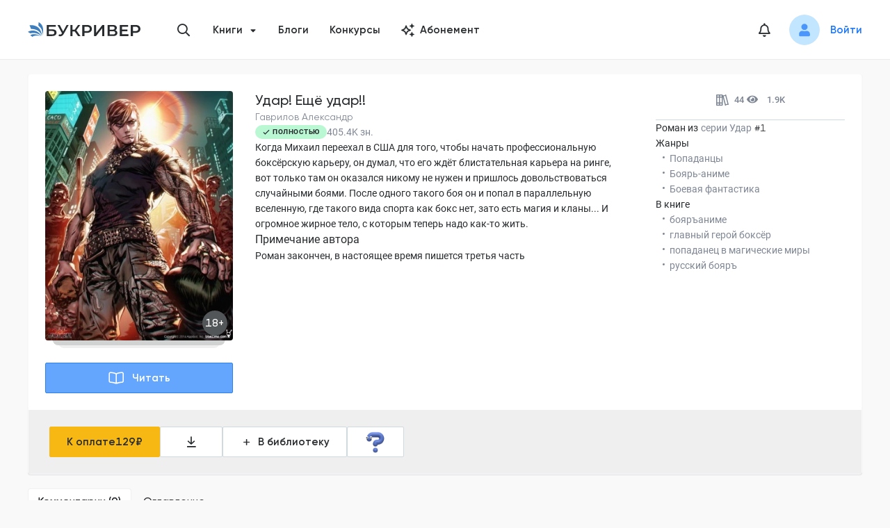

--- FILE ---
content_type: text/html; charset=utf-8
request_url: https://bookriver.ru/book/aleksandr-gavrilov-udar-esche-udar
body_size: 26520
content:
<!DOCTYPE html><html lang="ru"><head><meta charSet="utf-8"/><link rel="apple-touch-icon" sizes="180x180" href="/apple-touch-icon.png"/><link rel="icon" type="image/png" sizes="32x32" href="/favicon-32x32.png"/><link rel="icon" type="image/png" sizes="16x16" href="/favicon-16x16.png"/><link rel="manifest" href="/site.webmanifest"/><link rel="mask-icon" href="/safari-pinned-tab.svg" color="#5bbad5"/><meta name="msapplication-TileColor" content="#da532c"/><meta name="theme-color" content="#ffffff"/><meta name="viewport" content="width=device-width, initial-scale=1.0, maximum-scale=1.0, user-scalable=0"/><meta property="og:site_name" content="Букривер"/><title>Удар! Ещё удар!! – Гаврилов Александр, Попаданцы | BookRiver</title><meta name="title" content="Удар! Ещё удар!! – Гаврилов Александр, Попаданцы | BookRiver"/><meta property="og:title" content="Удар! Ещё удар!! – Гаврилов Александр, Попаданцы | BookRiver"/><meta name="description" content="Когда Михаил переехал в США для того, чтобы начать профессиональную боксёрскую карьеру, он думал, что его ждёт блиста... Бояръаниме, главный герой боксёр, попаданец в магические миры."/><meta property="og:description" content="Когда Михаил переехал в США для того, чтобы начать профессиональную боксёрскую карьеру, он думал, что его ждёт блиста... Бояръаниме, главный герой боксёр, попаданец в магические миры."/><meta property="og:image" content="https://storage.bookriver.ru/storage/Q7/D0/1661602876-18982-udar-esche-udar-gavrilov-aleksandr-popadantsy_320.webp"/><meta property="og:type" content="book"/><meta property="og:url" content="https://bookriver.ru/book/aleksandr-gavrilov-udar-esche-udar"/><link rel="canonical" href="https://bookriver.ru/book/aleksandr-gavrilov-udar-esche-udar"/><meta name="author" content="Гаврилов Александр"/><link rel="preload" href="https://storage.bookriver.ru/storage/Q7/D0/1661602876-18982-udar-esche-udar-gavrilov-aleksandr-popadantsy_320.webp" as="image"/><meta name="next-head-count" content="21"/><link rel="preconnect" href="https://storage.bookriver.ru"/><link rel="dns-prefetch" href="https://storage.bookriver.ru"/><link rel="preload" href="/_next/static/css/bc9dae25fe6ec54f.css" as="style"/><link rel="stylesheet" href="/_next/static/css/bc9dae25fe6ec54f.css" data-n-g=""/><noscript data-n-css=""></noscript><script defer="" nomodule="" src="/_next/static/chunks/polyfills-c67a75d1b6f99dc8.js"></script><script src="/_next/static/chunks/webpack-129b47e45ed9170f.js" defer=""></script><script src="/_next/static/chunks/framework-43d38e55e890c44a.js" defer=""></script><script src="/_next/static/chunks/main-1fb7c455f6e9674e.js" defer=""></script><script src="/_next/static/chunks/pages/_app-f3965da216f114a4.js" defer=""></script><script src="/_next/static/chunks/6664-b0ed27283a2dc3dd.js" defer=""></script><script src="/_next/static/chunks/7035-aedb265695cc5f95.js" defer=""></script><script src="/_next/static/chunks/1172-998ac798745e802a.js" defer=""></script><script src="/_next/static/chunks/5075-2eb73a05fc65b3f4.js" defer=""></script><script src="/_next/static/chunks/8883-4eef5cd878803bfc.js" defer=""></script><script src="/_next/static/chunks/7221-9ac73686b9207ed0.js" defer=""></script><script src="/_next/static/chunks/1594-08c6807167c04efa.js" defer=""></script><script src="/_next/static/chunks/9639-fcab33940ac7b3a7.js" defer=""></script><script src="/_next/static/chunks/pages/book/%5BbookSlug%5D-de0fa5f254f51883.js" defer=""></script><script src="/_next/static/r7fW1VoEVEzkiKAY9uQa6/_buildManifest.js" defer=""></script><script src="/_next/static/r7fW1VoEVEzkiKAY9uQa6/_ssgManifest.js" defer=""></script><style data-styled="" data-styled-version="5.3.10">.eWRKpo{display:-webkit-box;display:-webkit-flex;display:-ms-flexbox;display:flex;margin-top:0;}/*!sc*/
data-styled.g1[id="DefaultLayout__SCHeaderWrapper-sc-89upk2-0"]{content:"eWRKpo,"}/*!sc*/
.jJUUdx{display:-webkit-box;display:-webkit-flex;display:-ms-flexbox;display:flex;margin-bottom:0;margin-top:auto;}/*!sc*/
data-styled.g2[id="DefaultLayout__SCFooterWrapper-sc-89upk2-1"]{content:"jJUUdx,"}/*!sc*/
.hUwcLj{display:-webkit-box;display:-webkit-flex;display:-ms-flexbox;display:flex;-webkit-flex-direction:column;-ms-flex-direction:column;flex-direction:column;min-height:100vh;position:relative;}/*!sc*/
data-styled.g3[id="DefaultLayout__SCDefaultLayoutWrapper-sc-89upk2-2"]{content:"hUwcLj,"}/*!sc*/
.jbxaMo{font-family:var(--main-font);font-style:normal;font-weight:500;font-size:15px;line-height:20px;background:#535659;box-sizing:border-box;width:100%;max-width:36px;height:36px;border-radius:50%;display:-webkit-box;display:-webkit-flex;display:-ms-flexbox;display:flex;-webkit-align-items:center;-webkit-box-align:center;-ms-flex-align:center;align-items:center;-webkit-box-pack:center;-webkit-justify-content:center;-ms-flex-pack:center;justify-content:center;color:#fff;}/*!sc*/
@media only screen and (max-width:767px){.jbxaMo{height:32px;max-width:32px;font-size:12px;line-height:14px;}}/*!sc*/
@media only screen and (max-width:576px){.jbxaMo{height:28px;max-width:28px;font-size:12px;line-height:14px;}}/*!sc*/
data-styled.g15[id="AgeRating__SCAgeRating-sc-s301qb-0"]{content:"jbxaMo,"}/*!sc*/
.wMJRK{font-family:var(--main-font);font-style:normal;font-weight:600;font-size:15px;line-height:20px;outline:none;display:-webkit-box;display:-webkit-flex;display:-ms-flexbox;display:flex;-webkit-align-items:center;-webkit-box-align:center;-ms-flex-align:center;align-items:center;-webkit-box-pack:center;-webkit-justify-content:center;-ms-flex-pack:center;justify-content:center;-webkit-transition:0.3s;transition:0.3s;box-sizing:border-box;border-radius:2px;position:relative;}/*!sc*/
.wMJRK[type="button"]{-webkit-appearance:none;-moz-appearance:none;appearance:none;-moz-appearance:none;-webkit-appearance:none;}/*!sc*/
.wMJRK:hover{cursor:pointer;}/*!sc*/
.wMJRK[data-block="true"]{width:100%;}/*!sc*/
.wMJRK[data-type-color="default"]{color:var(--black-color);background:none;border:1px solid var(--border-color);}/*!sc*/
.wMJRK[data-type-color="default"] .Button__SCLoaderIcon-sc-4pvbk5-0 svg{fill:var(--black-color);}/*!sc*/
.wMJRK[data-type-color="default"]:hover{border:1px solid var(--gray3-color);}/*!sc*/
.wMJRK[data-type-color="primary"]{color:var(--white-color);background:var(--primary-color);border:1px solid var(--primary-hover-color);}/*!sc*/
.wMJRK[data-type-color="primary"]:hover{background:var(--primary-hover-color);}/*!sc*/
.wMJRK[data-type-color="primary"][data-is-loading="true"]{background:#78b1ff;border:1px solid #78b1ff;}/*!sc*/
.wMJRK[data-type-color="primary"][data-is-loading="true"]:hover{background:#78b1ff;}/*!sc*/
.wMJRK[data-type-color="primary"] .Button__SCLoaderIcon-sc-4pvbk5-0{fill:#fff;}/*!sc*/
.wMJRK[data-type-color="error"]{color:var(--white-color);background:var(--error-color);border:1px solid var(--background-error-color);}/*!sc*/
.wMJRK[data-type-color="error"]:hover{background:var(--error-color);}/*!sc*/
.wMJRK[data-type-color="error"][data-is-loading="true"]{background:#f83868;}/*!sc*/
.wMJRK[data-type-color="error"] .Button__SCLoaderIcon-sc-4pvbk5-0{fill:#fff;}/*!sc*/
.wMJRK[data-type-color="secondary"]{color:var(--black-color);background:var(--yellow-dark-color);border:1px solid var(--yellow-dark-color);}/*!sc*/
.wMJRK[data-type-color="secondary"]:hover{background:var(--yellow-dark-color);}/*!sc*/
.wMJRK[data-type-color="secondary"] .Button__SCLoaderIcon-sc-4pvbk5-0{fill:var(--black-color);}/*!sc*/
.wMJRK[data-type-color="secondary"][data-is-loading="true"]:hover{border:1px solid var(--yellow-dark-color);background:var(--yellow-dark-color);}/*!sc*/
.wMJRK[data-type-color="gray"]{color:var(--black-color);background:var(--bg-color);border:1px solid var(--bg-color);}/*!sc*/
.wMJRK[data-type-color="gray"] .Button__SCLoaderIcon-sc-4pvbk5-0 svg{fill:var(--black-color);}/*!sc*/
.wMJRK[data-type-color="gray"]:hover{border:1px solid var(--gray3-color);}/*!sc*/
.wMJRK[data-is-loading="true"]{pointer-events:none;}/*!sc*/
.wMJRK[data-is-loading="true"] .Button__SCLoaderIcon-sc-4pvbk5-0{opacity:1;pointer-events:auto;margin-right:12px;width:20px;height:20px;}/*!sc*/
.wMJRK[data-is-loading="true"]:hover{cursor:default;}/*!sc*/
.wMJRK[data-size="normal"]{padding:7px 16px;}/*!sc*/
.wMJRK[data-size="small"]{padding:5px 12px;}/*!sc*/
.wMJRK[data-size="large"]{height:44px;padding:11px 24px;}/*!sc*/
.wMJRK:disabled{color:rgba(0,0,0,.25);background:#f5f5f5;border-color:#d9d9d9;text-shadow:none;cursor:not-allowed;}/*!sc*/
.wMJRK:disabled:hover{color:rgba(0,0,0,.25);background:#f5f5f5;border-color:#d9d9d9;text-shadow:none;cursor:not-allowed;}/*!sc*/
data-styled.g18[id="Button__SCButton-sc-4pvbk5-1"]{content:"wMJRK,"}/*!sc*/
.jCQhL{width:var(--size);height:var(--size);line-height:var(--size);display:-webkit-inline-box;display:-webkit-inline-flex;display:-ms-inline-flexbox;display:inline-flex;vertical-align:middle;text-align:center;margin:0;padding:0;border-radius:50%;overflow:hidden;background-color:hsla(0,0%,74.5%,.2);}/*!sc*/
.jCQhL > img{display:block;width:100%;height:100%;object-fit:cover;}/*!sc*/
data-styled.g68[id="Avatar__SCAvatar-sc-1y0ogli-0"]{content:"jCQhL,"}/*!sc*/
.esxtph{font-size:20px;color:var(--black-color);-webkit-transition:all 0.3s;transition:all 0.3s;}/*!sc*/
.esxtph:hover{color:var(--primary-hover-color);}/*!sc*/
data-styled.g87[id="styled__SCHeaderNotificationIcon-sc-shf6ed-1"]{content:"esxtph,"}/*!sc*/
.cls-1{fill:#292c2f;}/*!sc*/
.cls-2{fill:#3e7ebd;}/*!sc*/
data-styled.g121[id="sc-global-dSqKfi1"]{content:"sc-global-dSqKfi1,"}/*!sc*/
.hUYZjd{width:20px;height:22px;display:block;position:relative;}/*!sc*/
data-styled.g122[id="Hamburger__SCHamburgerBox-sc-19a9kj9-0"]{content:"hUYZjd,"}/*!sc*/
.fKerOR{display:block;width:24px;height:2px;background-color:#000;border-radius:1px;position:absolute;top:0;-webkit-transform:translate3d(0,0,0) rotate(0);-ms-transform:translate3d(0,0,0) rotate(0);transform:translate3d(0,0,0) rotate(0);-webkit-transition:-webkit-transform 0.2s cubic-bezier(0.645,0.045,0.355,1);-webkit-transition:transform 0.2s cubic-bezier(0.645,0.045,0.355,1);transition:transform 0.2s cubic-bezier(0.645,0.045,0.355,1);}/*!sc*/
data-styled.g123[id="Hamburger__SCHamburgerInnerTop-sc-19a9kj9-1"]{content:"fKerOR,"}/*!sc*/
.hQVPAB{display:block;width:24px;height:2px;background-color:#000;border-radius:1px;position:absolute;top:calc(50% - 1px);-webkit-transform:rotateX(0) rotateY(0);-ms-transform:rotateX(0) rotateY(0);transform:rotateX(0) rotateY(0);-webkit-transition:background-color 0.2s cubic-bezier(0.645,0.045,0.355,1),-webkit-transform 0.2s cubic-bezier(0.645,0.045,0.355,1);-webkit-transition:background-color 0.2s cubic-bezier(0.645,0.045,0.355,1),transform 0.2s cubic-bezier(0.645,0.045,0.355,1);transition:background-color 0.2s cubic-bezier(0.645,0.045,0.355,1),transform 0.2s cubic-bezier(0.645,0.045,0.355,1);}/*!sc*/
data-styled.g124[id="Hamburger__SCHamburgerInnerCenter-sc-19a9kj9-2"]{content:"hQVPAB,"}/*!sc*/
.bLGLdn{display:block;width:24px;height:2px;background-color:#000;border-radius:1px;position:absolute;bottom:0;-webkit-transform:translate3d(0,0,0) rotate(0);-ms-transform:translate3d(0,0,0) rotate(0);transform:translate3d(0,0,0) rotate(0);-webkit-transition:-webkit-transform 0.2s cubic-bezier(0.645,0.045,0.355,1);-webkit-transition:transform 0.2s cubic-bezier(0.645,0.045,0.355,1);transition:transform 0.2s cubic-bezier(0.645,0.045,0.355,1);}/*!sc*/
data-styled.g125[id="Hamburger__SCHamburgerInnerBottom-sc-19a9kj9-3"]{content:"bLGLdn,"}/*!sc*/
.gWYNYd{padding:15px 15px;margin-left:-15px;cursor:pointer;-webkit-transition:0.3s ease-in-out;transition:0.3s ease-in-out;font:inherit;color:inherit;text-transform:none;background-color:transparent;border:0;overflow:visible;outline:none;z-index:1000;}/*!sc*/
.gWYNYd[data-is-active="true"] .Hamburger__SCHamburgerInnerTop-sc-19a9kj9-1{-webkit-transform:translate3d(0,8px,0) rotate(405deg);-ms-transform:translate3d(0,8px,0) rotate(405deg);transform:translate3d(0,8px,0) rotate(405deg);}/*!sc*/
.gWYNYd[data-is-active="true"] .Hamburger__SCHamburgerInnerCenter-sc-19a9kj9-2{background-color:transparent !important;-webkit-transform:rotateX(180deg) rotateY(180deg);-ms-transform:rotateX(180deg) rotateY(180deg);transform:rotateX(180deg) rotateY(180deg);}/*!sc*/
.gWYNYd[data-is-active="true"] .Hamburger__SCHamburgerInnerBottom-sc-19a9kj9-3{bottom:4px;-webkit-transform:translate3d(0,-8px,0) rotate(-405deg);-ms-transform:translate3d(0,-8px,0) rotate(-405deg);transform:translate3d(0,-8px,0) rotate(-405deg);}/*!sc*/
data-styled.g126[id="Hamburger__SCHamburger-sc-19a9kj9-4"]{content:"gWYNYd,"}/*!sc*/
.iFKaEN{width:162px;}/*!sc*/
@media only screen and (max-width:767px){.iFKaEN{width:120px;}}/*!sc*/
data-styled.g131[id="HeaderLogo__SCLogoIcon-sc-1nlrbyb-1"]{content:"iFKaEN,"}/*!sc*/
.oWFMo{display:-webkit-box;display:-webkit-flex;display:-ms-flexbox;display:flex;}/*!sc*/
data-styled.g132[id="HeaderLogo__SCLogoLink-sc-1nlrbyb-2"]{content:"oWFMo,"}/*!sc*/
.dwxQwL{padding-right:6px;padding-left:6px;}/*!sc*/
.dwxQwL .ant-modal-header{background:var(--bg-color) !important;border-bottom:0;}/*!sc*/
.dwxQwL .ant-modal-content{background:var(--bg-color) !important;box-shadow:0 3px 5px rgba(53,63,72,0.25) !important;border-radius:4px !important;padding:0 !important;}/*!sc*/
.dwxQwL .ant-modal-body{padding-top:28px;padding-bottom:28px;padding-right:32px;padding-left:32px;}/*!sc*/
@media only screen and (max-width:767px){.dwxQwL .ant-modal-body{padding-top:20px;padding-bottom:16px;padding-right:16px;padding-left:16px;}}/*!sc*/
data-styled.g155[id="Modal__SCModal-sc-kgwdti-1"]{content:"dwxQwL,"}/*!sc*/
.edSBJK{position:relative;width:32px;height:32px;display:-webkit-box;display:-webkit-flex;display:-ms-flexbox;display:flex;-webkit-align-items:center;-webkit-box-align:center;-ms-flex-align:center;align-items:center;-webkit-box-pack:center;-webkit-justify-content:center;-ms-flex-pack:center;justify-content:center;cursor:pointer;}/*!sc*/
@media only screen and (max-width:767px){.edSBJK{height:24px;width:24px;}}/*!sc*/
data-styled.g156[id="NotificationsIcon__SCIconWrapper-sc-pxjnj3-0"]{content:"edSBJK,"}/*!sc*/
.iTVfBv .styled__SCNotificationsCount-sc-shf6ed-0{border:3px solid var(--bg-color);scale:0.85;}/*!sc*/
data-styled.g157[id="NotificationsIcon__SCNotifications-sc-pxjnj3-1"]{content:"iTVfBv,"}/*!sc*/
.ZRqQY{font-size:20px;-webkit-transition:0.3s;transition:0.3s;cursor:pointer;color:var(--black-color);}/*!sc*/
.ZRqQY:hover{color:var(--primary-hover-color);}/*!sc*/
data-styled.g162[id="ShowSearchButton__SCSearchIcon-sc-1xmokd3-0"]{content:"ZRqQY,"}/*!sc*/
.dwHoLl .ant-tabs-nav{margin-bottom:0;}/*!sc*/
.dwHoLl .ant-tabs-content{background-color:var(--white-color);padding:16px;}/*!sc*/
.dwHoLl .ant-tabs-content-holder{background:var(--white-color);border:1px solid var(--bg-color);box-sizing:border-box;box-shadow:0px 1px 1px rgba(141,147,162,0.25);border-radius:4px;}/*!sc*/
.dwHoLl .ant-tabs-tab.ant-tabs-tab-active .ant-tabs-tab-btn{font-family:var(--main-font);font-style:normal;font-weight:500;font-size:15px;line-height:20px;color:var(--black-color);}/*!sc*/
.dwHoLl .ant-tabs .ant-tabs-tab{background-color:transparent !important;}/*!sc*/
.dwHoLl .ant-tabs-tab{margin:0;margin-right:2px;margin-bottom:-1px !important;padding:8px 14px !important;background:var(--bg-color) !important;font-weight:500 !important;font-size:15px !important;line-height:20px !important;color:var(--black-color) !important;border:1px solid transparent !important;border-radius:4px 4px 0 0 !important;-webkit-transition:all 0.3s cubic-bezier(0.645,0.045,0.355,1);transition:all 0.3s cubic-bezier(0.645,0.045,0.355,1);border-bottom:1px solid #f0f0f0 !important;}/*!sc*/
.dwHoLl .ant-tabs .ant-tabs-tab.ant-tabs-tab-active{font-weight:500 !important;font-size:15px !important;line-height:20px !important;color:#242d33 !important;background-color:#ffffff !important;border:1px solid #f0f0f0 !important;border-bottom:1px solid #ffffff !important;}/*!sc*/
data-styled.g163[id="Tabs__SCTabsWrapper-sc-xxm32v-0"]{content:"dwHoLl,"}/*!sc*/
.lnwmMo{right:30px;width:40px;bottom:50px;height:40px;display:-webkit-box;display:-webkit-flex;display:-ms-flexbox;display:flex;opacity:0;pointer-events:none;position:fixed;-webkit-align-items:center;-webkit-box-align:center;-ms-flex-align:center;align-items:center;-webkit-box-pack:center;-webkit-justify-content:center;-ms-flex-pack:center;justify-content:center;background-color:var(--blue-color);box-shadow:2px 2px 10px 0 rgba(210,244,255,0.46);-webkit-transition:opacity 0.3s ease,box-shadow 0.3s ease;transition:opacity 0.3s ease,box-shadow 0.3s ease;border-radius:5px;cursor:pointer;z-index:9;}/*!sc*/
.lnwmMo:hover{box-shadow:none;}/*!sc*/
.lnwmMo[data-is-show="true"]{opacity:1;pointer-events:auto;}/*!sc*/
.lnwmMo[data-is-show-allow-cookie="true"]{bottom:220px;}/*!sc*/
data-styled.g216[id="ScrollUpButton__SCScrollUpButton-sc-uhzdkt-0"]{content:"lnwmMo,"}/*!sc*/
.nqxNU{-webkit-transform:rotate(-90deg);-ms-transform:rotate(-90deg);transform:rotate(-90deg);font-size:20px;color:var(--primary-hover-color);-webkit-align-items:center;-webkit-box-align:center;-ms-flex-align:center;align-items:center;-webkit-box-pack:center;-webkit-justify-content:center;-ms-flex-pack:center;justify-content:center;}/*!sc*/
data-styled.g217[id="ScrollUpButton__SCArrowIcon-sc-uhzdkt-1"]{content:"nqxNU,"}/*!sc*/
.ant-scrolling-effect{width:calc(100%) !important;}/*!sc*/
#nprogress .bar{height:4px;background:var(--primary-color);}/*!sc*/
#nprogress .peg{box-shadow:0 0 10px var(--primary-color),0 0 5px var(--primary-color);}/*!sc*/
data-styled.g223[id="sc-global-gZNZqZ1"]{content:"sc-global-gZNZqZ1,"}/*!sc*/
.gPAETP{position:relative;border:1px solid var(--border-color);border-radius:2px;display:-webkit-box;display:-webkit-flex;display:-ms-flexbox;display:flex;-webkit-flex-direction:column;-ms-flex-direction:column;flex-direction:column;-webkit-align-items:flex-start;-webkit-box-align:flex-start;-ms-flex-align:flex-start;align-items:flex-start;}/*!sc*/
data-styled.g247[id="CreateCommentTextArea__SCTextAreaWrapper-sc-18qpkb1-0"]{content:"gPAETP,"}/*!sc*/
.eYrlHo{margin-top:10px;}/*!sc*/
data-styled.g248[id="CreateCommentTextArea__SCAvatar-sc-18qpkb1-1"]{content:"eYrlHo,"}/*!sc*/
.gNGSry{position:absolute;min-height:44px;width:48px;display:-webkit-box;display:-webkit-flex;display:-ms-flexbox;display:flex;-webkit-box-pack:center;-webkit-justify-content:center;-ms-flex-pack:center;justify-content:center;-webkit-align-items:flex-start;-webkit-box-align:flex-start;-ms-flex-align:flex-start;align-items:flex-start;z-index:2;pointer-events:none;}/*!sc*/
.gNGSry[data-is-disabled="true"]{background-color:#f5f5f5;}/*!sc*/
.gNGSry[data-theme=dark]{background-color:transparent;}/*!sc*/
data-styled.g249[id="CreateCommentTextArea__SCAvatarWrapper-sc-18qpkb1-2"]{content:"gNGSry,"}/*!sc*/
.fBbvkG.fBbvkG{border:none;padding-left:50px;padding-right:70px;z-index:1;resize:none;}/*!sc*/
.fBbvkG.fBbvkG.ant-input{min-height:44px !important;font-family:var(--second-font);font-style:normal;font-weight:normal;font-size:14px;line-height:22px;padding-top:11px;}/*!sc*/
.fBbvkG.fBbvkG.ant-input[data-is-disabled="true"]{background-color:#f5f5f5;}/*!sc*/
.fBbvkG.fBbvkG.ant-input[data-is-disabled="true"]:focus,.fBbvkG.fBbvkG.ant-input[data-is-disabled="true"]:active{border:none;box-shadow:none;outline:none;caret-color:transparent;}/*!sc*/
.fBbvkG.fBbvkG.ant-input[data-theme=dark]{background:var(--gray3-color);}/*!sc*/
.fBbvkG.fBbvkG.ant-input[data-theme=dark]::-webkit-input-placeholder{color:var(--gray-color);}/*!sc*/
.fBbvkG.fBbvkG.ant-input[data-theme=dark]::-moz-placeholder{color:var(--gray-color);}/*!sc*/
.fBbvkG.fBbvkG.ant-input[data-theme=dark]:-moz-placeholder{color:var(--gray-color);}/*!sc*/
.fBbvkG.fBbvkG.ant-input[data-theme=dark]:-ms-input-placeholder{color:var(--gray-color);}/*!sc*/
data-styled.g250[id="CreateCommentTextArea__SCTextArea-sc-18qpkb1-3"]{content:"fBbvkG,"}/*!sc*/
.eLgNVq{display:-webkit-box;display:-webkit-flex;display:-ms-flexbox;display:flex;-webkit-align-items:flex-end;-webkit-box-align:flex-end;-ms-flex-align:flex-end;align-items:flex-end;position:absolute;z-index:2;min-width:20px;min-height:20px;right:12px;bottom:12px;}/*!sc*/
.eLgNVq[data-is-disabled="true"]{pointer-events:none;}/*!sc*/
data-styled.g255[id="CreateCommentTextArea__SCActionsWrapper-sc-18qpkb1-8"]{content:"eLgNVq,"}/*!sc*/
.edXplW{border:unset;-webkit-mask-image:url('/icon/send.svg');mask-image:url('/icon/send.svg');-webkit-mask-position:center;mask-position:center;-webkit-mask-repeat:no-repeat;mask-repeat:no-repeat;-webkit-mask-size:contain;mask-size:contain;background-color:var(--primary-hover-color);cursor:pointer;width:20px;height:20px;opacity:0.6;}/*!sc*/
.edXplW:disabled{background-color:var(--gray-color);-webkit-user-select:none;-moz-user-select:none;-ms-user-select:none;user-select:none;pointer-events:none;}/*!sc*/
data-styled.g256[id="CreateCommentTextArea__SCSendButton-sc-18qpkb1-9"]{content:"edXplW,"}/*!sc*/
.emufyC{width:100%;background:var(--white-color);box-shadow:0 -1px 1px rgba(141,147,162,0.25);}/*!sc*/
data-styled.g281[id="Footer__SCFooter-sc-1g18099-0"]{content:"emufyC,"}/*!sc*/
.dYAvvi{max-width:var(--container-width);margin:0 auto;padding:24px 16px 32px 16px;}/*!sc*/
data-styled.g282[id="Footer__SCContent-sc-1g18099-1"]{content:"dYAvvi,"}/*!sc*/
.kdaNQF{display:-webkit-box;display:-webkit-flex;display:-ms-flexbox;display:flex;-webkit-align-items:center;-webkit-box-align:center;-ms-flex-align:center;align-items:center;-webkit-box-pack:justify;-webkit-justify-content:space-between;-ms-flex-pack:justify;justify-content:space-between;-webkit-flex-wrap:wrap;-ms-flex-wrap:wrap;flex-wrap:wrap;}/*!sc*/
@media only screen and (max-width:767px){.kdaNQF{border-bottom:1px solid var(--gray3-color);}}/*!sc*/
data-styled.g283[id="Footer__SCNav-sc-1g18099-2"]{content:"kdaNQF,"}/*!sc*/
.dPFKGs{display:-webkit-box;display:-webkit-flex;display:-ms-flexbox;display:flex;-webkit-box-pack:justify;-webkit-justify-content:space-between;-ms-flex-pack:justify;justify-content:space-between;margin-bottom:38px;width:100%;}/*!sc*/
@media only screen and (max-width:767px){.dPFKGs{margin-bottom:26px;-webkit-flex-direction:column;-ms-flex-direction:column;flex-direction:column;-webkit-align-items:flex-start;-webkit-box-align:flex-start;-ms-flex-align:flex-start;align-items:flex-start;}}/*!sc*/
data-styled.g284[id="Footer__SCList-sc-1g18099-3"]{content:"dPFKGs,"}/*!sc*/
.dmGRGn{display:-webkit-box;display:-webkit-flex;display:-ms-flexbox;display:flex;-webkit-flex-direction:column;-ms-flex-direction:column;flex-direction:column;-webkit-align-items:flex-start;-webkit-box-align:flex-start;-ms-flex-align:flex-start;align-items:flex-start;}/*!sc*/
data-styled.g285[id="Footer__SCItem-sc-1g18099-4"]{content:"dmGRGn,"}/*!sc*/
.igUtxA{display:-webkit-box;display:-webkit-flex;display:-ms-flexbox;display:flex;-webkit-flex-direction:column;-ms-flex-direction:column;flex-direction:column;-webkit-align-items:flex-start;-webkit-box-align:flex-start;-ms-flex-align:flex-start;align-items:flex-start;}/*!sc*/
data-styled.g286[id="Footer__SCChildItem-sc-1g18099-5"]{content:"igUtxA,"}/*!sc*/
.jejIhJ{font-family:var(--main-font);font-style:normal;font-weight:600;font-size:15px;line-height:20px;color:var(--black-color);margin-bottom:14px;}/*!sc*/
@media only screen and (max-width:767px){.jejIhJ{margin-bottom:0;}}/*!sc*/
data-styled.g287[id="Footer__SCItemTitle-sc-1g18099-6"]{content:"jejIhJ,"}/*!sc*/
.fmAwyx{font-family:var(--second-font);color:var(--black-color);font-size:14px;line-height:22px;display:-webkit-box;display:-webkit-flex;display:-ms-flexbox;display:flex;}/*!sc*/
.fmAwyx[data-is-empty="true"]{color:var(--gray-color);pointer-events:none;}/*!sc*/
.fmAwyx:not(:last-child){margin-bottom:8px;}/*!sc*/
@media only screen and (max-width:767px){.fmAwyx{margin-bottom:8px;}}/*!sc*/
data-styled.g288[id="Footer__SCLink-sc-1g18099-7"]{content:"fmAwyx,"}/*!sc*/
.cNLEYM{display:-webkit-box;display:-webkit-flex;display:-ms-flexbox;display:flex;-webkit-align-items:center;-webkit-box-align:center;-ms-flex-align:center;align-items:center;-webkit-box-pack:justify;-webkit-justify-content:space-between;-ms-flex-pack:justify;justify-content:space-between;gap:10px;}/*!sc*/
@media only screen and (max-width:767px){.cNLEYM{-webkit-flex-direction:column-reverse;-ms-flex-direction:column-reverse;flex-direction:column-reverse;padding-top:25px;-webkit-align-items:flex-start;-webkit-box-align:flex-start;-ms-flex-align:flex-start;align-items:flex-start;}}/*!sc*/
data-styled.g289[id="Footer__SCBottom-sc-1g18099-8"]{content:"cNLEYM,"}/*!sc*/
.lcBAMt{display:-webkit-box;display:-webkit-flex;display:-ms-flexbox;display:flex;-webkit-align-items:center;-webkit-box-align:center;-ms-flex-align:center;align-items:center;-webkit-box-pack:justify;-webkit-justify-content:space-between;-ms-flex-pack:justify;justify-content:space-between;gap:clamp(12px,2vw,32px);width:100%;}/*!sc*/
@media only screen and (max-width:767px){.lcBAMt{margin-bottom:25px;-webkit-flex-wrap:wrap;-ms-flex-wrap:wrap;flex-wrap:wrap;gap:12px;-webkit-box-pack:start;-webkit-justify-content:flex-start;-ms-flex-pack:start;justify-content:flex-start;}}/*!sc*/
data-styled.g290[id="Footer__SCBottomIcons-sc-1g18099-9"]{content:"lcBAMt,"}/*!sc*/
.cagTxP{display:-webkit-box;display:-webkit-flex;display:-ms-flexbox;display:flex;-webkit-align-items:center;-webkit-box-align:center;-ms-flex-align:center;align-items:center;}/*!sc*/
@media only screen and (max-width:767px){.cagTxP{width:100%;max-width:300px;}}/*!sc*/
@media only screen and (max-width:576px){.cagTxP{margin-right:0;}}/*!sc*/
data-styled.g291[id="Footer__SCAgeWrap-sc-1g18099-10"]{content:"cagTxP,"}/*!sc*/
.iLmvKK{font-family:var(--second-font);font-style:normal;font-weight:normal;font-size:13px;line-height:20px;color:var(--gray-color);max-width:220px;width:100%;margin-left:16px;}/*!sc*/
@media only screen and (max-width:767px){.iLmvKK{max-width:100%;}}/*!sc*/
data-styled.g292[id="Footer__SCAgeText-sc-1g18099-11"]{content:"iLmvKK,"}/*!sc*/
.caQOOF{display:-webkit-box;display:-webkit-flex;display:-ms-flexbox;display:flex;-webkit-align-items:center;-webkit-box-align:center;-ms-flex-align:center;align-items:center;-webkit-flex-shrink:0;-ms-flex-negative:0;flex-shrink:0;}/*!sc*/
.caQOOF > *:not(:last-child){margin-right:8px;}/*!sc*/
@media only screen and (max-width:767px){.caQOOF > *:not(:last-child){margin-right:12px;}}/*!sc*/
data-styled.g293[id="Footer__SCCards-sc-1g18099-12"]{content:"caQOOF,"}/*!sc*/
.dhIrT{display:-webkit-box;display:-webkit-flex;display:-ms-flexbox;display:flex;-webkit-align-items:center;-webkit-box-align:center;-ms-flex-align:center;align-items:center;-webkit-flex-shrink:0;-ms-flex-negative:0;flex-shrink:0;}/*!sc*/
data-styled.g294[id="Footer__SCSocials-sc-1g18099-13"]{content:"dhIrT,"}/*!sc*/
.kTRkot{display:-webkit-box;display:-webkit-flex;display:-ms-flexbox;display:flex;-webkit-align-items:center;-webkit-box-align:center;-ms-flex-align:center;align-items:center;gap:8px;}/*!sc*/
@media only screen and (max-width:767px){.kTRkot{margin-right:auto;}}/*!sc*/
data-styled.g295[id="Footer__SCStoreButtons-sc-1g18099-14"]{content:"kTRkot,"}/*!sc*/
.eVzPyf{display:-webkit-inline-box;display:-webkit-inline-flex;display:-ms-inline-flexbox;display:inline-flex;-webkit-align-items:center;-webkit-box-align:center;-ms-flex-align:center;align-items:center;-webkit-box-pack:center;-webkit-justify-content:center;-ms-flex-pack:center;justify-content:center;background:transparent;border:none;padding:0;height:32px;-webkit-transition:opacity 0.2s ease;transition:opacity 0.2s ease;}/*!sc*/
.eVzPyf:hover{opacity:0.9;}/*!sc*/
.eVzPyf:focus-visible{outline:2px solid var(--gray3-color);}/*!sc*/
data-styled.g296[id="Footer__SCStoreButton-sc-1g18099-15"]{content:"eVzPyf,"}/*!sc*/
.igZjvd{height:32px;width:auto;display:block;}/*!sc*/
data-styled.g297[id="Footer__SCStoreImage-sc-1g18099-16"]{content:"igZjvd,"}/*!sc*/
.iByXKW{display:block;width:32px;height:32px;background:var(--gray2-color);border-radius:2px;-webkit-transition:0.2s;transition:0.2s;}/*!sc*/
.iByXKW:not(:last-child){margin-right:10px;}/*!sc*/
.iByXKW:hover{background:#ececec;}/*!sc*/
data-styled.g298[id="Footer__SCSocialLink-sc-1g18099-17"]{content:"iByXKW,"}/*!sc*/
.lipjMZ{font-size:42px;color:var(--gray-color);}/*!sc*/
data-styled.g299[id="Footer__SCVisaIcon-sc-1g18099-18"]{content:"lipjMZ,"}/*!sc*/
.brBiVt{font-size:42px;color:var(--gray-color);}/*!sc*/
data-styled.g300[id="Footer__SCMastercardIcon-sc-1g18099-19"]{content:"brBiVt,"}/*!sc*/
.lmTTHZ{font-size:32px;color:var(--vk-color);}/*!sc*/
data-styled.g301[id="Footer__SCVkIcon-sc-1g18099-20"]{content:"lmTTHZ,"}/*!sc*/
.kDdngH{display:-webkit-box;display:-webkit-flex;display:-ms-flexbox;display:flex;-webkit-align-items:center;-webkit-box-align:center;-ms-flex-align:center;align-items:center;width:45%;-webkit-flex-shrink:0;-ms-flex-negative:0;flex-shrink:0;-webkit-box-pack:justify;-webkit-justify-content:space-between;-ms-flex-pack:justify;justify-content:space-between;}/*!sc*/
@media only screen and (max-width:767px){.kDdngH{width:100%;}}/*!sc*/
@media only screen and (max-width:576px){.kDdngH{-webkit-align-items:flex-start;-webkit-box-align:flex-start;-ms-flex-align:flex-start;align-items:flex-start;-webkit-flex-direction:column;-ms-flex-direction:column;flex-direction:column;}}/*!sc*/
data-styled.g302[id="Footer__SCInfo-sc-1g18099-21"]{content:"kDdngH,"}/*!sc*/
.hYNjzb{display:-webkit-box;display:-webkit-flex;display:-ms-flexbox;display:flex;-webkit-flex-direction:column;-ms-flex-direction:column;flex-direction:column;}/*!sc*/
@media only screen and (max-width:576px){.hYNjzb{margin-top:15px;}}/*!sc*/
data-styled.g303[id="Footer__SCEmailWrap-sc-1g18099-22"]{content:"hYNjzb,"}/*!sc*/
.guVdAG{font-family:var(--second-font);font-style:normal;font-weight:normal;font-size:13px;line-height:20px;color:var(--gray-color);}/*!sc*/
data-styled.g304[id="Footer__SCEmailText-sc-1g18099-23"]{content:"guVdAG,"}/*!sc*/
.hCHnQq{font-family:var(--second-font);font-style:normal;font-weight:normal;font-size:13px;line-height:20px;color:var(--black-color);}/*!sc*/
data-styled.g305[id="Footer__SCEmail-sc-1g18099-24"]{content:"hCHnQq,"}/*!sc*/
.hpwCzW{font-family:var(--second-font);font-style:normal;font-weight:normal;font-size:13px;line-height:20px;color:var(--gray-color);margin-top:40px;}/*!sc*/
data-styled.g307[id="Footer__SCCopywriting-sc-1g18099-26"]{content:"hpwCzW,"}/*!sc*/
.iikTho{max-width:1100px;width:100% !important;margin-top:20px;margin-bottom:20px;top:0;}/*!sc*/
data-styled.g375[id="LibraryModal__SCModal-sc-1r7wwff-2"]{content:"iikTho,"}/*!sc*/
.eDDMSH .ant-drawer-body{padding:0;}/*!sc*/
data-styled.g397[id="MobNavSearchDrawer__SCSearchDrawer-sc-1ggnmbv-5"]{content:"eDDMSH,"}/*!sc*/
.fleKxk{max-width:458px;}/*!sc*/
@media only screen and (max-width:576px){.fleKxk{max-width:100vw;top:0;}}/*!sc*/
data-styled.g421[id="LoginModal__SCAuthModal-sc-q69siu-1"]{content:"fleKxk,"}/*!sc*/
.bWCwjT{max-width:458px;}/*!sc*/
.bWCwjT .ant-modal-body{padding-top:23px;padding-bottom:23px;}/*!sc*/
@media only screen and (max-width:576px){.bWCwjT{max-width:100vw;top:0;}}/*!sc*/
data-styled.g431[id="CallPhoneAuthModal__SCAuthModal-sc-1a6jhk1-0"]{content:"bWCwjT,"}/*!sc*/
.eEVRhW{max-width:458px;}/*!sc*/
.eEVRhW .ant-modal-body{padding-top:23px;padding-bottom:23px;}/*!sc*/
@media only screen and (max-width:576px){.eEVRhW{max-width:100vw;top:0;}}/*!sc*/
data-styled.g440[id="QuickLoginModal__SCAuthModal-sc-epl903-0"]{content:"eEVRhW,"}/*!sc*/
.fvNEVY{max-width:458px;}/*!sc*/
.fvNEVY .ant-modal-body{padding-top:23px;padding-bottom:23px;}/*!sc*/
@media only screen and (max-width:576px){.fvNEVY{max-width:100vw;top:0;}}/*!sc*/
data-styled.g441[id="QuickRegisterModal__SCAuthModal-sc-yv9glf-0"]{content:"fvNEVY,"}/*!sc*/
.gxYaJq{max-width:458px;}/*!sc*/
.gxYaJq .ant-modal-body{padding-top:23px;padding-bottom:23px;}/*!sc*/
@media only screen and (max-width:576px){.gxYaJq{max-width:100vw;top:0;}}/*!sc*/
data-styled.g442[id="SmsPhoneAuthModal__SCAuthModal-sc-kdhk4d-0"]{content:"gxYaJq,"}/*!sc*/
.vxcgI{font-family:var(--main-font);font-style:normal;font-weight:600;font-size:15px;line-height:20px;color:var(--primary-color);padding-left:15px;}/*!sc*/
data-styled.g445[id="UserInfo__SCLabel-sc-nn0q2p-1"]{content:"vxcgI,"}/*!sc*/
.ksZusT{display:-webkit-box;display:-webkit-flex;display:-ms-flexbox;display:flex;-webkit-align-items:center;-webkit-box-align:center;-ms-flex-align:center;align-items:center;-webkit-box-flex:0;-webkit-flex-grow:0;-ms-flex-positive:0;flex-grow:0;-webkit-transition:0.3s;transition:0.3s;}/*!sc*/
.ksZusT .ant-avatar{-webkit-transition:0.3s;transition:0.3s;}/*!sc*/
.ksZusT:hover{-webkit-filter:brightness(1.03);filter:brightness(1.03);}/*!sc*/
@media only screen and (max-width:576px){.ksZusT .UserInfo__SCLabel-sc-nn0q2p-1{display:none;}}/*!sc*/
data-styled.g446[id="UserInfo__SCAvatarWrapper-sc-nn0q2p-2"]{content:"ksZusT,"}/*!sc*/
.jplWfS{margin-left:20px;cursor:pointer;-webkit-flex-shrink:0;-ms-flex-negative:0;flex-shrink:0;}/*!sc*/
@media only screen and (max-width:767px){.jplWfS{margin-left:0;}}/*!sc*/
data-styled.g447[id="UserInfo__SCUserInfo-sc-nn0q2p-3"]{content:"jplWfS,"}/*!sc*/
.cgJzrU{display:-webkit-box;display:-webkit-flex;display:-ms-flexbox;display:flex;-webkit-flex-direction:column;-ms-flex-direction:column;flex-direction:column;-webkit-box-flex:1;-webkit-flex-grow:1;-ms-flex-positive:1;flex-grow:1;}/*!sc*/
data-styled.g449[id="Header__SCHeaderWrapper-sc-116lrf2-1"]{content:"cgJzrU,"}/*!sc*/
.hyyohL{font-family:var(--main-font);font-style:normal;font-weight:600;font-size:15px;line-height:20px;color:var(--black-color);-webkit-transition:0.3s;transition:0.3s;}/*!sc*/
.hyyohL:hover{color:var(--primary-hover-color);}/*!sc*/
@media only screen and (max-width:1023px){.hyyohL{display:none;}}/*!sc*/
data-styled.g452[id="Header__SCHeaderBlogLink-sc-116lrf2-4"]{content:"hyyohL,"}/*!sc*/
.fljUIH{margin-right:auto;display:-webkit-box;display:-webkit-flex;display:-ms-flexbox;display:flex;-webkit-align-items:center;-webkit-box-align:center;-ms-flex-align:center;align-items:center;}/*!sc*/
.fljUIH > *:not(:last-child){margin-right:30px;}/*!sc*/
@media only screen and (max-width:1023px){.fljUIH{display:none;}}/*!sc*/
data-styled.g453[id="Header__SCLinks-sc-116lrf2-5"]{content:"fljUIH,"}/*!sc*/
.gjwGEo{width:13px;height:13px;cursor:pointer;margin-top:-2px;-webkit-mask-image:url('/icon/arrow-sort-down.svg');mask-image:url('/icon/arrow-sort-down.svg');-webkit-mask-position:center;mask-position:center;-webkit-mask-repeat:no-repeat;mask-repeat:no-repeat;-webkit-mask-size:contain;mask-size:contain;-webkit-transition:0.3s;transition:0.3s;background-color:var(--black-color);}/*!sc*/
data-styled.g454[id="Header__SCTriangleArrow-sc-116lrf2-6"]{content:"gjwGEo,"}/*!sc*/
.hiGpUn{font-family:var(--main-font);font-style:normal;font-weight:600;font-size:15px;line-height:20px;color:var(--black-color);display:-webkit-box;display:-webkit-flex;display:-ms-flexbox;display:flex;-webkit-align-items:center;-webkit-box-align:center;-ms-flex-align:center;align-items:center;cursor:pointer;-webkit-transition:0.3s;transition:0.3s;position:relative;margin-right:30px;}/*!sc*/
.hiGpUn:hover,.hiGpUn[data-is-active="true"]{color:var(--primary-hover-color);}/*!sc*/
.hiGpUn:hover .Header__SCTriangleArrow-sc-116lrf2-6,.hiGpUn[data-is-active="true"] .Header__SCTriangleArrow-sc-116lrf2-6{background-color:var(--primary-hover-color);}/*!sc*/
.hiGpUn span{margin-right:8px;}/*!sc*/
@media only screen and (max-width:1023px){.hiGpUn{display:none;}}/*!sc*/
data-styled.g455[id="Header__SCLibraryLabel-sc-116lrf2-7"]{content:"hiGpUn,"}/*!sc*/
.gWjCsq{background:#fff;-webkit-flex-direction:row;-ms-flex-direction:row;flex-direction:row;height:var(--header-height);width:100%;border-bottom:1px solid var(--border-color);}/*!sc*/
@media only screen and (max-width:1023px){.gWjCsq{--header-height:56px;}}/*!sc*/
data-styled.g456[id="Header__SCHeader-sc-116lrf2-8"]{content:"gWjCsq,"}/*!sc*/
.icdTfi{display:-webkit-box;display:-webkit-flex;display:-ms-flexbox;display:flex;-webkit-align-items:center;-webkit-box-align:center;-ms-flex-align:center;align-items:center;margin-right:52px;}/*!sc*/
@media only screen and (max-width:1023px){.icdTfi{margin-right:20px;}}/*!sc*/
@media only screen and (max-width:767px){.icdTfi{margin-right:0;}}/*!sc*/
data-styled.g457[id="Header__SCLogoWrapper-sc-116lrf2-9"]{content:"icdTfi,"}/*!sc*/
.kwkFF{max-width:var(--container-width);margin:0 auto;height:100%;display:-webkit-box;display:-webkit-flex;display:-ms-flexbox;display:flex;-webkit-align-items:center;-webkit-box-align:center;-ms-flex-align:center;align-items:center;}/*!sc*/
@media only screen and (max-width:1200px){.kwkFF{padding:8px 16px;}}/*!sc*/
@media only screen and (max-width:1023px){.kwkFF{padding:0 16px;-webkit-box-pack:justify;-webkit-justify-content:space-between;-ms-flex-pack:justify;justify-content:space-between;}}/*!sc*/
@media only screen and (max-width:767px){.kwkFF[data-is-show-logo="true"] .Header__SCLogoWrapper-sc-116lrf2-9{margin-right:20px;}.kwkFF[data-is-show-logo="true"] .ShowSearchButton__SCSearchIcon-sc-1xmokd3-0{margin-right:auto;}}/*!sc*/
.kwkFF .ShowSearchButton__SCSearchIcon-sc-1xmokd3-0{margin-right:32px;}/*!sc*/
@media only screen and (max-width:1023px){.kwkFF .ShowSearchButton__SCSearchIcon-sc-1xmokd3-0{margin-right:0;}}/*!sc*/
data-styled.g458[id="Header__SCInner-sc-116lrf2-10"]{content:"kwkFF,"}/*!sc*/
.egcJiJ{display:-webkit-box;display:-webkit-flex;display:-ms-flexbox;display:flex;-webkit-align-items:center;-webkit-box-align:center;-ms-flex-align:center;align-items:center;margin-right:0;margin-left:20px;}/*!sc*/
@media only screen and (max-width:767px){.egcJiJ{margin-left:0;}}/*!sc*/
data-styled.g460[id="Header__SCProfileWrapp-sc-116lrf2-12"]{content:"egcJiJ,"}/*!sc*/
.cxQMaf{display:none;}/*!sc*/
@media only screen and (max-width:1023px){.cxQMaf{display:block;}}/*!sc*/
data-styled.g461[id="Header__SCHamburgerWrapp-sc-116lrf2-13"]{content:"cxQMaf,"}/*!sc*/
.etkcla{display:-webkit-box;display:-webkit-flex;display:-ms-flexbox;display:flex;-webkit-align-items:center;-webkit-box-align:center;-ms-flex-align:center;align-items:center;-webkit-box-pack:end;-webkit-justify-content:flex-end;-ms-flex-pack:end;justify-content:flex-end;}/*!sc*/
data-styled.g462[id="Header__SCIconsWrapper-sc-116lrf2-14"]{content:"etkcla,"}/*!sc*/
.eyAJa{margin-right:16px;}/*!sc*/
@media only screen and (max-width:576px){.eyAJa{margin-right:0;}}/*!sc*/
@media only screen and (max-width:420px){.eyAJa{display:none;}}/*!sc*/
data-styled.g463[id="Header__SCWithTimerDiscount-sc-116lrf2-15"]{content:"eyAJa,"}/*!sc*/
.ceIxtH{max-width:var(--container-width);margin:0 auto;width:100%;height:100%;-webkit-box-flex:1;-webkit-flex-grow:1;-ms-flex-positive:1;flex-grow:1;}/*!sc*/
data-styled.g466[id="CommonLayout__SCContentWrapper-sc-f89yy0-0"]{content:"ceIxtH,"}/*!sc*/
.kNOysd{position:fixed;z-index:10;bottom:0;right:50%;-webkit-transform:translateX(50%);-ms-transform:translateX(50%);transform:translateX(50%);max-width:1200px;width:100%;background-color:var(--black-color);box-shadow:0 -3px 5px rgba(53,63,72,0.15);display:-webkit-box;display:-webkit-flex;display:-ms-flexbox;display:flex;-webkit-align-items:center;-webkit-box-align:center;-ms-flex-align:center;align-items:center;}/*!sc*/
@media only screen and (max-width:767px){.kNOysd{-webkit-flex-wrap:wrap;-ms-flex-wrap:wrap;flex-wrap:wrap;}}/*!sc*/
.kNOysd[data-is-open="false"]{opacity:0;pointer-events:none;}/*!sc*/
data-styled.g481[id="AudioPlayer__SCAudioPlayer-sc-1s7oju0-0"]{content:"kNOysd,"}/*!sc*/
.cvKtVK{width:636px !important;}/*!sc*/
data-styled.g599[id="ChoosePayModal__SCBuyModal-sc-phaqd3-0"]{content:"cvKtVK,"}/*!sc*/
.kCdFWA{width:565px !important;}/*!sc*/
.kCdFWA .ant-modal-body{display:-webkit-box;display:-webkit-flex;display:-ms-flexbox;display:flex;-webkit-flex-direction:column;-ms-flex-direction:column;flex-direction:column;-webkit-align-items:center;-webkit-box-align:center;-ms-flex-align:center;align-items:center;}/*!sc*/
data-styled.g605[id="BookAlreadyBoughtModal__SCModal-sc-969bev-0"]{content:"kCdFWA,"}/*!sc*/
.kYkrDh{width:565px !important;}/*!sc*/
.kYkrDh .ant-modal-body{display:-webkit-box;display:-webkit-flex;display:-ms-flexbox;display:flex;-webkit-flex-direction:column;-ms-flex-direction:column;flex-direction:column;-webkit-align-items:center;-webkit-box-align:center;-ms-flex-align:center;align-items:center;}/*!sc*/
data-styled.g608[id="BookAlreadyReadByAbonnementModal__SCModal-sc-1vwgfg1-0"]{content:"kYkrDh,"}/*!sc*/
.fHeMyJ{width:100%;gap:4px;}/*!sc*/
data-styled.g611[id="BookButtonWithPrice__SCBuyBookButton-sc-7stq40-0"]{content:"fHeMyJ,"}/*!sc*/
.iprUrI{display:-webkit-box;display:-webkit-flex;display:-ms-flexbox;display:flex;-webkit-align-items:center;-webkit-box-align:center;-ms-flex-align:center;align-items:center;-webkit-flex-direction:column;-ms-flex-direction:column;flex-direction:column;}/*!sc*/
@media only screen and (max-width:767px){.iprUrI{width:100%;}}/*!sc*/
data-styled.g612[id="BookButtonWithPrice__SCPayButtonWrapper-sc-7stq40-1"]{content:"iprUrI,"}/*!sc*/
.gsUmnw{color:inherit;}/*!sc*/
data-styled.g615[id="BookButtonWithPrice__SCPrice-sc-7stq40-4"]{content:"gsUmnw,"}/*!sc*/
.bpFrhj{max-width:458px;}/*!sc*/
.bpFrhj .ant-modal-body{padding-top:23px;padding-bottom:23px;}/*!sc*/
@media only screen and (max-width:576px){.bpFrhj{max-width:100vw;top:0;}}/*!sc*/
data-styled.g646[id="QuickAuthModalWithChoosePayBook__SCAuthModal-sc-3u0ksp-1"]{content:"bpFrhj,"}/*!sc*/
.fgBcj{max-width:458px;}/*!sc*/
.fgBcj .ant-modal-body{padding-top:23px;padding-bottom:23px;}/*!sc*/
@media only screen and (max-width:576px){.fgBcj{max-width:100vw;top:0;}}/*!sc*/
data-styled.g647[id="QuickLoginCallPhoneAuthModal__SCAuthModal-sc-1dqp7yb-0"]{content:"fgBcj,"}/*!sc*/
.dJWogu{max-width:458px;}/*!sc*/
.dJWogu .ant-modal-body{padding-top:23px;padding-bottom:23px;}/*!sc*/
@media only screen and (max-width:576px){.dJWogu{max-width:100vw;top:0;}}/*!sc*/
data-styled.g649[id="QuickLoginModalWithChoosePayBook__SCAuthModal-sc-1aoypr9-0"]{content:"dJWogu,"}/*!sc*/
.hFQCOj{max-width:458px;}/*!sc*/
.hFQCOj .ant-modal-body{padding-top:23px;padding-bottom:23px;}/*!sc*/
@media only screen and (max-width:576px){.hFQCOj{max-width:100vw;top:0;}}/*!sc*/
data-styled.g650[id="QuickLoginSmsPhoneAuthModal__SCAuthModal-sc-yqdacq-0"]{content:"hFQCOj,"}/*!sc*/
.iejDok{max-width:458px;}/*!sc*/
.iejDok .ant-modal-body{padding-top:23px;padding-bottom:23px;}/*!sc*/
@media only screen and (max-width:576px){.iejDok{max-width:100vw;top:0;}}/*!sc*/
data-styled.g652[id="QuickRegisterModalWithChoosePayBook__SCAuthModal-sc-mqhx5p-0"]{content:"iejDok,"}/*!sc*/
.eBMKnj{width:565px !important;}/*!sc*/
.eBMKnj .ant-modal-body{position:relative;padding:16px 28px;}/*!sc*/
data-styled.g653[id="BuyBookModal__SCBuyModal-sc-e5cfpy-0"]{content:"eBMKnj,"}/*!sc*/
.kVpeRO{max-width:458px;}/*!sc*/
@media only screen and (max-width:576px){.kVpeRO{max-width:100vw;top:0;}}/*!sc*/
data-styled.g669[id="AuthModalWithSubscribeBook__SCAuthModal-sc-1hiue2y-1"]{content:"kVpeRO,"}/*!sc*/
.idaUXI{max-width:458px;}/*!sc*/
.idaUXI .ant-modal-body{padding-top:23px;padding-bottom:23px;}/*!sc*/
@media only screen and (max-width:576px){.idaUXI{max-width:100vw;top:0;}}/*!sc*/
data-styled.g670[id="CallPhoneAuthModalWithSubscribeBook__SCAuthModal-sc-2marp6-0"]{content:"idaUXI,"}/*!sc*/
.gAkpFq{max-width:458px;}/*!sc*/
.gAkpFq .ant-modal-body{padding-top:23px;padding-bottom:23px;}/*!sc*/
@media only screen and (max-width:576px){.gAkpFq{max-width:100vw;top:0;}}/*!sc*/
data-styled.g672[id="LoginModalWithSubscribeBook__SCAuthModal-sc-gmoq3b-0"]{content:"gAkpFq,"}/*!sc*/
.fOJbFL{max-width:458px;}/*!sc*/
.fOJbFL .ant-modal-body{padding-top:23px;padding-bottom:23px;}/*!sc*/
@media only screen and (max-width:576px){.fOJbFL{max-width:100vw;top:0;}}/*!sc*/
data-styled.g673[id="RegisterModalWithSubscribeBook__SCAuthModal-sc-1a4oclf-0"]{content:"fOJbFL,"}/*!sc*/
.jHnmsG{max-width:458px;}/*!sc*/
.jHnmsG .ant-modal-body{padding-top:23px;padding-bottom:23px;}/*!sc*/
@media only screen and (max-width:576px){.jHnmsG{max-width:100vw;top:0;}}/*!sc*/
data-styled.g674[id="SmsPhoneAuthModalWithSubscribeBook__SCAuthModal-sc-indy8y-0"]{content:"jHnmsG,"}/*!sc*/
.dNgjJw.dNgjJw .ant-modal-body{padding:0;}/*!sc*/
data-styled.g701[id="ActivateFeedTimerDiscountModal__SCModal-sc-1c0fhhm-6"]{content:"dNgjJw,"}/*!sc*/
.TsypN{max-width:458px;}/*!sc*/
@media only screen and (max-width:576px){.TsypN{max-width:100vw;top:0;}}/*!sc*/
data-styled.g703[id="AuthModalWithActivateFeedTimerDiscount__SCAuthModal-sc-1hk788y-1"]{content:"TsypN,"}/*!sc*/
.hEgcJr{max-width:458px;}/*!sc*/
.hEgcJr .ant-modal-body{padding-top:23px;padding-bottom:23px;}/*!sc*/
@media only screen and (max-width:576px){.hEgcJr{max-width:100vw;top:0;}}/*!sc*/
data-styled.g704[id="CallPhoneAuthModalWithActivateFeedTimerDiscount__SCAuthModal-sc-1jhmyfp-0"]{content:"hEgcJr,"}/*!sc*/
.Sgqkf{max-width:458px;}/*!sc*/
.Sgqkf .ant-modal-body{padding-top:23px;padding-bottom:23px;}/*!sc*/
@media only screen and (max-width:576px){.Sgqkf{max-width:100vw;top:0;}}/*!sc*/
data-styled.g706[id="LoginModalWithActivateFeedTimerDiscount__SCAuthModal-sc-1ho324g-0"]{content:"Sgqkf,"}/*!sc*/
.jIzLmq{max-width:458px;}/*!sc*/
.jIzLmq .ant-modal-body{padding-top:23px;padding-bottom:23px;}/*!sc*/
@media only screen and (max-width:576px){.jIzLmq{max-width:100vw;top:0;}}/*!sc*/
data-styled.g707[id="RegisterModalWithActivateFeedTimerDiscount__SCAuthModal-sc-504rhx-0"]{content:"jIzLmq,"}/*!sc*/
.llUNgN{max-width:458px;}/*!sc*/
.llUNgN .ant-modal-body{padding-top:23px;padding-bottom:23px;}/*!sc*/
@media only screen and (max-width:576px){.llUNgN{max-width:100vw;top:0;}}/*!sc*/
data-styled.g708[id="SmsPhoneAuthModalWithActivateFeedTimerDiscount__SCAuthModal-sc-10mllvf-0"]{content:"llUNgN,"}/*!sc*/
.hJVbRm{display:-webkit-box;display:-webkit-flex;display:-ms-flexbox;display:flex;-webkit-align-items:center;-webkit-box-align:center;-ms-flex-align:center;align-items:center;}/*!sc*/
data-styled.g721[id="BookStatusInfo__SCPagesWrap-sc-gzwrwm-2"]{content:"hJVbRm,"}/*!sc*/
.eFfaOa{display:-webkit-box;display:-webkit-flex;display:-ms-flexbox;display:flex;-webkit-align-items:center;-webkit-box-align:center;-ms-flex-align:center;align-items:center;-webkit-box-pack:center;-webkit-justify-content:center;-ms-flex-pack:center;justify-content:center;-webkit-flex-wrap:wrap;-ms-flex-wrap:wrap;flex-wrap:wrap;-webkit-column-gap:12px;column-gap:12px;row-gap:8px;}/*!sc*/
.eFfaOa[data-theme=dark] .BookStatusInfo__SCDate-sc-gzwrwm-3,.eFfaOa[data-theme=dark] .BookStatusInfo__SCPages-sc-gzwrwm-1{color:var(--white-color);}/*!sc*/
data-styled.g723[id="BookStatusInfo__SCInfo-sc-gzwrwm-4"]{content:"eFfaOa,"}/*!sc*/
.hUNwRc{display:-webkit-box;display:-webkit-flex;display:-ms-flexbox;display:flex;-webkit-align-items:center;-webkit-box-align:center;-ms-flex-align:center;align-items:center;-webkit-box-pack:center;-webkit-justify-content:center;-ms-flex-pack:center;justify-content:center;-webkit-flex-wrap:wrap;-ms-flex-wrap:wrap;flex-wrap:wrap;-webkit-column-gap:12px;column-gap:12px;row-gap:8px;}/*!sc*/
data-styled.g724[id="BookStatusInfo__SCBlock-sc-gzwrwm-5"]{content:"hUNwRc,"}/*!sc*/
.lnGFBA{position:absolute;bottom:3%;right:3%;width:94%;z-index:2;display:-webkit-box;display:-webkit-flex;display:-ms-flexbox;display:flex;-webkit-box-pack:end;-webkit-justify-content:flex-end;-ms-flex-pack:end;justify-content:flex-end;-webkit-align-items:center;-webkit-box-align:center;-ms-flex-align:center;align-items:center;pointer-events:none;}/*!sc*/
.lnGFBA > *:not(:last-child){margin-right:5px;}/*!sc*/
@media only screen and (max-width:767px){.lnGFBA{right:5%;width:90%;bottom:4%;}}/*!sc*/
data-styled.g755[id="BookCardBadgers__SCBookCardBadgers-sc-1v2t3zr-0"]{content:"lnGFBA,"}/*!sc*/
.gUjEUr{font-family:var(--second-font);font-style:normal;font-weight:normal;font-size:14px;line-height:22px;color:var(--gray-color);-webkit-transition:0.3s;transition:0.3s;margin-left:4px;}/*!sc*/
data-styled.g760[id="BookCycle__SCCycleName-sc-1nm4kn6-0"]{content:"gUjEUr,"}/*!sc*/
.elDyHz{font-family:var(--second-font);font-style:normal;font-weight:normal;font-size:14px;line-height:22px;color:var(--black-color);-webkit-transition:0.3s;transition:0.3s;}/*!sc*/
data-styled.g761[id="BookCycle__SCCycleText-sc-1nm4kn6-1"]{content:"elDyHz,"}/*!sc*/
.fMKUXM{margin-bottom:10px;}/*!sc*/
.fMKUXM[data-theme=dark]{color:var(--white-color);}/*!sc*/
.fMKUXM[data-theme=dark] .BookCycle__SCCycleText-sc-1nm4kn6-1{color:var(--white-color);}/*!sc*/
.fMKUXM[data-theme=dark] .BookCycle__SCCycleName-sc-1nm4kn6-0{color:var(--white-color);}/*!sc*/
@media only screen and (max-width:767px){.fMKUXM{width:100%;}}/*!sc*/
data-styled.g763[id="BookCycle__SCBookCycle-sc-1nm4kn6-3"]{content:"fMKUXM,"}/*!sc*/
.hNxepz{position:relative;z-index:1;}/*!sc*/
data-styled.g765[id="BookPageCover__SCWrapper-sc-g4svsn-0"]{content:"hNxepz,"}/*!sc*/
.OdSig{width:100%;}/*!sc*/
.OdSig:before{content:"";position:absolute;bottom:-7px;left:50%;-webkit-transform:translateX(-50%);-ms-transform:translateX(-50%);transform:translateX(-50%);height:18px;width:92%;background:#D1D2D2;z-index:1;border-radius:0 0 8px 8px;}/*!sc*/
@media only screen and (max-width:767px){.OdSig:before{bottom:-5px;display:none;}}/*!sc*/
.OdSig::after{content:"";position:absolute;bottom:-11px;left:50%;-webkit-transform:translateX(-50%);-ms-transform:translateX(-50%);transform:translateX(-50%);height:18px;width:86%;background:#EFEFEF;z-index:0;border-radius:0 0 8px 8px;}/*!sc*/
@media only screen and (max-width:767px){.OdSig::after{bottom:-9px;display:none;}}/*!sc*/
.OdSig img{position:relative;top:0;max-width:100%;max-height:100%;height:auto;z-index:2;border-radius:4px;}/*!sc*/
.OdSig[data-is-video-loaded='true']{opacity:0;}/*!sc*/
data-styled.g766[id="BookPageCover__SCBookCoverPicture-sc-g4svsn-1"]{content:"OdSig,"}/*!sc*/
.dAESWh{background-color:hsla(0,0%,74.5%,.2);}/*!sc*/
data-styled.g768[id="BookPageCover__SCImage-sc-g4svsn-3"]{content:"dAESWh,"}/*!sc*/
.bkGkvV{max-width:540px;width:100% !important;}/*!sc*/
.bkGkvV .ant-modal-body{padding:20px 16px;}/*!sc*/
data-styled.g968[id="TransactionLoader__SCModal-sc-1h2xuhr-0"]{content:"bkGkvV,"}/*!sc*/
.gctIMJ{width:100%;max-width:90px;}/*!sc*/
.gctIMJ.gctIMJ{background-color:var(--white-color);border:1px solid var(--gray3-color);}/*!sc*/
data-styled.g1143[id="DownloadBookButton__SCDownloadBookButton-sc-1syl4ac-0"]{content:"gctIMJ,"}/*!sc*/
.cOjZWW{font-size:16px;color:var(--black-color);}/*!sc*/
data-styled.g1144[id="DownloadBookButton__SCUploadFileIcon-sc-1syl4ac-1"]{content:"cOjZWW,"}/*!sc*/
.cZcWPW{display:-webkit-box;display:-webkit-flex;display:-ms-flexbox;display:flex;padding:24px 30px;background-color:#EFEFEF;gap:24px;-webkit-flex-wrap:wrap;-ms-flex-wrap:wrap;flex-wrap:wrap;width:100%;}/*!sc*/
data-styled.g1179[id="BookControls__SCBookControls-sc-1r0kp51-0"]{content:"cZcWPW,"}/*!sc*/
.dBNkTg.dBNkTg{background-color:var(--white-color);border:1px solid var(--gray3-color);}/*!sc*/
data-styled.g1180[id="BookControls__SCMyBooksStatusButton-sc-1r0kp51-1"]{content:"dBNkTg,"}/*!sc*/
.cAMoWt.cAMoWt{background-color:var(--white-color);border:1px solid var(--gray3-color);}/*!sc*/
data-styled.g1181[id="BookControls__SCReactionBookButton-sc-1r0kp51-2"]{content:"cAMoWt,"}/*!sc*/
.eZltAP{font-family:var(--second-font);font-size:16px;line-height:24px;color:var(--black-color);margin-bottom:0;}/*!sc*/
data-styled.g1182[id="styled__SCBookTitle-sc-1jqa73l-0"]{content:"eZltAP,"}/*!sc*/
.ePowXy{display:-webkit-box;display:-webkit-flex;display:-ms-flexbox;display:flex;width:100%;gap:16px;-webkit-align-items:flex-start;-webkit-box-align:flex-start;-ms-flex-align:flex-start;align-items:flex-start;}/*!sc*/
@media only screen and (max-width:1023px){.ePowXy{-webkit-flex-wrap:wrap;-ms-flex-wrap:wrap;flex-wrap:wrap;}}/*!sc*/
@media only screen and (max-width:767px){.ePowXy{-webkit-flex-direction:column;-ms-flex-direction:column;flex-direction:column;-webkit-align-items:center;-webkit-box-align:center;-ms-flex-align:center;align-items:center;width:100%;}}/*!sc*/
data-styled.g1183[id="styled__SCBookMain-sc-1jqa73l-1"]{content:"ePowXy,"}/*!sc*/
.lcBMuU{display:-webkit-box;display:-webkit-flex;display:-ms-flexbox;display:flex;padding:24px;width:100%;}/*!sc*/
@media only screen and (max-width:767px){.lcBMuU{-webkit-flex-direction:column;-ms-flex-direction:column;flex-direction:column;-webkit-align-items:center;-webkit-box-align:center;-ms-flex-align:center;align-items:center;padding:0;}}/*!sc*/
data-styled.g1184[id="styled__SCBookMainGroup-sc-1jqa73l-2"]{content:"lcBMuU,"}/*!sc*/
.cDfsAl{display:-webkit-box;display:-webkit-flex;display:-ms-flexbox;display:flex;-webkit-box-pack:justify;-webkit-justify-content:space-between;-ms-flex-pack:justify;justify-content:space-between;margin-bottom:20px;}/*!sc*/
@media only screen and (max-width:1023px){.cDfsAl{-webkit-flex-direction:column;-ms-flex-direction:column;flex-direction:column;}}/*!sc*/
data-styled.g1185[id="styled__SCBookSubWrap-sc-1jqa73l-3"]{content:"cDfsAl,"}/*!sc*/
.jurrBE{display:-webkit-box;display:-webkit-flex;display:-ms-flexbox;display:flex;-webkit-flex-direction:column;-ms-flex-direction:column;flex-direction:column;-webkit-box-pack:justify;-webkit-justify-content:space-between;-ms-flex-pack:justify;justify-content:space-between;border:1px solid var(--bg-color);box-sizing:border-box;background:#ffffff;box-shadow:0 1px 1px rgba(141,147,162,0.25);border-radius:4px;}/*!sc*/
@media only screen and (max-width:1170px){.jurrBE{-webkit-flex-direction:column;-ms-flex-direction:column;flex-direction:column;-webkit-align-items:center;-webkit-box-align:center;-ms-flex-align:center;align-items:center;}}/*!sc*/
@media only screen and (max-width:1023px){}/*!sc*/
@media only screen and (max-width:767px){.jurrBE{padding:16px;max-width:400px;margin-left:auto;margin-right:auto;}}/*!sc*/
data-styled.g1186[id="styled__SCBookContent-sc-1jqa73l-4"]{content:"jurrBE,"}/*!sc*/
.kIUsGu{margin-top:20px;margin-bottom:40px;}/*!sc*/
.kIUsGu > *:not(:last-child){margin-bottom:20px;}/*!sc*/
@media only screen and (max-width:1170px){.kIUsGu{width:100%;padding-left:8px;padding-right:8px;}}/*!sc*/
@media only screen and (max-width:767px){.kIUsGu{margin-bottom:24px;margin-top:12px;}}/*!sc*/
@media only screen and (max-width:440px){.kIUsGu{padding-left:4px;padding-right:4px;}}/*!sc*/
data-styled.g1187[id="styled__SCBookContainer-sc-1jqa73l-5"]{content:"kIUsGu,"}/*!sc*/
.fcoywE{width:100%;}/*!sc*/
@media only screen and (max-width:767px){.fcoywE{max-width:400px;}}/*!sc*/
data-styled.g1188[id="styled__SCBookInformation-sc-1jqa73l-6"]{content:"fcoywE,"}/*!sc*/
.kDVhJI{width:100%;}/*!sc*/
.kDVhJI > *:not(:last-child){margin-bottom:16px;}/*!sc*/
data-styled.g1189[id="styled__SCBookDescWrap-sc-1jqa73l-7"]{content:"kDVhJI,"}/*!sc*/
.fKkbKe{position:relative;-webkit-flex-shrink:0;-ms-flex-negative:0;flex-shrink:0;width:100%;max-width:270px;display:-webkit-box;display:-webkit-flex;display:-ms-flexbox;display:flex;-webkit-align-items:center;-webkit-box-align:center;-ms-flex-align:center;align-items:center;box-sizing:border-box;}/*!sc*/
@media only screen and (max-width:767px){.fKkbKe{max-width:100%;}}/*!sc*/
data-styled.g1190[id="styled__SCBookImageWrapper-sc-1jqa73l-8"]{content:"fKkbKe,"}/*!sc*/
.fglmcF{font-family:var(--second-font);font-style:normal;font-weight:normal;font-size:14px;line-height:22px;color:var(--black-color);white-space:pre-line;word-break:break-word;margin-bottom:0;}/*!sc*/
@media only screen and (max-width:1023px){.fglmcF{font-size:16px;line-height:22px;}}/*!sc*/
data-styled.g1192[id="styled__SCBookInfoText-sc-1jqa73l-10"]{content:"fglmcF,"}/*!sc*/
.hHqlou{display:-webkit-box;display:-webkit-flex;display:-ms-flexbox;display:flex;-webkit-flex-direction:column;-ms-flex-direction:column;flex-direction:column;max-width:380px;width:100%;-webkit-flex-shrink:0;-ms-flex-negative:0;flex-shrink:0;margin-left:24px;margin-top:36px;}/*!sc*/
.hHqlou > *:not(:last-child){margin-bottom:32px;}/*!sc*/
@media only screen and (max-width:1170px){.hHqlou{max-width:300px;}}/*!sc*/
@media only screen and (max-width:1023px){.hHqlou{max-width:100%;margin-left:0;margin-top:0;}}/*!sc*/
data-styled.g1193[id="styled__SCBookSidebar-sc-1jqa73l-11"]{content:"hHqlou,"}/*!sc*/
.etsvnA.etsvnA{bottom:2%;}/*!sc*/
data-styled.g1194[id="BookImage__SCBookCardBadgers-sc-1513j1d-0"]{content:"etsvnA,"}/*!sc*/
.hgiNxL{display:-webkit-box;display:-webkit-flex;display:-ms-flexbox;display:flex;-webkit-flex-direction:column;-ms-flex-direction:column;flex-direction:column;row-gap:20px;-webkit-flex-shrink:0;-ms-flex-negative:0;flex-shrink:0;width:100%;}/*!sc*/
@media only screen and (max-width:1170px){.hgiNxL{width:100%;max-width:none;-webkit-flex-direction:column;-ms-flex-direction:column;flex-direction:column;}}/*!sc*/
data-styled.g1195[id="BookPlayerButtons__SCBookButtons-sc-krkh3r-0"]{content:"hgiNxL,"}/*!sc*/
.bGULBN{max-width:100%;background-color:var(--primary-color);width:100%;-webkit-animation-duration:4s;animation-duration:4s;-webkit-animation-name:glossEffect;animation-name:glossEffect;-webkit-animation-delay:5s;animation-delay:5s;-webkit-animation-iteration-count:infinite;animation-iteration-count:infinite;}/*!sc*/
.bGULBN:hover{-webkit-animation-play-state:paused;animation-play-state:paused;}/*!sc*/
data-styled.g1196[id="BookPlayerButtons__SCListenAudioBookButton-sc-krkh3r-1"]{content:"bGULBN,"}/*!sc*/
.domqA.domqA{width:100%;-webkit-animation-duration:4s;animation-duration:4s;-webkit-animation-name:glossEffect;animation-name:glossEffect;-webkit-animation-delay:3s;animation-delay:3s;-webkit-animation-iteration-count:infinite;animation-iteration-count:infinite;}/*!sc*/
@-webkit-keyframes glossEffect{from{background-color:var(--primary-color);}50%{background-color:#6FACFE;}to{background-color:var(--primary-color);}}/*!sc*/
@keyframes glossEffect{from{background-color:var(--primary-color);}50%{background-color:#6FACFE;}to{background-color:var(--primary-color);}}/*!sc*/
.domqA.domqA:hover{-webkit-animation-play-state:paused;animation-play-state:paused;}/*!sc*/
data-styled.g1197[id="BookPlayerButtons__SCBookReadButton-sc-krkh3r-2"]{content:"domqA,"}/*!sc*/
.iObNAU{width:100%;}/*!sc*/
data-styled.g1198[id="BookPlayerButtons__SCBookReadButtonLink-sc-krkh3r-3"]{content:"iObNAU,"}/*!sc*/
.fddidH{display:-webkit-box;display:-webkit-flex;display:-ms-flexbox;display:flex;-webkit-flex-direction:column;-ms-flex-direction:column;flex-direction:column;-webkit-align-items:flex-start;-webkit-box-align:flex-start;-ms-flex-align:flex-start;align-items:flex-start;width:100%;}/*!sc*/
data-styled.g1199[id="BookPlayerButtons__SCReadBookWrapper-sc-krkh3r-4"]{content:"fddidH,"}/*!sc*/
.dHEOBU{font-size:18px;margin-right:12px;}/*!sc*/
data-styled.g1200[id="BookPlayerButtons__SCOpenBookIcon-sc-krkh3r-5"]{content:"dHEOBU,"}/*!sc*/
.eZSjrx{width:100%;max-width:270px;display:-webkit-box;display:-webkit-flex;display:-ms-flexbox;display:flex;-webkit-align-items:flex-start;-webkit-box-align:flex-start;-ms-flex-align:flex-start;align-items:flex-start;-webkit-flex-direction:column;-ms-flex-direction:column;flex-direction:column;height:100%;-webkit-flex-shrink:0;-ms-flex-negative:0;flex-shrink:0;margin-right:32px;}/*!sc*/
@media only screen and (max-width:767px){.eZSjrx{width:100%;-webkit-align-items:initial;-webkit-box-align:initial;-ms-flex-align:initial;align-items:initial;max-width:100%;margin-right:0;}}/*!sc*/
data-styled.g1201[id="BookCoverInfo__SCBookCoverInfo-sc-15hvynv-0"]{content:"eZSjrx,"}/*!sc*/
.gsOnUO{width:100%;margin-bottom:32px;}/*!sc*/
@media only screen and (max-width:767px){.gsOnUO{margin-bottom:20px;}}/*!sc*/
data-styled.g1202[id="BookCoverInfo__SCBookCoverLink-sc-15hvynv-1"]{content:"gsOnUO,"}/*!sc*/
@media only screen and (max-width:767px){.eSfwwD{padding-top:14px;border-top:1px solid var(--gray5-color);}}/*!sc*/
data-styled.g1214[id="BookPublicStatistic__SCBookPublicStatistic-sc-1akhwql-0"]{content:"eSfwwD,"}/*!sc*/
.jAktyD{display:-webkit-box;display:-webkit-flex;display:-ms-flexbox;display:flex;-webkit-box-pack:center;-webkit-justify-content:center;-ms-flex-pack:center;justify-content:center;-webkit-text-decoration:none;text-decoration:none;-webkit-flex-wrap:wrap;-ms-flex-wrap:wrap;flex-wrap:wrap;gap:24px;}/*!sc*/
.jAktyD li{display:-webkit-box;display:-webkit-flex;display:-ms-flexbox;display:flex;-webkit-align-items:center;-webkit-box-align:center;-ms-flex-align:center;align-items:center;}/*!sc*/
@media only screen and (max-width:767px){.jAktyD{text-align:center;-webkit-box-pack:center;-webkit-justify-content:center;-ms-flex-pack:center;justify-content:center;}.jAktyD li{margin-right:0;margin-bottom:0;}.jAktyD li:not(:last-child){margin-right:25px;}}/*!sc*/
data-styled.g1215[id="BookPublicStatistic__SCStatisticList-sc-1akhwql-1"]{content:"jAktyD,"}/*!sc*/
.iTAGTc{margin-right:3px;font-size:14px;line-height:22px;font-family:var(--second-font);}/*!sc*/
.iTAGTc:not(:last-child):after{content:",";}/*!sc*/
data-styled.g1220[id="BookMainInfo__SCCoAuthorsLink-sc-q7n8jn-0"]{content:"iTAGTc,"}/*!sc*/
.iZTquc{font-size:14px;line-height:22px;color:var(--primary-hover-color);}/*!sc*/
@media only screen and (max-width:767px){.iZTquc{text-align:center;}}/*!sc*/
.iZTquc span{color:var(--gray-color);}/*!sc*/
data-styled.g1221[id="BookMainInfo__SCCoAuthors-sc-q7n8jn-1"]{content:"iZTquc,"}/*!sc*/
.jZOScp{font-weight:500;font-size:20px;line-height:26px;color:var(--black-color);margin-bottom:0;}/*!sc*/
@media only screen and (max-width:767px){.jZOScp{text-align:center;}}/*!sc*/
data-styled.g1222[id="BookMainInfo__SCName-sc-q7n8jn-2"]{content:"jZOScp,"}/*!sc*/
.bYDOKd{display:-webkit-box;display:-webkit-flex;display:-ms-flexbox;display:flex;-webkit-align-items:flex-start;-webkit-box-align:flex-start;-ms-flex-align:flex-start;align-items:flex-start;-webkit-flex-direction:column;-ms-flex-direction:column;flex-direction:column;gap:12px;height:100%;}/*!sc*/
@media only screen and (max-width:1170px){.bYDOKd{padding-right:15px;}}/*!sc*/
@media only screen and (max-width:1023px){.bYDOKd{max-width:calc(100% - var(--image-width) - 20px);padding-right:0;}}/*!sc*/
@media only screen and (max-width:767px){.bYDOKd{width:100%;-webkit-align-items:initial;-webkit-box-align:initial;-ms-flex-align:initial;align-items:initial;max-width:100%;}}/*!sc*/
data-styled.g1223[id="BookMainInfo__SCBookMainInfo-sc-q7n8jn-3"]{content:"bYDOKd,"}/*!sc*/
.fIJyIZ{width:100%;display:-webkit-box;display:-webkit-flex;display:-ms-flexbox;display:flex;}/*!sc*/
data-styled.g1224[id="BookMainInfo__SCBookStatusInfoWrap-sc-q7n8jn-4"]{content:"fIJyIZ,"}/*!sc*/
.iDEUpG{width:100%;position:relative;overflow:hidden;}/*!sc*/
data-styled.g1273[id="BookTags__SCTags-sc-x3jf8m-0"]{content:"iDEUpG,"}/*!sc*/
.fEFPaX{font-family:var(--second-font);font-style:normal;font-weight:normal;font-size:14px;line-height:22px;margin-right:3px;color:var(--gray-color);}/*!sc*/
.fEFPaX:hover{color:var(--primary-color);}/*!sc*/
.fEFPaX:hover span:after{background-color:var(--primary-color);}/*!sc*/
.fEFPaX span{color:inherit;font-size:inherit;line-height:inherit;font-family:inherit;font-weight:inherit;padding-left:20px;position:relative;}/*!sc*/
.fEFPaX span:after{content:"";width:3px;height:3px;background-color:var(--gray-color);border-radius:50%;position:absolute;bottom:50%;left:10px;-webkit-transition:background-color 0.3s;transition:background-color 0.3s;}/*!sc*/
data-styled.g1274[id="BookTags__SCLink-sc-x3jf8m-1"]{content:"fEFPaX,"}/*!sc*/
.hoxPHg{font-family:var(--second-font);font-style:normal;font-weight:normal;font-size:14px;line-height:22px;color:var(--black-color);padding-right:4px;-webkit-flex-shrink:0;-ms-flex-negative:0;flex-shrink:0;}/*!sc*/
data-styled.g1275[id="BookTags__SCTitle-sc-x3jf8m-2"]{content:"hoxPHg,"}/*!sc*/
.geBUmn{display:-webkit-box;display:-webkit-flex;display:-ms-flexbox;display:flex;-webkit-flex-direction:column;-ms-flex-direction:column;flex-direction:column;-webkit-align-items:flex-start;-webkit-box-align:flex-start;-ms-flex-align:flex-start;align-items:flex-start;}/*!sc*/
data-styled.g1276[id="BookTags__SCList-sc-x3jf8m-3"]{content:"geBUmn,"}/*!sc*/
.gfUZsr{display:-webkit-box;display:-webkit-flex;display:-ms-flexbox;display:flex;-webkit-flex-direction:column;-ms-flex-direction:column;flex-direction:column;-webkit-align-items:flex-start;-webkit-box-align:flex-start;-ms-flex-align:flex-start;align-items:flex-start;gap:16px;}/*!sc*/
data-styled.g1277[id="BookSubInfoLinks__SCBookSubInfoLinks-sc-1ar8m5u-0"]{content:"gfUZsr,"}/*!sc*/
.jUwuVO{font-family:var(--second-font);font-style:normal;font-weight:normal;font-size:14px;line-height:22px;color:var(--black-color);padding-right:4px;-webkit-flex-shrink:0;-ms-flex-negative:0;flex-shrink:0;}/*!sc*/
data-styled.g1278[id="BookSubInfoLinks__SCTitle-sc-1ar8m5u-1"]{content:"jUwuVO,"}/*!sc*/
.fCfTfK{width:100%;display:-webkit-box;display:-webkit-flex;display:-ms-flexbox;display:flex;-webkit-flex-direction:column;-ms-flex-direction:column;flex-direction:column;-webkit-align-items:flex-start;-webkit-box-align:flex-start;-ms-flex-align:flex-start;align-items:flex-start;}/*!sc*/
data-styled.g1279[id="BookSubInfoLinks__SCGenres-sc-1ar8m5u-2"]{content:"fCfTfK,"}/*!sc*/
.bXGsHG{font-family:var(--second-font);font-style:normal;font-weight:normal;font-size:14px;line-height:22px;color:var(--gray-color);-webkit-transition:color 0.3s ease;transition:color 0.3s ease;margin-right:3px;}/*!sc*/
.bXGsHG:hover{color:var(--primary-color);}/*!sc*/
.bXGsHG:hover span:after{background-color:var(--primary-color);}/*!sc*/
.bXGsHG span{color:inherit;font-size:inherit;line-height:inherit;font-family:inherit;font-weight:inherit;padding-left:20px;position:relative;}/*!sc*/
.bXGsHG span:after{content:"";width:3px;height:3px;background-color:var(--gray-color);border-radius:50%;position:absolute;bottom:50%;left:10px;-webkit-transition:background-color 0.3s;transition:background-color 0.3s;}/*!sc*/
data-styled.g1280[id="BookSubInfoLinks__SCGenresLink-sc-1ar8m5u-3"]{content:"bXGsHG,"}/*!sc*/
.jCYsnG{color:var(--gray-color);}/*!sc*/
.jCYsnG:hover{color:var(--primary-color);}/*!sc*/
data-styled.g1281[id="BookSubInfoLinks__SCGrayGenresLink-sc-1ar8m5u-4"]{content:"jCYsnG,"}/*!sc*/
.fhHMqQ{padding:24px;margin-left:auto;max-width:320px;width:100%;height:100%;display:-webkit-box;display:-webkit-flex;display:-ms-flexbox;display:flex;-webkit-align-items:flex-start;-webkit-box-align:flex-start;-ms-flex-align:flex-start;align-items:flex-start;-webkit-flex-direction:column;-ms-flex-direction:column;flex-direction:column;-webkit-flex-shrink:0;-ms-flex-negative:0;flex-shrink:0;gap:16px;}/*!sc*/
@media only screen and (max-width:1170px){.fhHMqQ{margin-left:0;max-width:300px;}}/*!sc*/
@media only screen and (max-width:1023px){.fhHMqQ{padding-top:24px;max-width:none;width:100%;-webkit-flex-direction:row;-ms-flex-direction:row;flex-direction:row;}}/*!sc*/
@media only screen and (max-width:767px){.fhHMqQ{border-left:none;-webkit-flex-direction:column;-ms-flex-direction:column;flex-direction:column;padding:0;margin-bottom:0;margin-top:0;}}/*!sc*/
data-styled.g1282[id="BookSubInfo__SCBookSubInfo-sc-1p6kvgw-0"]{content:"fhHMqQ,"}/*!sc*/
.bjNOsf{display:-webkit-box;display:-webkit-flex;display:-ms-flexbox;display:flex;-webkit-flex-direction:column;-ms-flex-direction:column;flex-direction:column;-webkit-align-items:flex-start;-webkit-box-align:flex-start;-ms-flex-align:flex-start;align-items:flex-start;width:100%;gap:16px;}/*!sc*/
@media only screen and (max-width:1023px){.bjNOsf{width:50%;}.bjNOsf:not(:last-child){width:100%;max-width:270px;margin-right:32px;}}/*!sc*/
@media only screen and (max-width:767px){.bjNOsf{width:100%;-webkit-align-items:center;-webkit-box-align:center;-ms-flex-align:center;align-items:center;}.bjNOsf:not(:last-child){width:100%;margin-right:0;max-width:none;}}/*!sc*/
data-styled.g1283[id="BookSubInfo__SCBookInfoGroup-sc-1p6kvgw-1"]{content:"bjNOsf,"}/*!sc*/
.jheWCC{padding-left:4px;padding-right:4px;padding-top:16px;border-top:1px solid var(--gray3-color);}/*!sc*/
data-styled.g1284[id="BookSubInfo__SCBookDiscountGradeLine-sc-1p6kvgw-2"]{content:"jheWCC,"}/*!sc*/
.fjbOcj{margin-bottom:0;}/*!sc*/
data-styled.g1285[id="BookSubInfo__SCBookCycle-sc-1p6kvgw-3"]{content:"fjbOcj,"}/*!sc*/
.jbSUBx{width:100%;padding-bottom:16px;border-bottom:1px solid var(--gray3-color);}/*!sc*/
data-styled.g1286[id="BookSubInfo__SCBookPublicStatistic-sc-1p6kvgw-4"]{content:"jbSUBx,"}/*!sc*/
.dMtmmm{margin-bottom:16px;min-height:44px;}/*!sc*/
data-styled.g1342[id="BookComments__SCCreateCommentTextArea-sc-1b5bs98-2"]{content:"dMtmmm,"}/*!sc*/
.fAifDK{margin-top:24px;display:-webkit-box;display:-webkit-flex;display:-ms-flexbox;display:flex;-webkit-align-items:center;-webkit-box-align:center;-ms-flex-align:center;align-items:center;-webkit-box-pack:center;-webkit-justify-content:center;-ms-flex-pack:center;justify-content:center;}/*!sc*/
data-styled.g1343[id="BookComments__SCPagination-sc-1b5bs98-3"]{content:"fAifDK,"}/*!sc*/
.hZDOCd{font-size:15px;color:var(--gray-color);}/*!sc*/
data-styled.g1344[id="ChapterList__SCLockIcon-sc-rrjc8u-0"]{content:"hZDOCd,"}/*!sc*/
.iTLDEC{font-size:16px;line-height:22px;color:var(--primary-color);font-family:Roboto;margin:0;display:-webkit-box;display:-webkit-flex;display:-ms-flexbox;display:flex;-webkit-align-items:center;-webkit-box-align:center;-ms-flex-align:center;align-items:center;margin-right:4px;}/*!sc*/
data-styled.g1348[id="ChapterList__SCName-sc-rrjc8u-4"]{content:"iTLDEC,"}/*!sc*/
.gKVoEK{display:none;}/*!sc*/
data-styled.g1350[id="ChapterList__SCLock-sc-rrjc8u-6"]{content:"gKVoEK,"}/*!sc*/
.ggKCUy{display:-webkit-box;display:-webkit-flex;display:-ms-flexbox;display:flex;-webkit-align-items:center;-webkit-box-align:center;-ms-flex-align:center;align-items:center;padding:18px 16px 16px 10px;background:var(--bg-color);box-shadow:0 1px 2px rgba(53,63,72,0.15);border-radius:2px;}/*!sc*/
.ggKCUy:not(:last-child){margin-bottom:8px;}/*!sc*/
@media only screen and (max-width:767px){.ggKCUy{padding:10px;}}/*!sc*/
.ggKCUy[data-is-close="true"] .ChapterList__SCName-sc-rrjc8u-4{color:var(--gray-color);pointer-events:none;}/*!sc*/
.ggKCUy[data-is-close="true"] .ChapterList__SCLock-sc-rrjc8u-6{display:-webkit-box;display:-webkit-flex;display:-ms-flexbox;display:flex;height:18px;}/*!sc*/
data-styled.g1351[id="ChapterList__SCItem-sc-rrjc8u-7"]{content:"ggKCUy,"}/*!sc*/
.gvXjVY{font-family:var(--main-font);font-style:normal;font-weight:600;font-size:15px;line-height:20px;display:-webkit-box;display:-webkit-flex;display:-ms-flexbox;display:flex;-webkit-align-items:center;-webkit-box-align:center;-ms-flex-align:center;align-items:center;color:var(--black-color);margin-bottom:20px;}/*!sc*/
data-styled.g1352[id="ChapterList__SCBookName-sc-rrjc8u-8"]{content:"gvXjVY,"}/*!sc*/
.bwjqKw{height:100%;}/*!sc*/
data-styled.g1354[id="BookFeedbackTabs__SCTabWrapper-sc-pgqr0v-1"]{content:"bwjqKw,"}/*!sc*/
.gMUxbg{font-family:var(--main-font);font-style:normal;font-weight:500;font-size:15px;line-height:20px;color:var(--black-color);margin-bottom:0;}/*!sc*/
data-styled.g1355[id="BookFeedbackTabs__SCTabName-sc-pgqr0v-2"]{content:"gMUxbg,"}/*!sc*/
.fijUhe{font-family:var(--second-font);font-style:normal;font-weight:normal;font-size:14px;line-height:22px;color:var(--black-color);margin-top:30px;text-align:center;}/*!sc*/
data-styled.g1356[id="BookFeedbackTabs__SCCommentsText-sc-pgqr0v-3"]{content:"fijUhe,"}/*!sc*/
</style></head><body class="app-body"><div id="__next" data-reactroot=""><noscript><div><img src="https://top-fwz1.mail.ru/counter?id=3266273;js=na" style="position:absolute;left:-9999px" alt="Top.Mail.Ru"/></div></noscript><div data-is-show="false" data-is-show-allow-cookie="true" class="ScrollUpButton__SCScrollUpButton-sc-uhzdkt-0 lnwmMo"><i class="bookriver-icon-ArrowIcon ScrollUpButton__SCArrowIcon-sc-uhzdkt-1 nqxNU"></i></div><div data-is-open="false" class="AudioPlayer__SCAudioPlayer-sc-1s7oju0-0 kNOysd"><audio preload="auto" src=""></audio></div><div class="DefaultLayout__SCDefaultLayoutWrapper-sc-89upk2-2 hUwcLj"><div class="DefaultLayout__SCHeaderWrapper-sc-89upk2-0 eWRKpo"><div class="Header__SCHeaderWrapper-sc-116lrf2-1 cgJzrU"><header class="Header__SCHeader-sc-116lrf2-8 gWjCsq"><div data-is-show-logo="true" class="Header__SCInner-sc-116lrf2-10 kwkFF"><div class="Header__SCLogoWrapper-sc-116lrf2-9 icdTfi"><div class="Header__SCHamburgerWrapp-sc-116lrf2-13 cxQMaf"><button type="button" data-is-active="false" aria-label="Кнопка открытия меню" class="Hamburger__SCHamburger-sc-19a9kj9-4 gWYNYd"><span class="Hamburger__SCHamburgerBox-sc-19a9kj9-0 hUYZjd"><span class="Hamburger__SCHamburgerInnerTop-sc-19a9kj9-1 fKerOR"></span><span class="Hamburger__SCHamburgerInnerCenter-sc-19a9kj9-2 hQVPAB"></span><span class="Hamburger__SCHamburgerInnerBottom-sc-19a9kj9-3 bLGLdn"></span></span></button></div><div><div class="HeaderLogo__SCHeaderLogo-sc-1nlrbyb-0 kvXaGN"><a href="/" class="HeaderLogo__SCLogoLink-sc-1nlrbyb-2 oWFMo"><svg class="HeaderLogo__SCLogoIcon-sc-1nlrbyb-1 iFKaEN" xmlns="http://www.w3.org/2000/svg" viewBox="0 0 792.98 106.61"><defs></defs><g><g><g><path class="cls-1" d="M194.42,58.25c-5.05-4.01-12.43-6.01-22.13-6.01h-23.93v-19.77h48.2v-12.48h-63.11v80.91h36.53c10.17,0,18.05-2.2,23.64-6.59,5.59-4.39,8.38-10.56,8.38-18.49s-2.53-13.56-7.57-17.57ZM182.34,85.99c-3,2.24-7.4,3.35-13.18,3.35h-20.81v-25.54h20.81c11.79,0,17.69,4.16,17.69,12.48,0,4.24-1.5,7.48-4.51,9.71Z"></path><path class="cls-1" d="M248.55,67.44l-24.02-47.45h-15.95l32.04,60.46-1.18,1.84c-2.47,4.01-5.32,6.36-8.55,7.05-3.24.69-6.98.31-11.21-1.16l-3.81,11.79c4.78,2,9.46,2.85,14.04,2.54,4.58-.31,8.82-1.91,12.71-4.8,3.89-2.89,7.26-7.03,10.11-12.43l35.14-65.31h-14.79l-24.53,47.45Z"></path><polygon class="cls-1" points="369.47 19.99 353.52 19.99 330.18 53.97 314.69 53.97 314.69 19.99 300.01 19.99 300.01 100.9 314.69 100.9 314.69 66.8 329.82 66.8 353.52 100.9 370.51 100.9 341.74 59.12 369.47 19.99"></polygon><path class="cls-1" d="M435.18,23.4c-5.12-2.27-11.27-3.41-18.44-3.41h-33.29v80.91h15.03v-23.35h18.26c7.17,0,13.31-1.17,18.44-3.53,5.12-2.35,9.07-5.66,11.85-9.94,2.77-4.28,4.16-9.38,4.16-15.32s-1.39-11.17-4.16-15.49c-2.77-4.31-6.72-7.61-11.85-9.88ZM431.02,60.62c-3.35,2.81-8.34,4.22-14.97,4.22h-17.57v-32.13h17.57c6.63,0,11.62,1.41,14.97,4.22,3.35,2.81,5.03,6.76,5.03,11.85s-1.68,9.04-5.03,11.85Z"></path><polygon class="cls-1" points="481.48 77.43 481.48 19.99 466.56 19.99 466.56 100.9 480.67 100.9 524.01 43.57 524.01 100.9 538.92 100.9 538.92 19.99 524.94 19.99 481.48 77.43"></polygon><path class="cls-1" d="M623.3,62.75c-2.39-1.72-5.27-3.01-8.62-3.9,1.77-.76,3.4-1.66,4.86-2.75,4.81-3.58,7.22-8.65,7.22-15.2s-2.54-11.96-7.63-15.55c-5.09-3.58-12.21-5.37-21.38-5.37h-36.18v80.91h38.38c10.17,0,17.84-1.98,23-5.95,5.16-3.97,7.75-9.5,7.75-16.59s-2.47-12.06-7.4-15.6ZM576.49,31.55h20.11c4.85,0,8.55.96,11.1,2.89,2.54,1.93,3.81,4.78,3.81,8.55s-1.27,6.63-3.81,8.55c-2.54,1.93-6.24,2.89-11.1,2.89h-20.11v-22.89ZM611.45,86.39c-2.66,1.97-6.65,2.95-11.96,2.95h-23v-23.93h23c5.32,0,9.3.98,11.96,2.95,2.66,1.97,3.99,4.91,3.99,8.84,0,4.16-1.33,7.22-3.99,9.19Z"></path><polygon class="cls-1" points="662.83 65.99 701.9 65.99 701.9 53.62 662.83 53.62 662.83 32.7 706.87 32.7 706.87 19.99 647.8 19.99 647.8 100.9 708.49 100.9 708.49 88.18 662.83 88.18 662.83 65.99"></polygon><path class="cls-1" d="M788.82,33.28c-2.77-4.31-6.72-7.61-11.85-9.88-5.12-2.27-11.27-3.41-18.44-3.41h-33.29v80.91h15.03v-23.35h18.26c7.17,0,13.31-1.17,18.44-3.53,5.12-2.35,9.07-5.66,11.85-9.94,2.77-4.28,4.16-9.38,4.16-15.32s-1.39-11.17-4.16-15.49ZM772.81,60.62c-3.35,2.81-8.34,4.22-14.97,4.22h-17.57v-32.13h17.57c6.63,0,11.62,1.41,14.97,4.22,3.35,2.81,5.03,6.76,5.03,11.85s-1.68,9.04-5.03,11.85Z"></path></g><path class="cls-2" d="M99.21,98.89c-2.5-6.07-5.17-12-8.81-17.45-11.25-16.88-27.25-26.5-46.93-30.46-6.18-1.24-12.43-1.8-18.73-1.58-1.56.06-2.36-.34-2.94-1.91-3.13-8.45-6.4-16.85-9.7-25.48,10.89-1.23,21.41-.71,31.77,1.76,24.53,5.84,40.37,21.29,49.15,44.51,3.73,9.87,5.7,20.07,6.17,30.61Z"></path><path class="cls-2" d="M96.16,98.94c-6.18-4.05-12.25-8-18.8-11.16-18.55-8.94-37.83-11.92-58.06-6.9-1.04.26-1.99.54-3.06-.17-5.29-3.49-10.64-6.9-16.23-10.52,6.56-3.78,13.29-6.29,20.36-7.9,18.93-4.3,36.08-.15,51.69,11.01,8.84,6.32,16.19,14.11,22.38,23.01.6.86,1.15,1.75,1.72,2.63Z"></path><path class="cls-2" d="M95.68,101.54c-43.31-12.72-64.93,5.07-64.93,5.07,0,0-3.99-6.73-14.13-10.97,23.22-21.67,78.17,5.35,79.06,5.9Z"></path><path class="cls-2" d="M102.28,96.66c.48-5.42.65-10.88.38-16.33-.96-19.73-7.25-37.11-22.65-50.39-.61-.52-1.2-1.14-1.91-1.47-3.55-1.68-4.78-4.12-4.09-8.2,1.12-6.6,1.55-13.32,2.3-20.26,7.64,3.88,13.99,8.93,18.95,15.71,7.01,9.58,10.54,20.42,11.77,32.1,1.73,16.58-.07,32.83-4.75,48.85Z"></path></g></g></svg></a></div></div></div><i class="bookriver-icon-SearchIcon ShowSearchButton__SCSearchIcon-sc-1xmokd3-0 ZRqQY"></i><div data-is-active="false" class="Header__SCLibraryLabel-sc-116lrf2-7 hiGpUn"><span>Книги</span><div class="Header__SCTriangleArrow-sc-116lrf2-6 gjwGEo"></div></div><div class="Header__SCLinks-sc-116lrf2-5 fljUIH"><a href="/blogs" class="Header__SCHeaderBlogLink-sc-116lrf2-4 hyyohL">Блоги</a><a href="/contests" class="Header__SCHeaderBlogLink-sc-116lrf2-4 hyyohL">Конкурсы</a></div><div class="Header__SCProfileWrapp-sc-116lrf2-12 egcJiJ"><div class="Header__SCIconsWrapper-sc-116lrf2-14 etkcla"><div data-is-logged-in="true" class="NotificationsIcon__SCNotifications-sc-pxjnj3-1 iTVfBv"><span class="NotificationsIcon__SCIconWrapper-sc-pxjnj3-0 edSBJK"><i class="bookriver-icon-NotificationIcon styled__SCHeaderNotificationIcon-sc-shf6ed-1 esxtph"></i></span></div></div></div><div class="UserInfo__SCUserInfo-sc-nn0q2p-3 jplWfS"><div class="UserInfo__SCAvatarWrapper-sc-nn0q2p-2 ksZusT"><div style="--size:44px" class="Avatar__SCAvatar-sc-1y0ogli-0 jCQhL"><img width="44" height="44" src="/icon/components/Header/default-user-icon.svg" alt="иконка пользователя"/></div><span class="UserInfo__SCLabel-sc-nn0q2p-1 vxcgI">Войти</span></div></div></div></header></div></div><div class="CommonLayout__SCContentWrapper-sc-f89yy0-0 ceIxtH"><div itemscope="" itemType="https://schema.org/Book" class="styled__SCBookContainer-sc-1jqa73l-5 kIUsGu"><div class="styled__SCBookContent-sc-1jqa73l-4 jurrBE"><div class="styled__SCBookMain-sc-1jqa73l-1 ePowXy"><div class="styled__SCBookMainGroup-sc-1jqa73l-2 lcBMuU"><div class="BookCoverInfo__SCBookCoverInfo-sc-15hvynv-0 eZSjrx"><a href="/reader/aleksandr-gavrilov-udar-esche-udar" class="BookCoverInfo__SCBookCoverLink-sc-15hvynv-1 gsOnUO"><div itemscope="" itemType="https://schema.org/ImageObject" class="styled__SCBookImageWrapper-sc-1jqa73l-8 fKkbKe"><div class="BookPageCover__SCWrapper-sc-g4svsn-0 hNxepz"><div data-is-video-loaded="false" class="BookPageCover__SCBookCoverPicture-sc-g4svsn-1 OdSig"><img srcSet="https://storage.bookriver.ru/storage/Q7/D0/1661602876-18982-udar-esche-udar-gavrilov-aleksandr-popadantsy_100.webp 100w, https://storage.bookriver.ru/storage/Q7/D0/1661602876-18982-udar-esche-udar-gavrilov-aleksandr-popadantsy_160.webp 160w, https://storage.bookriver.ru/storage/Q7/D0/1661602876-18982-udar-esche-udar-gavrilov-aleksandr-popadantsy_320.webp 320w" src="https://storage.bookriver.ru/storage/Q7/D0/1661602876-18982-udar-esche-udar-gavrilov-aleksandr-popadantsy.jpg" title="Удар! Ещё удар!! / Гаврилов Александр" alt="Удар! Ещё удар!! - Гаврилов Александр, Попаданцы" itemProp="contentUrl" width="270" height="394.2" class="BookPageCover__SCImage-sc-g4svsn-3 dAESWh"/></div></div><div class="BookCardBadgers__SCBookCardBadgers-sc-1v2t3zr-0 lnGFBA BookImage__SCBookCardBadgers-sc-1513j1d-0 etsvnA"><div class="AgeRating__SCAgeRating-sc-s301qb-0 jbxaMo">18+</div></div></div></a><div class="BookPlayerButtons__SCBookButtons-sc-krkh3r-0 hgiNxL"><div><div class="BookPlayerButtons__SCReadBookWrapper-sc-krkh3r-4 fddidH"><a href="/reader/aleksandr-gavrilov-udar-esche-udar" class="BookPlayerButtons__SCBookReadButtonLink-sc-krkh3r-3 iObNAU"><button class="Button__SCButton-sc-4pvbk5-1 wMJRK BookPlayerButtons__SCBookReadButton-sc-krkh3r-2 domqA" data-size="large" data-type-color="primary" data-block="false" type="button" data-is-loading="false"><i class="bookriver-icon-OpenBookIcon BookPlayerButtons__SCOpenBookIcon-sc-krkh3r-5 dHEOBU"></i>Читать</button></a></div></div></div></div><div style="--image-width:0px" class="BookMainInfo__SCBookMainInfo-sc-q7n8jn-3 bYDOKd"><h1 itemProp="name" class="BookMainInfo__SCName-sc-q7n8jn-2 jZOScp">Удар! Ещё удар!!</h1><div class="BookMainInfo__SCCoAuthors-sc-q7n8jn-1 iZTquc"><span itemProp="author" itemscope="" itemType="http://schema.org/Person"><a href="/author/aleksandr-gavrilov" class="BookMainInfo__SCCoAuthorsLink-sc-q7n8jn-0 iTAGTc"><span itemProp="name">Гаврилов Александр</span></a></span></div><div class="BookMainInfo__SCBookStatusInfoWrap-sc-q7n8jn-4 fIJyIZ"><div class="BookStatusInfo__SCInfo-sc-gzwrwm-4 eFfaOa"><div class="BookStatusInfo__SCBlock-sc-gzwrwm-5 hUNwRc"><div class="BookStatusInfo__SCPagesWrap-sc-gzwrwm-2 hJVbRm"></div></div></div></div><span><span itemProp="description" class="styled__SCBookInfoText-sc-1jqa73l-10 fglmcF">Когда Михаил переехал в США для того, чтобы начать профессиональную боксёрскую карьеру, он думал, что его ждёт блистательная карьера на ринге, вот только там он оказался никому не нужен и пришлось довольствоваться случайными боями. После одного такого боя он и попал в параллельную вселенную, где такого вида спорта как бокс нет, зато есть магия и кланы... И огромное жирное тело, с которым теперь надо как-то жить.<!-- --> </span></span><div class="styled__SCBookInformation-sc-1jqa73l-6 fcoywE"><div class="styled__SCBookTitle-sc-1jqa73l-0 eZltAP">Примечание автора</div><span><span itemProp="description" class="styled__SCBookInfoText-sc-1jqa73l-10 fglmcF">Роман закончен, в настоящее время пишется третья часть</span></span></div></div></div><div class="BookSubInfo__SCBookSubInfo-sc-1p6kvgw-0 fhHMqQ"><div class="BookSubInfo__SCBookInfoGroup-sc-1p6kvgw-1 bjNOsf"><div class="BookPublicStatistic__SCBookPublicStatistic-sc-1akhwql-0 eSfwwD BookSubInfo__SCBookPublicStatistic-sc-1p6kvgw-4 jbSUBx"><ul class="BookPublicStatistic__SCStatisticList-sc-1akhwql-1 jAktyD"></ul></div><div data-theme="light" class="BookCycle__SCBookCycle-sc-1nm4kn6-3 fMKUXM BookSubInfo__SCBookCycle-sc-1p6kvgw-3 fjbOcj"><span class="BookCycle__SCCycleText-sc-1nm4kn6-1 elDyHz">Роман из<a href="/series/aleksandr-gavrilov/udar" class="BookCycle__SCCycleName-sc-1nm4kn6-0 gUjEUr">серии<!-- --> <!-- -->Удар</a><span itemProp="position" class="BookCycle__SCCycleNumber-sc-1nm4kn6-2 gxKPXE"> #1</span></span></div><div class="BookSubInfoLinks__SCBookSubInfoLinks-sc-1ar8m5u-0 gfUZsr"><div class="BookSubInfoLinks__SCGenres-sc-1ar8m5u-2 fCfTfK"><span class="BookSubInfoLinks__SCTitle-sc-1ar8m5u-1 jUwuVO">Жанры</span><a href="/genre/popadantsy" class="BookSubInfoLinks__SCGenresLink-sc-1ar8m5u-3 BookSubInfoLinks__SCGrayGenresLink-sc-1ar8m5u-4 bXGsHG jCYsnG"><span itemProp="genre">Попаданцы</span></a><a href="/genre/boyar-anime" class="BookSubInfoLinks__SCGenresLink-sc-1ar8m5u-3 BookSubInfoLinks__SCGrayGenresLink-sc-1ar8m5u-4 bXGsHG jCYsnG"><span itemProp="genre">Боярь-аниме</span></a><a href="/genre/boevaya-fantastika" class="BookSubInfoLinks__SCGenresLink-sc-1ar8m5u-3 BookSubInfoLinks__SCGrayGenresLink-sc-1ar8m5u-4 bXGsHG jCYsnG"><span itemProp="genre">Боевая фантастика</span></a></div><div class="BookTags__SCTags-sc-x3jf8m-0 iDEUpG"><span class="BookTags__SCTitle-sc-x3jf8m-2 hoxPHg">В книге</span><ul class="BookTags__SCList-sc-x3jf8m-3 geBUmn"><a href="/tag/boyaranime" class="BookTags__SCLink-sc-x3jf8m-1 fEFPaX"><span itemProp="keywords">бояръаниме</span></a><a href="/tag/glavnyi-geroi-bokser" class="BookTags__SCLink-sc-x3jf8m-1 fEFPaX"><span itemProp="keywords">главный герой боксёр</span></a><a href="/tag/popadanets-v-magicheskie-miry" class="BookTags__SCLink-sc-x3jf8m-1 fEFPaX"><span itemProp="keywords">попаданец в магические миры</span></a><a href="/tag/russkii-boyar" class="BookTags__SCLink-sc-x3jf8m-1 fEFPaX"><span itemProp="keywords">русский бояръ</span></a></ul></div></div></div></div></div><div class="BookControls__SCBookControls-sc-1r0kp51-0 cZcWPW"><div class="BookButtonWithPrice__SCPayButtonWrapper-sc-7stq40-1 iprUrI"><button class="Button__SCButton-sc-4pvbk5-1 wMJRK BookButtonWithPrice__SCBuyBookButton-sc-7stq40-0 fHeMyJ" data-size="large" data-type-color="secondary" data-block="false" type="button" data-is-loading="false" itemscope="" itemType="https://schema.org/Offer">К оплате <span itemProp="price" class="BookButtonWithPrice__SCPrice-sc-7stq40-4 gsUmnw">129</span> ₽</button></div><button class="Button__SCButton-sc-4pvbk5-1 wMJRK DownloadBookButton__SCDownloadBookButton-sc-1syl4ac-0 gctIMJ ant-dropdown-trigger" data-size="large" data-type-color="default" data-block="false" type="button" data-is-loading="false"><i class="bookriver-icon-UploadFile DownloadBookButton__SCUploadFileIcon-sc-1syl4ac-1 cOjZWW"></i></button></div></div><div class="styled__SCBookSubWrap-sc-1jqa73l-3 cDfsAl"><div class="styled__SCBookDescWrap-sc-1jqa73l-7 kDVhJI"><div class="styled__SCBookFeedbackTabsContainer-sc-1jqa73l-9 gQuasD"><div class="BookFeedbackTabs__SCTabWrapper-sc-pgqr0v-1 bwjqKw"><div class="Tabs__SCTabsWrapper-sc-xxm32v-0 dwHoLl"><div id="tabs" class="ant-tabs ant-tabs-top ant-tabs-card"><div role="tablist" class="ant-tabs-nav"><div class="ant-tabs-nav-wrap"><div class="ant-tabs-nav-list" style="transform:translate(0px, 0px)"><div data-node-key="1" class="ant-tabs-tab ant-tabs-tab-active"><div role="tab" aria-selected="true" id="tabs-tab-1" class="ant-tabs-tab-btn" aria-controls="tabs-panel-1" tabindex="0"><h3 class="BookFeedbackTabs__SCTabName-sc-pgqr0v-2 gMUxbg">Комментарии (<!-- -->0<!-- -->)</h3></div></div><div data-node-key="2" class="ant-tabs-tab"><div role="tab" aria-selected="false" id="tabs-tab-2" class="ant-tabs-tab-btn" aria-controls="tabs-panel-2" tabindex="0"><h3 class="BookFeedbackTabs__SCTabName-sc-pgqr0v-2 gMUxbg">Оглавление</h3></div></div><div class="ant-tabs-ink-bar ant-tabs-ink-bar-animated"></div></div></div><div class="ant-tabs-nav-operations ant-tabs-nav-operations-hidden"><button type="button" class="ant-tabs-nav-more" style="visibility:hidden;order:1" tabindex="-1" aria-hidden="true" aria-haspopup="listbox" aria-controls="tabs-more-popup" id="tabs-more" aria-expanded="false"><span role="img" aria-label="ellipsis" class="anticon anticon-ellipsis"><svg viewBox="64 64 896 896" focusable="false" data-icon="ellipsis" width="1em" height="1em" fill="currentColor" aria-hidden="true"><path d="M176 511a56 56 0 10112 0 56 56 0 10-112 0zm280 0a56 56 0 10112 0 56 56 0 10-112 0zm280 0a56 56 0 10112 0 56 56 0 10-112 0z"></path></svg></span></button></div></div><div class="ant-tabs-content-holder"><div class="ant-tabs-content ant-tabs-content-top"><div id="tabs-panel-1" role="tabpanel" tabindex="0" aria-labelledby="tabs-tab-1" aria-hidden="false" class="ant-tabs-tabpane ant-tabs-tabpane-active"><div id="comments" class="BookComments__SCCommentsWrapper-sc-1b5bs98-1 cVKMQk"><div class="CreateCommentTextArea__SCTextAreaWrapper-sc-18qpkb1-0 gPAETP BookComments__SCCreateCommentTextArea-sc-1b5bs98-2 dMtmmm"><div data-is-disabled="true" class="CreateCommentTextArea__SCAvatarWrapper-sc-18qpkb1-2 gNGSry"><div class="CreateCommentTextArea__SCAvatar-sc-18qpkb1-1 eYrlHo"><div style="--size:24px" class="Avatar__SCAvatar-sc-1y0ogli-0 jCQhL"><img width="24" height="24" src="/image/default-avatar.svg" alt="Аватарка пользователя"/></div></div></div><div data-is-disabled="true" class="CreateCommentTextArea__SCActionsWrapper-sc-18qpkb1-8 eLgNVq"><button disabled="" class="CreateCommentTextArea__SCSendButton-sc-18qpkb1-9 edXplW"></button></div></div><div></div></div><div class="BookFeedbackTabs__SCCommentsText-sc-pgqr0v-3 fijUhe">Поделитесь впечатлениями о книге, это будет полезно для других читателей!</div></div><div id="tabs-panel-2" role="tabpanel" tabindex="-1" aria-labelledby="tabs-tab-2" aria-hidden="true" style="display:none" class="ant-tabs-tabpane"><div><h2 itemProp="name" class="ChapterList__SCBookName-sc-rrjc8u-8 gvXjVY">Читать книгу<!-- --> <!-- -->Удар! Ещё удар!!</h2><div data-is-close="false" class="ChapterList__SCItem-sc-rrjc8u-7 ggKCUy"><a href="/reader/aleksandr-gavrilov-udar-esche-udar/401404" class="ChapterList__SCName-sc-rrjc8u-4 iTLDEC">Глава 1</a><span class="ChapterList__SCLock-sc-rrjc8u-6 gKVoEK"><i class="bookriver-icon-LockIcon ChapterList__SCLockIcon-sc-rrjc8u-0 hZDOCd"></i></span></div><div data-is-close="false" class="ChapterList__SCItem-sc-rrjc8u-7 ggKCUy"><a href="/reader/aleksandr-gavrilov-udar-esche-udar/401405" class="ChapterList__SCName-sc-rrjc8u-4 iTLDEC">Глава 2</a><span class="ChapterList__SCLock-sc-rrjc8u-6 gKVoEK"><i class="bookriver-icon-LockIcon ChapterList__SCLockIcon-sc-rrjc8u-0 hZDOCd"></i></span></div><div data-is-close="false" class="ChapterList__SCItem-sc-rrjc8u-7 ggKCUy"><a href="/reader/aleksandr-gavrilov-udar-esche-udar/401406" class="ChapterList__SCName-sc-rrjc8u-4 iTLDEC">Глава 3</a><span class="ChapterList__SCLock-sc-rrjc8u-6 gKVoEK"><i class="bookriver-icon-LockIcon ChapterList__SCLockIcon-sc-rrjc8u-0 hZDOCd"></i></span></div><div data-is-close="false" class="ChapterList__SCItem-sc-rrjc8u-7 ggKCUy"><a href="/reader/aleksandr-gavrilov-udar-esche-udar/401407" class="ChapterList__SCName-sc-rrjc8u-4 iTLDEC">Глава 4</a><span class="ChapterList__SCLock-sc-rrjc8u-6 gKVoEK"><i class="bookriver-icon-LockIcon ChapterList__SCLockIcon-sc-rrjc8u-0 hZDOCd"></i></span></div><div data-is-close="false" class="ChapterList__SCItem-sc-rrjc8u-7 ggKCUy"><a href="/reader/aleksandr-gavrilov-udar-esche-udar/401408" class="ChapterList__SCName-sc-rrjc8u-4 iTLDEC">Глава 5</a><span class="ChapterList__SCLock-sc-rrjc8u-6 gKVoEK"><i class="bookriver-icon-LockIcon ChapterList__SCLockIcon-sc-rrjc8u-0 hZDOCd"></i></span></div><div data-is-close="false" class="ChapterList__SCItem-sc-rrjc8u-7 ggKCUy"><a href="/reader/aleksandr-gavrilov-udar-esche-udar/401409" class="ChapterList__SCName-sc-rrjc8u-4 iTLDEC">Глава 6</a><span class="ChapterList__SCLock-sc-rrjc8u-6 gKVoEK"><i class="bookriver-icon-LockIcon ChapterList__SCLockIcon-sc-rrjc8u-0 hZDOCd"></i></span></div><div data-is-close="true" class="ChapterList__SCItem-sc-rrjc8u-7 ggKCUy"></div><div data-is-close="true" class="ChapterList__SCItem-sc-rrjc8u-7 ggKCUy"></div><div data-is-close="true" class="ChapterList__SCItem-sc-rrjc8u-7 ggKCUy"></div><div data-is-close="true" class="ChapterList__SCItem-sc-rrjc8u-7 ggKCUy"></div><div data-is-close="true" class="ChapterList__SCItem-sc-rrjc8u-7 ggKCUy"></div><div data-is-close="true" class="ChapterList__SCItem-sc-rrjc8u-7 ggKCUy"></div><div data-is-close="true" class="ChapterList__SCItem-sc-rrjc8u-7 ggKCUy"></div><div data-is-close="true" class="ChapterList__SCItem-sc-rrjc8u-7 ggKCUy"></div><div data-is-close="true" class="ChapterList__SCItem-sc-rrjc8u-7 ggKCUy"></div><div data-is-close="true" class="ChapterList__SCItem-sc-rrjc8u-7 ggKCUy"></div><div data-is-close="true" class="ChapterList__SCItem-sc-rrjc8u-7 ggKCUy"></div><div data-is-close="true" class="ChapterList__SCItem-sc-rrjc8u-7 ggKCUy"></div><div data-is-close="true" class="ChapterList__SCItem-sc-rrjc8u-7 ggKCUy"></div><div data-is-close="true" class="ChapterList__SCItem-sc-rrjc8u-7 ggKCUy"></div><div data-is-close="true" class="ChapterList__SCItem-sc-rrjc8u-7 ggKCUy"></div><div data-is-close="true" class="ChapterList__SCItem-sc-rrjc8u-7 ggKCUy"></div><div data-is-close="true" class="ChapterList__SCItem-sc-rrjc8u-7 ggKCUy"></div><div data-is-close="true" class="ChapterList__SCItem-sc-rrjc8u-7 ggKCUy"></div></div></div></div></div></div></div></div></div></div><div class="styled__SCBookSidebar-sc-1jqa73l-11 hHqlou"></div></div></div></div><div class="DefaultLayout__SCFooterWrapper-sc-89upk2-1 jJUUdx"><footer class="Footer__SCFooter-sc-1g18099-0 emufyC"><div class="Footer__SCContent-sc-1g18099-1 dYAvvi"><nav class="Footer__SCNav-sc-1g18099-2 kdaNQF"><ul class="Footer__SCList-sc-1g18099-3 dPFKGs"><li class="Footer__SCItem-sc-1g18099-4 dmGRGn"><span class="Footer__SCItemTitle-sc-1g18099-6 jejIhJ">Букривер</span><a href="/contacts" class="Footer__SCLink-sc-1g18099-7 fmAwyx">Контакты</a><a href="/im-author" class="Footer__SCLink-sc-1g18099-7 fmAwyx">Авторам</a><a href="/blogs/project-news" class="Footer__SCLink-sc-1g18099-7 fmAwyx">Новости</a></li><li class="Footer__SCItem-sc-1g18099-4 dmGRGn"><span class="Footer__SCItemTitle-sc-1g18099-6 jejIhJ">Правила</span><a href="/legal/user-policy" class="Footer__SCLink-sc-1g18099-7 fmAwyx">Пользовательское соглашение</a><a href="/legal/privacy-policy" class="Footer__SCLink-sc-1g18099-7 fmAwyx">Политика конфиденциальности</a><div style="margin-top:30px" class="Footer__SCChildItem-sc-1g18099-5 igUtxA"><span class="Footer__SCItemTitle-sc-1g18099-6 jejIhJ">Помощь</span><a href="https://support.bookriver.ru/knowledge_base/category/47565" target="_blank" rel="noopener noreferrer" class="Footer__SCLink-sc-1g18099-7 fmAwyx">Вопросы и ответы</a><a href=" https://support.bookriver.ru/ideas/" target="_blank" rel="noopener noreferrer" class="Footer__SCLink-sc-1g18099-7 fmAwyx">Идеи для развития</a></div></li><li class="Footer__SCItem-sc-1g18099-4 dmGRGn"><span class="Footer__SCItemTitle-sc-1g18099-6 jejIhJ">Партнерам</span><a href="/partners/about-program" class="Footer__SCLink-sc-1g18099-7 fmAwyx">Зарабатывайте с авторами</a><a href="/partners/books" class="Footer__SCLink-sc-1g18099-7 fmAwyx">Предложения авторов</a></li><li class="Footer__SCItem-sc-1g18099-4 dmGRGn"><span class="Footer__SCItemTitle-sc-1g18099-6 jejIhJ">Популярные жанры</span><a href="/genre/popadantsy" class="Footer__SCLink-sc-1g18099-7 fmAwyx">Попаданцы</a><a href="/genre/magicheskie-akademii" class="Footer__SCLink-sc-1g18099-7 fmAwyx">Магические академии</a><a href="/genre/sovremennyi-lyubovnyi-roman" class="Footer__SCLink-sc-1g18099-7 fmAwyx">Современный любовный роман</a><a href="/genre/lyubovnoe-fentezi" class="Footer__SCLink-sc-1g18099-7 fmAwyx">Любовное фэнтези</a><a href="/genre/litrpg" class="Footer__SCLink-sc-1g18099-7 fmAwyx">ЛитРПГ</a></li></ul></nav><div class="Footer__SCBottom-sc-1g18099-8 cNLEYM"><div class="Footer__SCInfo-sc-1g18099-21 kDdngH"><div class="Footer__SCAgeWrap-sc-1g18099-10 cagTxP"><div class="AgeRating__SCAgeRating-sc-s301qb-0 jbxaMo">18+</div><span class="Footer__SCAgeText-sc-1g18099-11 iLmvKK">Сайт содержит информацию для просмотра лицами старше 18 лет</span></div><div class="Footer__SCEmailWrap-sc-1g18099-22 hYNjzb"><span class="Footer__SCEmailText-sc-1g18099-23 guVdAG">Служба поддержки:</span><a href="mailto:support@bookriver.ru" class="Footer__SCEmail-sc-1g18099-24 hCHnQq">support@bookriver.ru</a></div></div><div class="Footer__SCBottomIcons-sc-1g18099-9 lcBAMt"><div class="Footer__SCCards-sc-1g18099-12 caQOOF"><i class="bookriver-icon-VisaIcon Footer__SCVisaIcon-sc-1g18099-18 lipjMZ"></i><i class="bookriver-icon-MastercardIcon Footer__SCMastercardIcon-sc-1g18099-19 brBiVt"></i></div><div class="Footer__SCStoreButtons-sc-1g18099-14 kTRkot"><a href="https://play.google.com/store/apps/details?id=ru.bookriver.app&amp;hl=ru" target="_blank" rel="noopener noreferrer" aria-label="Скачать приложение в Google Play" class="Footer__SCStoreButton-sc-1g18099-15 eVzPyf"><img src="/image/google-play-white.png" alt="Google Play" class="Footer__SCStoreImage-sc-1g18099-16 igZjvd"/></a><a href="https://www.rustore.ru/catalog/app/ru.bookriver.app" target="_blank" rel="noopener noreferrer" aria-label="Скачать приложение в RuStore" class="Footer__SCStoreButton-sc-1g18099-15 eVzPyf"><img src="/image/rustore-white.png" alt="RuStore" class="Footer__SCStoreImage-sc-1g18099-16 igZjvd"/></a></div><div class="Footer__SCSocials-sc-1g18099-13 dhIrT"><a href="https://vk.com/bookriverru" class="Footer__SCSocialLink-sc-1g18099-17 iByXKW"><i class="bookriver-icon-VkIcon Footer__SCVkIcon-sc-1g18099-20 lmTTHZ"></i></a></div></div></div><div class="Footer__SCCopywriting-sc-1g18099-26 hpwCzW">2020-<!-- -->2026<!-- --> <!-- -->© Bookriver — литературно-издательская площадка, объединяющая читателей и авторов.</div></div></footer></div></div></div><script id="__NEXT_DATA__" type="application/json">{"props":{"pageProps":{"state":{"antiPirate":{"isIdentifyLoading":false,"result":null,"errorMessage":"","notFoundError":""},"anchors":{"isActive":false,"isGuardEnabled":false,"anchors":[]},"book":{"message":"","loading":false,"isGetBookPropertiesLoading":false,"isGetCurrentBookLoading":false,"changeMyBookStatusLoading":false,"isGetSimilarBooksLoading":false,"isChangePublishStatusLoading":false,"bookList":[],"currentBook":{},"currentGraphqlBook":{},"currentBookLog":{"data":[],"total":0,"currentPage":1,"perPage":20},"currentBookProperties":{},"bookPage":{"id":18982,"age":"18+","allowToSellBookByChapter":false,"annotation":"Когда Михаил переехал в США для того, чтобы начать профессиональную боксёрскую карьеру, он думал, что его ждёт блистательная карьера на ринге, вот только там он оказался никому не нужен и пришлось довольствоваться случайными боями. После одного такого боя он и попал в параллельную вселенную, где такого вида спорта как бокс нет, зато есть магия и кланы... И огромное жирное тело, с которым теперь надо как-то жить.","audiobook":{"bookId":18982,"canListen":false,"bought":false,"canBuy":false,"price":150,"discount":{"type":"scheduled","percent":0,"price":150,"expiredAt":null,"grade":null,"__typename":"BookDiscount"},"available":false,"purchase":null,"chapters":[]},"authorPages":10.120000000000001,"author":{"id":66726,"name":"Гаврилов Александр","username":"aleksandr-gavrilov","yandexMetrika":null,"avatarImages":[{"format":"jpg","url":"https://storage.bookriver.ru/storage/OV/HA/oVHAJKZA0opZ2vsKu6PbgiHmZMdzAK7MJG5dqaj1_30.jpg","sizeType":"s"},{"format":"webp","url":"https://storage.bookriver.ru/storage/OV/HA/oVHAJKZA0opZ2vsKu6PbgiHmZMdzAK7MJG5dqaj1_30.webp","sizeType":"s"},{"format":"jpg","url":"https://storage.bookriver.ru/storage/OV/HA/oVHAJKZA0opZ2vsKu6PbgiHmZMdzAK7MJG5dqaj1_60.jpg","sizeType":"m"},{"format":"webp","url":"https://storage.bookriver.ru/storage/OV/HA/oVHAJKZA0opZ2vsKu6PbgiHmZMdzAK7MJG5dqaj1_60.webp","sizeType":"m"},{"format":"jpg","url":"https://storage.bookriver.ru/storage/OV/HA/oVHAJKZA0opZ2vsKu6PbgiHmZMdzAK7MJG5dqaj1_120.jpg","sizeType":"l"},{"format":"webp","url":"https://storage.bookriver.ru/storage/OV/HA/oVHAJKZA0opZ2vsKu6PbgiHmZMdzAK7MJG5dqaj1_120.webp","sizeType":"l"}]},"chapterPrice":5,"coverImages":[{"url":"https://storage.bookriver.ru/storage/Q7/D0/1661602876-18982-udar-esche-udar-gavrilov-aleksandr-popadantsy.jpg","format":"jpg","sizeType":"original"},{"url":"https://storage.bookriver.ru/storage/Q7/D0/1661602876-18982-udar-esche-udar-gavrilov-aleksandr-popadantsy_100.jpg","format":"jpg","sizeType":"s"},{"url":"https://storage.bookriver.ru/storage/Q7/D0/1661602876-18982-udar-esche-udar-gavrilov-aleksandr-popadantsy_100.webp","format":"webp","sizeType":"s"},{"url":"https://storage.bookriver.ru/storage/Q7/D0/1661602876-18982-udar-esche-udar-gavrilov-aleksandr-popadantsy_160.jpg","format":"jpg","sizeType":"m"},{"url":"https://storage.bookriver.ru/storage/Q7/D0/1661602876-18982-udar-esche-udar-gavrilov-aleksandr-popadantsy_160.webp","format":"webp","sizeType":"m"},{"url":"https://storage.bookriver.ru/storage/Q7/D0/1661602876-18982-udar-esche-udar-gavrilov-aleksandr-popadantsy_320.jpg","format":"jpg","sizeType":"l"},{"url":"https://storage.bookriver.ru/storage/Q7/D0/1661602876-18982-udar-esche-udar-gavrilov-aleksandr-popadantsy_320.webp","format":"webp","sizeType":"l"}],"createdAt":"2022-08-27T12:13:49+00:00","cycle":{"id":8991,"name":"Удар","slug":"udar","numInCycle":1},"ebook":{"bookId":18982,"available":true,"bought":false,"canBuy":true,"price":129,"discount":{"type":"scheduled","percent":0,"price":129,"expiredAt":null,"grade":0,"__typename":"BookDiscount"},"purchase":null,"addedToAbonnement":false,"chapters":[{"bookId":18982,"available":true,"chapterId":401404,"createdAt":"2022-08-27T12:19:57+00:00","name":"Глава 1","free":true,"status":"published","firstPublishedAt":"2022-08-27T12:20:28+00:00","position":1,"updatedAt":"2023-02-21T09:31:33+00:00","authorPages":0.62,"associatedAudioChapterId":null,"symbols":24621,"protected":false,"views":589,"publicationScheduledFor":null,"readingProgress":null},{"bookId":18982,"available":true,"chapterId":401405,"createdAt":"2022-08-27T12:19:57+00:00","name":"Глава 2","free":true,"status":"published","firstPublishedAt":"2022-08-27T12:20:28+00:00","position":2,"updatedAt":"2023-02-21T09:31:33+00:00","authorPages":0.5,"associatedAudioChapterId":null,"symbols":19881,"protected":false,"views":282,"publicationScheduledFor":null,"readingProgress":null},{"bookId":18982,"available":true,"chapterId":401406,"createdAt":"2022-08-27T12:19:57+00:00","name":"Глава 3","free":true,"status":"published","firstPublishedAt":"2022-08-27T12:20:28+00:00","position":3,"updatedAt":"2023-02-21T09:31:33+00:00","authorPages":0.39,"associatedAudioChapterId":null,"symbols":15649,"protected":false,"views":248,"publicationScheduledFor":null,"readingProgress":null},{"bookId":18982,"available":true,"chapterId":401407,"createdAt":"2022-08-27T12:19:57+00:00","name":"Глава 4","free":true,"status":"published","firstPublishedAt":"2022-08-27T12:20:28+00:00","position":4,"updatedAt":"2023-02-21T09:31:33+00:00","authorPages":0.41,"associatedAudioChapterId":null,"symbols":16397,"protected":false,"views":222,"publicationScheduledFor":null,"readingProgress":null},{"bookId":18982,"available":true,"chapterId":401408,"createdAt":"2022-08-27T12:19:57+00:00","name":"Глава 5","free":true,"status":"published","firstPublishedAt":"2022-08-27T12:20:28+00:00","position":5,"updatedAt":"2023-02-21T09:31:33+00:00","authorPages":0.4,"associatedAudioChapterId":null,"symbols":15910,"protected":false,"views":223,"publicationScheduledFor":null,"readingProgress":null},{"bookId":18982,"available":true,"chapterId":401409,"createdAt":"2022-08-27T12:19:57+00:00","name":"Глава 6","free":true,"status":"published","firstPublishedAt":"2022-08-27T12:20:28+00:00","position":6,"updatedAt":"2023-02-21T09:31:33+00:00","authorPages":0.4,"associatedAudioChapterId":null,"symbols":16156,"protected":false,"views":241,"publicationScheduledFor":null,"readingProgress":null},{"bookId":18982,"available":false,"chapterId":401410,"createdAt":"2022-08-27T12:19:57+00:00","name":"Глава 7","free":false,"status":"published","firstPublishedAt":"2022-08-27T12:20:28+00:00","position":7,"updatedAt":"2024-11-07T08:58:48+00:00","authorPages":0.4,"associatedAudioChapterId":null,"symbols":16141,"protected":false,"views":208,"publicationScheduledFor":null,"readingProgress":null},{"bookId":18982,"available":false,"chapterId":401411,"createdAt":"2022-08-27T12:19:57+00:00","name":"Глава 8","free":false,"status":"published","firstPublishedAt":"2022-08-27T12:20:28+00:00","position":8,"updatedAt":"2024-11-07T08:58:48+00:00","authorPages":0.39,"associatedAudioChapterId":null,"symbols":15651,"protected":false,"views":215,"publicationScheduledFor":null,"readingProgress":null},{"bookId":18982,"available":false,"chapterId":401412,"createdAt":"2022-08-27T12:19:57+00:00","name":"Глава 9","free":false,"status":"published","firstPublishedAt":"2022-08-27T12:20:29+00:00","position":9,"updatedAt":"2024-11-07T08:58:48+00:00","authorPages":0.4,"associatedAudioChapterId":null,"symbols":15980,"protected":false,"views":198,"publicationScheduledFor":null,"readingProgress":null},{"bookId":18982,"available":false,"chapterId":401413,"createdAt":"2022-08-27T12:19:57+00:00","name":"Глава 10","free":false,"status":"published","firstPublishedAt":"2022-08-27T12:20:29+00:00","position":10,"updatedAt":"2024-11-07T08:58:48+00:00","authorPages":0.42,"associatedAudioChapterId":null,"symbols":16942,"protected":false,"views":201,"publicationScheduledFor":null,"readingProgress":null},{"bookId":18982,"available":false,"chapterId":401414,"createdAt":"2022-08-27T12:19:57+00:00","name":"Глава 11","free":false,"status":"published","firstPublishedAt":"2022-08-27T12:20:29+00:00","position":11,"updatedAt":"2024-11-07T08:58:48+00:00","authorPages":0.4,"associatedAudioChapterId":null,"symbols":16081,"protected":false,"views":211,"publicationScheduledFor":null,"readingProgress":null},{"bookId":18982,"available":false,"chapterId":401415,"createdAt":"2022-08-27T12:19:57+00:00","name":"Глава 12","free":false,"status":"published","firstPublishedAt":"2022-08-27T12:20:29+00:00","position":12,"updatedAt":"2024-11-07T08:58:48+00:00","authorPages":0.43,"associatedAudioChapterId":null,"symbols":17053,"protected":false,"views":190,"publicationScheduledFor":null,"readingProgress":null},{"bookId":18982,"available":false,"chapterId":401416,"createdAt":"2022-08-27T12:19:57+00:00","name":"Глава 13","free":false,"status":"published","firstPublishedAt":"2022-08-27T12:20:29+00:00","position":13,"updatedAt":"2024-11-07T08:58:48+00:00","authorPages":0.38,"associatedAudioChapterId":null,"symbols":15306,"protected":false,"views":185,"publicationScheduledFor":null,"readingProgress":null},{"bookId":18982,"available":false,"chapterId":401417,"createdAt":"2022-08-27T12:19:58+00:00","name":"Глава 14","free":false,"status":"published","firstPublishedAt":"2022-08-27T12:20:29+00:00","position":14,"updatedAt":"2024-11-07T08:58:48+00:00","authorPages":0.41,"associatedAudioChapterId":null,"symbols":16414,"protected":false,"views":188,"publicationScheduledFor":null,"readingProgress":null},{"bookId":18982,"available":false,"chapterId":401418,"createdAt":"2022-08-27T12:19:58+00:00","name":"Глава 15","free":false,"status":"published","firstPublishedAt":"2022-08-27T12:20:29+00:00","position":15,"updatedAt":"2024-11-07T08:58:48+00:00","authorPages":0.39,"associatedAudioChapterId":null,"symbols":15760,"protected":false,"views":193,"publicationScheduledFor":null,"readingProgress":null},{"bookId":18982,"available":false,"chapterId":401419,"createdAt":"2022-08-27T12:19:58+00:00","name":"Глава 16","free":false,"status":"published","firstPublishedAt":"2022-08-27T12:20:29+00:00","position":16,"updatedAt":"2024-11-07T08:58:48+00:00","authorPages":0.39,"associatedAudioChapterId":null,"symbols":15503,"protected":false,"views":199,"publicationScheduledFor":null,"readingProgress":null},{"bookId":18982,"available":false,"chapterId":401420,"createdAt":"2022-08-27T12:19:58+00:00","name":"Глава 17","free":false,"status":"published","firstPublishedAt":"2022-08-27T12:20:29+00:00","position":17,"updatedAt":"2024-11-07T08:58:48+00:00","authorPages":0.43,"associatedAudioChapterId":null,"symbols":17167,"protected":false,"views":204,"publicationScheduledFor":null,"readingProgress":null},{"bookId":18982,"available":false,"chapterId":401421,"createdAt":"2022-08-27T12:19:58+00:00","name":"Глава 18","free":false,"status":"published","firstPublishedAt":"2022-08-27T12:20:29+00:00","position":18,"updatedAt":"2024-11-07T08:58:48+00:00","authorPages":0.41,"associatedAudioChapterId":null,"symbols":16334,"protected":false,"views":192,"publicationScheduledFor":null,"readingProgress":null},{"bookId":18982,"available":false,"chapterId":401422,"createdAt":"2022-08-27T12:19:58+00:00","name":"Глава 19","free":false,"status":"published","firstPublishedAt":"2022-08-27T12:20:29+00:00","position":19,"updatedAt":"2024-11-07T08:58:48+00:00","authorPages":0.43,"associatedAudioChapterId":null,"symbols":17354,"protected":false,"views":193,"publicationScheduledFor":null,"readingProgress":null},{"bookId":18982,"available":false,"chapterId":401423,"createdAt":"2022-08-27T12:19:58+00:00","name":"Глава 20","free":false,"status":"published","firstPublishedAt":"2022-08-27T12:20:29+00:00","position":20,"updatedAt":"2024-11-07T08:58:48+00:00","authorPages":0.38,"associatedAudioChapterId":null,"symbols":15282,"protected":false,"views":189,"publicationScheduledFor":null,"readingProgress":null},{"bookId":18982,"available":false,"chapterId":401424,"createdAt":"2022-08-27T12:19:58+00:00","name":"Глава 21","free":false,"status":"published","firstPublishedAt":"2022-08-27T12:20:29+00:00","position":21,"updatedAt":"2024-11-07T08:58:48+00:00","authorPages":0.39,"associatedAudioChapterId":null,"symbols":15711,"protected":false,"views":182,"publicationScheduledFor":null,"readingProgress":null},{"bookId":18982,"available":false,"chapterId":401425,"createdAt":"2022-08-27T12:19:58+00:00","name":"Глава 22","free":false,"status":"published","firstPublishedAt":"2022-08-27T12:20:29+00:00","position":22,"updatedAt":"2024-11-07T08:58:48+00:00","authorPages":0.38,"associatedAudioChapterId":null,"symbols":15321,"protected":false,"views":193,"publicationScheduledFor":null,"readingProgress":null},{"bookId":18982,"available":false,"chapterId":401426,"createdAt":"2022-08-27T12:19:58+00:00","name":"Глава 23","free":false,"status":"published","firstPublishedAt":"2022-08-27T12:20:29+00:00","position":23,"updatedAt":"2024-11-07T08:58:48+00:00","authorPages":0.48,"associatedAudioChapterId":null,"symbols":19041,"protected":false,"views":189,"publicationScheduledFor":null,"readingProgress":null},{"bookId":18982,"available":false,"chapterId":401427,"createdAt":"2022-08-27T12:19:58+00:00","name":"Глава 24","free":false,"status":"published","firstPublishedAt":"2022-08-27T12:20:29+00:00","position":24,"updatedAt":"2024-11-07T08:58:48+00:00","authorPages":0.49,"associatedAudioChapterId":null,"symbols":19735,"protected":false,"views":280,"publicationScheduledFor":null,"readingProgress":null}]},"exclusive":false,"free":false,"genres":[{"id":76,"slug":"popadantsy","name":"Попаданцы"},{"id":13,"slug":"boyar-anime","name":"Боярь-аниме"},{"id":2,"slug":"boevaya-fantastika","name":"Боевая фантастика"}],"hideCover":false,"isAvailableEdit":false,"myBook":{"bought":false,"note":null,"hasReview":false,"symbols":null,"reaction":{"rating":null},"readStatus":null},"name":"Удар! Ещё удар!!","slug":"aleksandr-gavrilov-udar-esche-udar","spentOnChapters":0,"statusComplete":"complete","statusPublish":"published","symbols":405390,"type":"novel","updatedAt":"2024-11-07T08:58:50+00:00","redLine":true,"videoCoverUrl":"","hideVideoCover":false,"partnerProgram":{"percent":30},"recommendation":null,"freeChaptersCount":6,"note":"Роман закончен, в настоящее время пишется третья часть","tags":[{"slug":"boyaranime","name":"бояръаниме","id":112,"nameVin":"бояръаниме"},{"slug":"glavnyi-geroi-bokser","name":"главный герой боксёр","id":6342,"nameVin":"главного героя боксёр"},{"slug":"popadanets-v-magicheskie-miry","name":"попаданец в магические миры","id":2385,"nameVin":"попаданца в магические миры"},{"slug":"russkii-boyar","name":"русский бояръ","id":2321,"nameVin":"русского бояра"}],"commentAccessStatus":"enabled","canAuthorEditGenres":true,"isFoulLanguage":true,"download":true,"canComment":true,"containsEroticScenes":false,"counters":{"comments":2,"likes":10,"readCompleted":11,"readLater":21,"readNow":12,"rewards":0,"views":1918,"dislikes":0}},"otherBooksByAuthor":[{"id":18983,"name":"Удар! Ещё удар!! 2","slug":"aleksandr-gavrilov-udar-esche-udar-2","exclusive":false,"free":false,"genres":[{"slug":"boyar-anime","name":"Боярь-аниме","id":13},{"slug":"popadantsy","name":"Попаданцы","id":76},{"slug":"boevaya-fantastika","name":"Боевая фантастика","id":2}],"coverImages":[{"url":"https://storage.bookriver.ru/storage/DV/R1/1661603127-18983-udar-esche-udar-2-gavrilov-aleksandr-boyar-anime.jpg","format":"jpg","sizeType":"original"},{"url":"https://storage.bookriver.ru/storage/DV/R1/1661603127-18983-udar-esche-udar-2-gavrilov-aleksandr-boyar-anime_100.jpg","format":"jpg","sizeType":"s"},{"url":"https://storage.bookriver.ru/storage/DV/R1/1661603127-18983-udar-esche-udar-2-gavrilov-aleksandr-boyar-anime_100.webp","format":"webp","sizeType":"s"},{"url":"https://storage.bookriver.ru/storage/DV/R1/1661603127-18983-udar-esche-udar-2-gavrilov-aleksandr-boyar-anime_160.jpg","format":"jpg","sizeType":"m"},{"url":"https://storage.bookriver.ru/storage/DV/R1/1661603127-18983-udar-esche-udar-2-gavrilov-aleksandr-boyar-anime_160.webp","format":"webp","sizeType":"m"},{"url":"https://storage.bookriver.ru/storage/DV/R1/1661603127-18983-udar-esche-udar-2-gavrilov-aleksandr-boyar-anime_320.jpg","format":"jpg","sizeType":"l"},{"url":"https://storage.bookriver.ru/storage/DV/R1/1661603127-18983-udar-esche-udar-2-gavrilov-aleksandr-boyar-anime_320.webp","format":"webp","sizeType":"l"}],"statusPublish":"published","annotation":"Детдом остался позади, ты обрёл магическую силу и стал наследником одного из самых богатых и влиятельных кланов империи, но времени расслабляться нет. Жизнь ставит всё новые и новые вызовы, а приобретённый титул лишь фикция, и через год у тебя его должны забрать.","statusComplete":"complete"},{"id":29624,"name":"Слуга государя 2","slug":"aleksandr-gavrilov-sluga-gosudarya-2","exclusive":false,"free":false,"genres":[{"slug":"popadantsy","name":"Попаданцы","id":76},{"slug":"gorodskoe-fentezi","name":"Городское фэнтези","id":20},{"slug":"boevaya-fantastika","name":"Боевая фантастика","id":2}],"coverImages":[{"url":"https://storage.bookriver.ru/storage/0I/DI/1726056758-29624-sluga-gosudarya-2-gavrilov-aleksandr-popadantsy.jpg","format":"jpg","sizeType":"original"},{"url":"https://storage.bookriver.ru/storage/0I/DI/1726056758-29624-sluga-gosudarya-2-gavrilov-aleksandr-popadantsy_100.jpg","format":"jpg","sizeType":"s"},{"url":"https://storage.bookriver.ru/storage/0I/DI/1726056758-29624-sluga-gosudarya-2-gavrilov-aleksandr-popadantsy_100.webp","format":"webp","sizeType":"s"},{"url":"https://storage.bookriver.ru/storage/0I/DI/1726056758-29624-sluga-gosudarya-2-gavrilov-aleksandr-popadantsy_160.jpg","format":"jpg","sizeType":"m"},{"url":"https://storage.bookriver.ru/storage/0I/DI/1726056758-29624-sluga-gosudarya-2-gavrilov-aleksandr-popadantsy_160.webp","format":"webp","sizeType":"m"},{"url":"https://storage.bookriver.ru/storage/0I/DI/1726056758-29624-sluga-gosudarya-2-gavrilov-aleksandr-popadantsy_320.jpg","format":"jpg","sizeType":"l"},{"url":"https://storage.bookriver.ru/storage/0I/DI/1726056758-29624-sluga-gosudarya-2-gavrilov-aleksandr-popadantsy_320.webp","format":"webp","sizeType":"l"}],"statusPublish":"published","annotation":"Александр был обычным мажором. Любил гонять по ночной Москве под градусом на своём Бугатти, что и привело к тому, что в один прекрасный момент он оказался в другом мире, причём, в шкуре слуги, пусть и принадлежащему к дворянскому роду, прислуживающего императорской семье. Положение слуги его вовсе не прельщает, но как быть, если ты ничего не умеешь делать и ни на что другое просто не способен? Вторая часть.","statusComplete":"complete"}],"bookPageCycleBooks":[{"id":18983,"name":"Удар! Ещё удар!! 2","slug":"aleksandr-gavrilov-udar-esche-udar-2","exclusive":false,"free":false,"genres":[{"slug":"boyar-anime","name":"Боярь-аниме","id":13},{"slug":"popadantsy","name":"Попаданцы","id":76},{"slug":"boevaya-fantastika","name":"Боевая фантастика","id":2}],"coverImages":[{"url":"https://storage.bookriver.ru/storage/DV/R1/1661603127-18983-udar-esche-udar-2-gavrilov-aleksandr-boyar-anime.jpg","format":"jpg","sizeType":"original"},{"url":"https://storage.bookriver.ru/storage/DV/R1/1661603127-18983-udar-esche-udar-2-gavrilov-aleksandr-boyar-anime_100.jpg","format":"jpg","sizeType":"s"},{"url":"https://storage.bookriver.ru/storage/DV/R1/1661603127-18983-udar-esche-udar-2-gavrilov-aleksandr-boyar-anime_100.webp","format":"webp","sizeType":"s"},{"url":"https://storage.bookriver.ru/storage/DV/R1/1661603127-18983-udar-esche-udar-2-gavrilov-aleksandr-boyar-anime_160.jpg","format":"jpg","sizeType":"m"},{"url":"https://storage.bookriver.ru/storage/DV/R1/1661603127-18983-udar-esche-udar-2-gavrilov-aleksandr-boyar-anime_160.webp","format":"webp","sizeType":"m"},{"url":"https://storage.bookriver.ru/storage/DV/R1/1661603127-18983-udar-esche-udar-2-gavrilov-aleksandr-boyar-anime_320.jpg","format":"jpg","sizeType":"l"},{"url":"https://storage.bookriver.ru/storage/DV/R1/1661603127-18983-udar-esche-udar-2-gavrilov-aleksandr-boyar-anime_320.webp","format":"webp","sizeType":"l"}],"statusPublish":"published","annotation":"Детдом остался позади, ты обрёл магическую силу и стал наследником одного из самых богатых и влиятельных кланов империи, но времени расслабляться нет. Жизнь ставит всё новые и новые вызовы, а приобретённый титул лишь фикция, и через год у тебя его должны забрать.","statusComplete":"complete"},{"id":36285,"name":"Миссия в Китае","slug":"aleksandr-gavrilov-missiya-v-kitae","exclusive":false,"free":false,"genres":[{"slug":"boyar-anime","name":"Боярь-аниме","id":13},{"slug":"boevaya-fantastika","name":"Боевая фантастика","id":2},{"slug":"popadantsy","name":"Попаданцы","id":76}],"coverImages":[{"url":"https://storage.bookriver.ru/storage/GJ/GI/1749118010-36285-missiya-v-kitae-gavrilov-aleksandr.jpg","format":"jpg","sizeType":"original"},{"url":"https://storage.bookriver.ru/storage/GJ/GI/1749118010-36285-missiya-v-kitae-gavrilov-aleksandr_100.jpg","format":"jpg","sizeType":"s"},{"url":"https://storage.bookriver.ru/storage/GJ/GI/1749118010-36285-missiya-v-kitae-gavrilov-aleksandr_100.webp","format":"webp","sizeType":"s"},{"url":"https://storage.bookriver.ru/storage/GJ/GI/1749118010-36285-missiya-v-kitae-gavrilov-aleksandr_160.jpg","format":"jpg","sizeType":"m"},{"url":"https://storage.bookriver.ru/storage/GJ/GI/1749118010-36285-missiya-v-kitae-gavrilov-aleksandr_160.webp","format":"webp","sizeType":"m"},{"url":"https://storage.bookriver.ru/storage/GJ/GI/1749118010-36285-missiya-v-kitae-gavrilov-aleksandr_320.jpg","format":"jpg","sizeType":"l"},{"url":"https://storage.bookriver.ru/storage/GJ/GI/1749118010-36285-missiya-v-kitae-gavrilov-aleksandr_320.webp","format":"webp","sizeType":"l"}],"statusPublish":"published","annotation":"Михаила ждёт дорога в Китай, где ему предстоит знакомство с родителями невесты и выполнить несколько поручений главы клана. Вот только его надеждам на то, что там удастся спокойно отсидеться, не суждено сбыться...","statusComplete":"complete"}]},"user":{"message":"","user":{},"userCounters":{},"currentUser":{},"loading":false,"isGetMeLoading":false,"updateMeLoading":false,"error":"","isAuth":false,"token":""},"registration":{"author":{},"registrationRequest":{}},"cycle":{"message":"","loading":false,"cycles":[],"currentCycle":null,"isCyclesMeWithBooksLoading":false,"isCyclesMeLoading":false,"cyclesWithBooks":[],"pendingCycles":[]},"chapter":{"message":"","loading":false,"isDeleteChapterLoading":false,"isGetPublishChaptersLoading":false,"isCurrentChapterLoading":false,"isLoadAudioChapterLoading":false,"isDeleteAudioChapterLoading":false,"bookChapters":[],"currentEditChapter":{},"currentChapter":{},"bookPageChapters":[],"graphqlChapters":{}},"comments":{"createCommentText":"","comments":[],"bookComments":[],"loading":"","isDeleteSaveCommentLoading":false,"isPublishCommentsLoading":false,"error":"","saveComment":{},"totalBookComments":0,"commentIdCursor":null},"authorizationModal":{"openedModal":"","successRecovery":false},"search":{"places":{"EmptyPurchasePage":{"authors":[],"books":[],"total":0,"isShowSearch":false,"loading":false,"keyword":""},"Header":{"authors":[],"books":[],"total":0,"isShowSearch":false,"loading":false,"keyword":""},"HeaderMobile":{"authors":[],"books":[],"total":0,"isShowSearch":false,"loading":false,"keyword":""}}},"searchCatalog":{"authors":{"authors":[],"total":0},"books":{"books":[],"total":0}},"pagesFilter":{"tag":{"books":[],"isLoadBooks":false},"genre":{"books":[],"isLoadBooks":true,"genreInfo":{}}},"catalogFilter":{"pageUrlStartWith":"","completeStatus":null,"mainGenreSlug":null,"subGenresSlugs":[],"withAudiobook":false,"isOnlyFree":false,"isOnlyFreeUrl":"","isExclusive":false,"isWithAbonnement":false,"isCanDownload":false,"isCanDownloadUrl":"","withAdvertisingFromBookriver":false,"tagSlug":"","tags":[],"sortingType":"bestseller","bookType":null,"isAddGenreToParams":true,"isAddFilterToParams":true},"tag":{"tags":[],"isLoading":false,"isCurrentTagLoading":false,"currentTag":{},"relatedTags":[],"currentTagSeo":{"title":"","h1":"","description":"","seotext":""}},"myBooks":{"tabName":"","reactionFilter":"all","isLoading":false,"isChangeBookStatusWithBookLoading":false,"readNow":{"books":[],"total":0},"readLater":{"books":[],"total":0},"read":{"books":[],"total":0},"reaction":{"books":[],"total":0},"viewed":{"books":[],"total":0},"percent":{"books":[],"total":0}},"buyBook":{"isOpenModal":false,"bookId":"","methodPayment":"","returnUrl":"","bankCardId":0,"isOpenChoosePayModal":false,"email":"","openAlreadyBoughtModal":false,"openAlreadyReadBookByAbonnementModal":false},"buyAudioBook":{"isOpenModal":false,"bookId":"","methodPayment":"","returnUrl":"","email":"","bankCardId":0,"isOpenChoosePayModal":false},"reader":{"reader":{"textSettings":{"isBookFormat":false,"font":"Arial","fontSize":16,"theme":"light"},"loading":false,"saveChapterProgress":0,"newChapterProgress":0,"saveChapterId":null,"nextBookInCycle":{},"clickedChapterId":null,"otherAuthorBooksWithoutCurrentCycleBooks":[],"contentHeight":0,"isOpenDropMenu":false,"openBookFormatPage":0,"bookFormatCountPages":0,"isSavePlaceReadLoading":false,"isDefaultSettings":true,"isOpenAuthModalWithLoadSaveChapter":false,"isOpenLoginModalWithLoadSaveChapter":false,"isOpenRegisterModalWithLoadSaveChapter":false,"confirmPhoneMethodWithLoadSaveChapter":"","isOpenReaderCommentsModal":false,"isSendOpenBuyBookFromLastFreeChapterEvent":false},"activateTimerDiscountFromAd":{"isAvailableActivateReaderAdTimerDiscount":false,"isOpenLoginModalWithActivateReaderAdTimerDiscount":false,"isOpenRegisterModalWithActivateReaderAdTimerDiscount":false,"isOpenSuccessActivateReaderAdTimerDiscountModal":false,"isOpenAuthModalWithActivateReaderAdTimerDiscount":false,"confirmPhoneMethodWithActivateReaderAdTimerDiscount":""},"readerGiftTimerDiscount":{"isOpenGiftModal":false,"isActivated":false}},"notifications":{"isNotificationsLoading":false,"isGetNotificationSettings":false,"notifications":[],"settings":[],"groups":[],"page":1,"perPage":50,"total":0},"author":{"currentAuthor":{},"subscriptionLoading":false,"isSubscription":false},"heroImage":{"isDeleteLoading":false,"isValidHeroImage":false,"isLoading":false},"choosePay":{"methods":[],"isLoading":false,"isPayLoading":false,"unLinkBankCardLoading":false,"activeMethod":{"type":"bank_card"},"payEntity":"","isOpenModal":false,"quickAuthEmail":"","quickAuthPhone":"","isConfirmSaveBankCardModal":false,"isSaveBankCard":false,"isOpenQuickAuthModalWithChoosePayBook":false,"isOpenQuickRegisterModal":false,"isOpenQuickLoginModal":false,"isOpenQuickRegisterModalWithChoosePayBook":false,"isOpenQuickLoginModalWithChoosePayBook":false,"confirmPhoneMethod":"","quickAuthConfirmPhoneMethod":"","confirmPhoneMethodWithChoosePayAudioBook":"","isOpenRegisterModalWithChoosePayBook":false,"isOpenLoginModalWithChoosePayAudioBook":false,"isOpenRegisterModalWithChoosePayAudioBook":false,"isOpenLoginModalWithChoosePayBook":false,"isOpenAuthModalWithChoosePayAudioBook":false},"paymentResult":{"modalOpen":{},"errorMessage":"","isOpenTransactionLoader":false,"transactionResult":{}},"auth":{"message":"","loading":{},"error":"","authPreviously":false},"bookPublicStatistic":{"readCompleted":0,"readLater":0,"readNow":0,"views":0,"likes":0,"dislikes":0,"rewards":0},"finance":{"adAccount":{"adAccountInfo":{},"isLoadAdAccountInfo":false,"isOpenAdAccountReplenishmentModal":false},"page":{"isLoading":false,"info":{},"isWithdrawMoneyLoading":false,"isChangeAutoPaymentStatusLoading":false,"agencyReports":[],"isGetReportsLoading":false},"connectPayoutMethod":{"isOpenConnectBillPayoutModal":false,"isConnectBillPayoutMethodLoading":false,"billNumber":"","selectedPayoutMethod":"card","connectCardPayoutStatus":"","connectCardPayoutErrorMessage":""},"paymentRequestsTable":{"paymentRequests":[],"isGetPaymentRequestsLoading":false,"total":0,"currentPage":1,"perPage":20},"withTimerDiscount":{"books":[],"filter":{"genres":[],"isCanDownload":null,"bookType":null,"completeStatus":null,"withAdvertisingFromBookriver":false},"timer":{},"isTimerLoading":false,"isLoadTimerDiscountBooks":false,"isActivateTimerDiscountLoading":false,"activateTimerDiscountOfferSource":null},"campaigns":{"ownCampaignsList":[],"adDepartmentCompanies":[],"campaign":{},"isOpenCreateCampaignModal":false,"isLoadingGetCampaigns":false,"isLoadingCreateCampaign":false,"targetologists":[],"networkBooks":[],"campaignBooks":[]},"partnerProgram":{"isUpdatePartnerLoading":false},"activateFeedTimerDiscount":{"isOpenAuthModalWithActivateFeedTimerDiscount":false,"confirmPhoneMethodWithActivateFeedTimerDiscount":"","isShowActivateFeedTimerDiscountModal":false,"isOpenLoginModalWithActivateFeedTimerDiscount":false,"isOpenRegisterModalWithActivateFeedTimerDiscount":false},"activateCatalogTimerDiscount":{"isOpenAuthModalWithActivateCatalogTimerDiscount":false,"isSuccessActivateCatalogTimerDiscount":false,"isShowActivateCatalogTimerDiscountModal":false,"isShowActivateCatalogTimerDiscountLoadingModal":false,"isShowActivateLibraryNightTimerDiscountLoadingModal":false,"isOpenLoginModalWithActivateCatalogTimerDiscount":false,"isOpenRegisterModalWithActivateCatalogTimerDiscount":false,"confirmPhoneMethodWithActivateCatalogTimerDiscount":""},"buyAbonnement":{"isOpenChoosePayModal":false}},"authorSubscribers":{"subscribers":[]},"purchase":{"purchase":[],"isLoading":true},"operationTable":{"operations":[],"isGetOperationsLoading":false,"isGetOperationBooksLoading":false,"currentOperationAct":null,"operationBooks":[]},"bindingPhone":{"code":"","checkCode":false,"openConfirmModal":false,"isLoadingConfirm":false},"mainPage":{"sliders":[],"isGedFeedLoading":false,"isLoadMoreBestsellersLoading":false,"genres":[{"name":"Фантастика","slug":"fantastika","childs":[{"name":"Боевая фантастика","slug":"boevaya-fantastika","isActive":true},{"name":"Героическая фантастика","slug":"geroicheskaya-fantastika","isActive":true},{"name":"Научная фантастика","slug":"nauchnaya-fantastika","isActive":true},{"name":"Постапокалипсис","slug":"postapokalipsis","isActive":true},{"name":"Космическая фантастика","slug":"kosmicheskaya-fantastika","isActive":true},{"name":"Киберпанк","slug":"kiberpank","isActive":true},{"name":"Детективная фантастика","slug":"detektivnaya-fantastika","isActive":true},{"name":"Социальная фантастика","slug":"sotsialnaya-fantastika","isActive":true},{"name":"Альтернативная история","slug":"alternativnaya-istoriya","isActive":true},{"name":"ЛитРПГ","slug":"litrpg","isActive":true}],"isAllSubgenresActive":true,"isAllSubgenresInactive":false,"isActive":true},{"name":"Любовный роман","slug":"lyubovnyi-roman","childs":[{"name":"Современный любовный роман","slug":"sovremennyi-lyubovnyi-roman","isActive":true},{"name":"Любовная фантастика","slug":"lyubovnaya-fantastika","isActive":true},{"name":"Любовное фэнтези","slug":"lyubovnoe-fentezi","isActive":true},{"name":"Остросюжетный любовный роман","slug":"ostrosyuzhetnyi-lyubovnyi-roman","isActive":true},{"name":"Исторический любовный роман","slug":"istoricheskii-lyubovnyi-roman","isActive":true},{"name":"Короткий любовный роман","slug":"korotkii-lyubovnyi-roman","isActive":true}],"isAllSubgenresActive":true,"isAllSubgenresInactive":false,"isActive":true},{"name":"Детектив","slug":"detektiv","childs":[{"name":"Исторический детектив","slug":"istoricheskii-detektiv","isActive":true},{"name":"Классический детектив","slug":"klassicheskii-detektiv","isActive":true},{"name":"Юмористический детектив","slug":"yumoristicheskii-detektiv","isActive":true},{"name":"Шпионский детектив","slug":"shpionskii-detektiv","isActive":true},{"name":"Политический детектив","slug":"politicheskii-detektiv","isActive":true},{"name":"Криминальный детектив","slug":"kriminalnyi-detektiv","isActive":true}],"isAllSubgenresActive":true,"isAllSubgenresInactive":false,"isActive":true},{"name":"Попаданцы","slug":"popadantsy","childs":[],"isAllSubgenresActive":true,"isAllSubgenresInactive":false,"isActive":true},{"name":"Молодежная проза","slug":"molodezhnaya-proza","childs":[],"isAllSubgenresActive":true,"isAllSubgenresInactive":false,"isActive":true},{"name":"Фэнтези","slug":"fentezi","childs":[{"name":"Боевое фэнтези","slug":"boevoe-fentezi","isActive":true},{"name":"Бытовое фэнтези","slug":"bytovoe-fentezi","isActive":true},{"name":"Героическое фэнтези","slug":"geroicheskoe-fentezi","isActive":true},{"name":"Городское фэнтези","slug":"gorodskoe-fentezi","isActive":true},{"name":"Историческое фэнтези","slug":"istoricheskoe-fentezi","isActive":true},{"name":"Тёмное фэнтези","slug":"temnoe-fentezi","isActive":true},{"name":"Славянское фэнтези","slug":"slavyanskoe-fentezi","isActive":true},{"name":"Юмористическое фэнтези","slug":"yumoristicheskoe-fentezi","isActive":true},{"name":"Приключенческое фэнтези","slug":"priklyuchencheskoe-fentezi","isActive":true},{"name":"Эпическое фэнтези","slug":"epicheskoe-fentezi","isActive":true}],"isAllSubgenresActive":true,"isAllSubgenresInactive":false,"isActive":true},{"name":"Мистика","slug":"mistika","childs":[],"isAllSubgenresActive":true,"isAllSubgenresInactive":false,"isActive":true},{"name":"Эротика","slug":"erotika","childs":[{"name":"Романтическая эротика","slug":"romanticheskaya-erotika","isActive":true},{"name":"Эротическое фэнтези","slug":"eroticheskoe-fentezi","isActive":true},{"name":"Эротическая фантастика","slug":"eroticheskaya-fantastika","isActive":true},{"name":"Эротический фанфик","slug":"eroticheskii-fanfik","isActive":true},{"name":"Жёсткая эротика","slug":"zhyostkaya-erotika","isActive":true},{"name":"С элементами эротики","slug":"s-elementami-erotiki","isActive":true}],"isAllSubgenresActive":true,"isAllSubgenresInactive":false,"isActive":true}],"genresFromCookie":[],"loadMorePage":1,"genresTags":[],"editGenre":{},"isOpenEditGenreModal":false,"isUpdateGenres":true,"isShowEroticGenreBLock":false,"randomMainBanners":[],"randomSidebarBanners":[],"feedBooks":[],"feedTab":"popularity","isLoadFeedBooks":false,"isLoadMoreFeedBooksLoading":false,"recommendationLayout":"grid","recommendationSortingType":"recommendation-score","isDisableShowMore":false},"changeEmailForm":{"isDisabled":true,"isLoading":false,"isOpenModal":false},"books":{"isOpenAddCycleModal":false,"isOpenAddBookModal":false,"cycleIdForBookAdd":"","defaultCycle":{},"booksStatistics":[]},"pagination":{"perPage":24,"page":1,"total":0},"bookEdit":{"tabs":{"tabActive":"1"},"uploadBook":{"fileName":"","isLoading":false},"descriptionInputs":{"isDirtyForm":false},"bookPromocodes":{"promocodes":[],"isLoading":false,"isSuccess":false,"createPromocodeLoading":false},"editChapter":{"isEnableSchedulePublicationChapter":false}},"header":{"isOpenLibrary":false,"isShowMobileSearchDraw":false,"isMobileUserInfoOpen":false,"isOpenMobileLibrary":false,"isHamburgerActive":false,"activeLibrary":"genre"},"topProgressBar":{"isActive":true,"state":"stop","timerId":null,"activeRequests":0},"postEdit":{"isCreatePostLoading":false,"isSavePostLoading":false,"isNewPost":false},"authorBlog":{"isGetAuthorPostsLoading":false,"posts":[]},"blog":{"post":{},"mePosts":[],"posts":[],"isGetPostByIdLoading":false,"isGetMePostsLoading":false,"isGetPostsLoading":false,"errorMessage":""},"blogsFilterNav":{"onlySubscribed":false,"themes":["all-about-sales","creative-process","entertaining-stories","interesting-events","reflections","reviews-and-criticism","interview","project-news"]},"referralTable":{"isGetPartnerProgramStatisticsLoading":false,"partnerProgramStatistics":[],"timeSorted":"daily"},"referralLink":{"isGenerateReferralLinkLoading":false,"isReferralUrlVisitedLoading":false,"isUpdatePartnerFromReferralLinkLoading":false,"isReferralWindowOpen":false,"isHideWindowOpen":false,"isHideGenerateReferralLink":true,"referralLink":""},"settingsInputs":{"isDeleteAccountModalOpen":false,"availableChannels":{}},"subscribeBookModal":{"isOpenModal":false,"isOpenLoginModalWithSubscribeBook":false,"isOpenRegisterModalWithSubscribeBook":false,"isSubscribeBookLoading":false,"isOpenAuthModalWithSubscribeBook":false,"confirmPhoneMethodWithSubscribeBook":""},"downloadBook":{"isLoading":false},"accountReplenishment":{"isOpenModal":false,"amount":200,"currentStage":"chooseAmount"},"marketing":{"cumulativeDiscounts":{"isEditDiscount":false,"isSaveCumulativeDiscountLoading":false,"isGetCumulativeDiscountLoading":false,"isGetCulumativeDiscountStatisticsLoading":false,"isActive":false,"isHaveCumulativeDiscount":false,"isLoadingActivate":false,"grade":5,"percent":40,"statisticks":[]},"marketing":{"campaign":{"isActive":false},"yandexMetrika":{"isActive":false},"accumulativeDiscount":{"isActive":false},"partnerProgram":{"isActive":false},"timerDiscount":{"isActive":false},"advertisingFromBookriver":{"isActive":false},"scheduledDiscount":{"isActive":false,"numberOfBooks":0},"isLoadingActivatePartnersProgram":false},"timerDiscounts":{"isEditDiscount":false,"isSaveTimerDiscountLoading":false,"isGetTimerDiscountLoading":false,"isActive":false,"isHaveTimerDiscount":false,"isLoadingActivate":false,"subsequentPurchasePercentage":5,"firstPurchasePercentage":30},"scheduledDiscount":{"discounts":[],"isOpenAddScheduleDiscountModal":false,"selectBookId":0,"selectDiscountId":"","isLoadDiscounts":false,"isAddDiscountLoading":false,"availableScheduledDiscountDate":""}},"windowSize":{"size":{"width":0,"height":0},"deviceFromServer":"desktop"},"partners":{"books":{"filter":{"genres":[],"isCanDownload":null,"bookType":null,"completeStatus":null},"books":[]},"widgetSettings":{"settings":{},"partnerCode":""}},"isSupportWebp":{"isSupport":true},"ageLimit":{"isAdult":null},"statistics":{"isLoadingStatistics":false,"statistics":[],"booksForFilter":[],"activeBookId":null,"activeBookTime":"month","activeChapterTime":"month","activeParameter":"sales"},"bookModeration":{"isOpenModerationBookModal":false,"isSavePropertiesLoading":false},"audioPlayer":{"isPlayed":false,"isOpenPlayer":false,"audioTime":0,"currentAudioTime":0,"isOpenChapterListModal":false,"audioPath":"","isEndAudio":false,"isChangeTrack":false,"isSaveProgress":false,"savedChapterProgress":0,"chapters":[],"book":{"name":"","slug":"","author":{}}},"partnersAds":{"books":[],"isLoadBooks":false,"filter":{"genres":[],"isCanDownload":null,"bookType":null,"completeStatus":null,"sortingType":"newest","keyword":""}},"partnersCPA":{"books":[],"filter":{"genres":[],"isCanDownload":null,"bookType":null,"completeStatus":null,"sortingType":"bestseller"}},"bookEditAudioSettings":{"isOpenConnectTTSPlusModal":false,"isOpenConnectAuthorModal":false,"audioBookSettings":{},"isLoadingChangeAudioBookSettings":false,"isOpenEditAudioBookSettings":false},"allowCookie":{"isAllowCookie":false},"blackfridayPage":{"books":[],"isLoadBooks":true},"discountsPage":{"books":[],"isLoadBooks":true},"reaction":{"isLoadLibGif":false},"userAlert":{"isShowAuthorModalAboutAbonnement":false,"isShowDefaultAuthorModalAboutAbonnement":false},"catalogBookLayout":{"layout":"list"}}},"__N_SSP":true},"page":"/book/[bookSlug]","query":{"bookSlug":"aleksandr-gavrilov-udar-esche-udar"},"buildId":"r7fW1VoEVEzkiKAY9uQa6","isFallback":false,"gssp":true,"scriptLoader":[]}</script></body></html>

--- FILE ---
content_type: application/javascript; charset=UTF-8
request_url: https://bookriver.ru/_next/static/chunks/1172-998ac798745e802a.js
body_size: 9537
content:
"use strict";(self.webpackChunk_N_E=self.webpackChunk_N_E||[]).push([[1172],{4199:function(e,n,t){t.d(n,{V:function(){return i}});var o=t(52510),i=t.n(o)()((function(){return t.e(9099).then(t.bind(t,59099))}),{ssr:!1,loadableGenerated:{webpack:function(){return[59099]}}})},54722:function(e,n,t){t.d(n,{v:function(){return u}});var o=t(67849),i=t(27598),r=t(84875),a=t.n(r),l=(t(59496),t(4637)),c=["className"];function s(e,n){var t=Object.keys(e);if(Object.getOwnPropertySymbols){var o=Object.getOwnPropertySymbols(e);n&&(o=o.filter((function(n){return Object.getOwnPropertyDescriptor(e,n).enumerable}))),t.push.apply(t,o)}return t}var u=function(e){var n=e.className,t=(0,i.Z)(e,c);return(0,l.jsx)("i",function(e){for(var n=1;n<arguments.length;n++){var t=null!=arguments[n]?arguments[n]:{};n%2?s(Object(t),!0).forEach((function(n){(0,o.Z)(e,n,t[n])})):Object.getOwnPropertyDescriptors?Object.defineProperties(e,Object.getOwnPropertyDescriptors(t)):s(Object(t)).forEach((function(n){Object.defineProperty(e,n,Object.getOwnPropertyDescriptor(t,n))}))}return e}({className:a()("bookriver-icon-PencilIcon",n)},t))}},46517:function(e,n,t){t.d(n,{p:function(){return j}});var o=t(10069),i=t(67849),r=t(27598),a=t(20677),l=t.n(a),c=t(77864),s=t(59496),u=t(66995),d=t(93730),p=t(42193),f=t(88047),g=t(211),v=t(13189),h=t(46024),m=t(43818),b=t(4637),x=["action","name","afterUpload","previewText","onRemove","url","beforeUpload"];function y(e,n){var t=Object.keys(e);if(Object.getOwnPropertySymbols){var o=Object.getOwnPropertySymbols(e);n&&(o=o.filter((function(n){return Object.getOwnPropertyDescriptor(e,n).enumerable}))),t.push.apply(t,o)}return t}function w(e){for(var n=1;n<arguments.length;n++){var t=null!=arguments[n]?arguments[n]:{};n%2?y(Object(t),!0).forEach((function(n){(0,i.Z)(e,n,t[n])})):Object.getOwnPropertyDescriptors?Object.defineProperties(e,Object.getOwnPropertyDescriptors(t)):y(Object(t)).forEach((function(n){Object.defineProperty(e,n,Object.getOwnPropertyDescriptor(t,n))}))}return e}var j=function(e){var n=e.action,i=e.name,a=e.afterUpload,u=e.previewText,v=e.onRemove,h=e.url,m=e.beforeUpload,y=(0,r.Z)(e,x),j=(0,s.useState)(!1),F=j[0],Z=j[1],D=(0,s.useState)(h),N=D[0],U=D[1],T=(0,s.useState)(!1),L=T[0],R=T[1],q=(0,s.useState)({Accept:"application/json","X-Requested-With":null}),V=q[0],A=q[1];(0,s.useEffect)((function(){if(g.Ty.isClient){var e=(0,f.I)();e&&A((function(n){return w(w({},n),{},{authorization:"Bearer ".concat(e)})}))}}),[]),(0,s.useEffect)((function(){h&&U(h)}),[h]);var B=function(){var e=(0,o.Z)(l().mark((function e(n){var o,i;return l().wrap((function(e){for(;;)switch(e.prev=e.next){case 0:return e.next=2,t.e(6061).then(t.bind(t,76061));case 2:o=e.sent,i=o.message,n.length&&i.error(n);case 5:case"end":return e.stop()}}),e)})));return function(n){return e.apply(this,arguments)}}(),z=function(){var e=(0,o.Z)(l().mark((function e(n){var t,o;return l().wrap((function(e){for(;;)switch(e.prev=e.next){case 0:return e.next=2,new Promise((function(e,t){if(n){var o=new Image,i=URL.createObjectURL(n);o.onload=function(){e({width:o.width,height:o.height}),URL.revokeObjectURL(i)},o.src=i}else t(!1)}));case 2:return t=e.sent,e.next=5,m(n,t);case 5:return o=e.sent,R(o),e.abrupt("return",o);case 8:case"end":return e.stop()}}),e)})));return function(n){return e.apply(this,arguments)}}(),G=L?void 0:function(e){e.onError(new Error(""))};return(0,b.jsx)(k,{children:(0,b.jsx)(p.g,w(w({beforeUpload:z,action:n,listType:"picture-card",withCredentials:!0,showUploadList:!1,onChange:function(e){var n,t,o;if(!N&&L)if("uploading"!==(null===(n=e.file)||void 0===n?void 0:n.status)){if(Z(!1),"done"===(null===(t=e.file)||void 0===t?void 0:t.status)&&function(e,n){var t=new FileReader;t.addEventListener("load",(function(){return n(t.result)})),t.readAsDataURL(e)}(e.file.originFileObj,(function(e){a&&"string"!==typeof e&&a(),"string"===typeof e&&(a&&a(e),U(e))})),"error"===(null===(o=e.file)||void 0===o?void 0:o.status)){var i,r,l,c,s,u,p=e.file.response;if(null!==(i=e.file.response)&&void 0!==i&&null!==(r=i.errors)&&void 0!==r&&null!==(l=r.image)&&void 0!==l&&l.length)B(null!==(c=null===(s=e.file.response)||void 0===s||null===(u=s.errors)||void 0===u?void 0:u.image[0])&&void 0!==c?c:d.EE);else B(""===(null===p||void 0===p?void 0:p.message)?d.EE:null===p||void 0===p?void 0:p.message)}}else Z(!0)},disabled:!!N||F,headers:V,name:i,customRequest:G},y),{},{children:(0,b.jsxs)(I,{children:[F&&(0,b.jsx)(_,{children:(0,b.jsx)(E,{})}),N?(0,b.jsxs)(b.Fragment,{children:[(0,b.jsx)(P,{src:N,alt:""}),!F&&(0,b.jsx)(O,{onClick:function(){Z(!0),v().then(c.SI).then((function(){Z(!1),U(void 0)}))},children:(0,b.jsx)(S,{})})]}):(0,b.jsx)(C,{children:u})]})}))})},C=u.ZP.span.withConfig({displayName:"FileUpload__SCText",componentId:"sc-iojnxp-0"})(["",";color:var(--primary-color);"],m.JO),O=u.ZP.div.withConfig({displayName:"FileUpload__SCCloseIconWrap",componentId:"sc-iojnxp-1"})(["width:100%;height:100%;position:absolute;box-shadow:inset -10px 0 100px 0 rgba(50,50,50,0.75);transition:0.3s;transition-property:opacity;opacity:0;pointer-events:none;"]),S=(0,u.ZP)(v.T).withConfig({displayName:"FileUpload__SCCloseIcon",componentId:"sc-iojnxp-2"})(["position:absolute;top:50%;right:50%;transform:translateX(50%) translateY(-50%);font-size:11px;color:var(--white-color);"]),k=u.ZP.div.withConfig({displayName:"FileUpload__SCUpload",componentId:"sc-iojnxp-3"})([".ant-upload.ant-upload-select > .ant-upload{padding:0;}.ant-upload.ant-upload-disabled{cursor:pointer;}.ant-upload.ant-upload-select{&:hover{","{opacity:0.7;pointer-events:auto;}}}"],O),P=u.ZP.img.withConfig({displayName:"FileUpload__SCPreviewImage",componentId:"sc-iojnxp-4"})(["width:100%;"]),I=u.ZP.div.withConfig({displayName:"FileUpload__SCWrapper",componentId:"sc-iojnxp-5"})(["display:flex;align-items:center;justify-content:center;position:relative;height:100%;"]),_=u.ZP.div.withConfig({displayName:"FileUpload__SCLoaderWrap",componentId:"sc-iojnxp-6"})(["width:100%;height:100%;position:absolute;background:var(--bg-color);z-index:2;"]),E=(0,u.ZP)(h.c).withConfig({displayName:"FileUpload__SCLoaderIcon",componentId:"sc-iojnxp-7"})(["width:40px;height:40px;position:absolute;top:50%;right:50%;transform:translateX(50%) translateY(-50%);"])},10015:function(e,n,t){t.d(n,{$:function(){return a},P:function(){return r}});var o=t(52510),i=t.n(o),r=i()((function(){return Promise.all([t.e(3183),t.e(6051),t.e(6996)]).then(t.bind(t,76996))}),{ssr:!1,loadableGenerated:{webpack:function(){return[76996]}}}),a=i()((function(){return Promise.all([t.e(4964),t.e(2463),t.e(3183),t.e(6051),t.e(6124),t.e(457),t.e(7934),t.e(4235),t.e(1568),t.e(2668),t.e(1216),t.e(2319)]).then(t.bind(t,72319)).then((function(e){return e.Select.Option}))}),{ssr:!1,loadableGenerated:{webpack:function(){return[72319]}}})},3155:function(e,n,t){t.d(n,{O:function(){return de},i:function(){return ue}});var o=t(10069),i=t(67849),r=t(20677),a=t.n(r),l=t(7714),c=t(86763),s=t.n(c),u=t(59496),d=t(66995),p=t(11638),f=t(25083),g=t(59309),v=t(27386),h=t(46987),m=t(68141),b=t(50793),x=t(4199),y=t(87229),w=t(44525),j=t(46517),C=t(27598),O=t(77864),S=t(93730),k=t(42193),P=t(88047),I=t(211),_=t(13189),E=t(46024),F=t(43818),Z=t(4637),D=["action","name","afterUpload","previewText","onRemove","url","beforeUpload"];function N(e,n){var t=Object.keys(e);if(Object.getOwnPropertySymbols){var o=Object.getOwnPropertySymbols(e);n&&(o=o.filter((function(n){return Object.getOwnPropertyDescriptor(e,n).enumerable}))),t.push.apply(t,o)}return t}function U(e){for(var n=1;n<arguments.length;n++){var t=null!=arguments[n]?arguments[n]:{};n%2?N(Object(t),!0).forEach((function(n){(0,i.Z)(e,n,t[n])})):Object.getOwnPropertyDescriptors?Object.defineProperties(e,Object.getOwnPropertyDescriptors(t)):N(Object(t)).forEach((function(n){Object.defineProperty(e,n,Object.getOwnPropertyDescriptor(t,n))}))}return e}var T=d.ZP.span.withConfig({displayName:"FileVideoUpload__SCText",componentId:"sc-1jmbn1q-0"})(["",";color:var(--primary-color);"],F.JO),L=d.ZP.div.withConfig({displayName:"FileVideoUpload__SCCloseIconWrap",componentId:"sc-1jmbn1q-1"})(["width:100%;height:100%;position:absolute;box-shadow:inset -10px 0 100px 0 rgba(50,50,50,0.75);transition:0.3s;transition-property:opacity;opacity:0;pointer-events:none;"]),R=(0,d.ZP)(_.T).withConfig({displayName:"FileVideoUpload__SCCloseIcon",componentId:"sc-1jmbn1q-2"})(["position:absolute;top:50%;right:50%;transform:translateX(50%) translateY(-50%);font-size:11px;color:var(--white-color);"]),q=d.ZP.div.withConfig({displayName:"FileVideoUpload__SCUpload",componentId:"sc-1jmbn1q-3"})([".ant-upload.ant-upload-select > .ant-upload{padding:0;}.ant-upload.ant-upload-disabled{cursor:pointer;}.ant-upload.ant-upload-select{&:hover{","{opacity:0.7;pointer-events:auto;}}}"],L),V=d.ZP.video.withConfig({displayName:"FileVideoUpload__SCPreviewVideo",componentId:"sc-1jmbn1q-4"})(["width:100%;"]),A=d.ZP.div.withConfig({displayName:"FileVideoUpload__SCWrapper",componentId:"sc-1jmbn1q-5"})(["display:flex;align-items:center;justify-content:center;position:relative;height:100%;"]),B=d.ZP.div.withConfig({displayName:"FileVideoUpload__SCLoaderWrap",componentId:"sc-1jmbn1q-6"})(["width:100%;height:100%;position:absolute;background:var(--bg-color);z-index:2;"]),z=(0,d.ZP)(E.c).withConfig({displayName:"FileVideoUpload__SCLoaderIcon",componentId:"sc-1jmbn1q-7"})(["width:40px;height:40px;position:absolute;top:50%;right:50%;transform:translateX(50%) translateY(-50%);"]),G=t(10015),M=t(51889),W=t(66269),X=t(44314),J=t(83767),Y=t(95200),Q=t(53411),K=t(78987),$=t(55205),H=t(49269),ee=t(17304),ne=t(82637),te=t(92701),oe=t(34763);function ie(e,n){var t=Object.keys(e);if(Object.getOwnPropertySymbols){var o=Object.getOwnPropertySymbols(e);n&&(o=o.filter((function(n){return Object.getOwnPropertyDescriptor(e,n).enumerable}))),t.push.apply(t,o)}return t}function re(e){for(var n=1;n<arguments.length;n++){var t=null!=arguments[n]?arguments[n]:{};n%2?ie(Object(t),!0).forEach((function(n){(0,i.Z)(e,n,t[n])})):Object.getOwnPropertyDescriptors?Object.defineProperties(e,Object.getOwnPropertyDescriptors(t)):ie(Object(t)).forEach((function(n){Object.defineProperty(e,n,Object.getOwnPropertyDescriptor(t,n))}))}return e}var ae=300,le=200,ce=2e3,se=2e3,ue=["fantastika","fentezi","lyubovnyi-roman","erotika","detektiv","raznoe"],de=function(){var e,n,i,r,c,d,h,m,x,y,j,C,O,S,k,P=(0,te.TL)(),I=(0,te.CG)(X.LA),_=I.currentBook,E=I.currentBookProperties,F=(0,te.CG)(X.Pr),D=(0,te.CG)(X.HG),N=(0,te.CG)(Q.XD),U=(0,te.CG)(Q.vw).isCyclesMeLoading,T=(0,te.CG)(M.$).isDirtyForm,L=(0,u.useState)(!1),R=L[0],q=L[1],V=K.Xx.map((function(e){return ue.includes(e.slug)?{value:e.slug,label:e.name,disabled:!0}:{value:e.slug,label:e.name}})),A=(0,te.CG)(ee.J).tags,B=(0,l.TA)({initialValues:{genres:null!==(e=null===E||void 0===E||null===(n=E.genres)||void 0===n?void 0:n.map((function(e){return e.slug})))&&void 0!==e?e:[],annotation:null!==(i=null===E||void 0===E?void 0:E.annotation)&&void 0!==i?i:"",note:null!==(r=null===E||void 0===E?void 0:E.note)&&void 0!==r?r:"",ageRating:null!==(c=null===E||void 0===E?void 0:E.ageRating)&&void 0!==c?c:"",tags:null!==(d=null===E||void 0===E||null===(h=E.tags)||void 0===h?void 0:h.map((function(e){return e.name})))&&void 0!==d?d:[],cycleId:null!==(m=null===E||void 0===E?void 0:E.cycleId)&&void 0!==m?m:null===_||void 0===_||null===(x=_.cycle)||void 0===x?void 0:x.id,isFoulLanguage:null!==(y=null===E||void 0===E?void 0:E.isFoulLanguage)&&void 0!==y&&y,commentAccessStatus:null!==(j=null===E||void 0===E?void 0:E.commentAccessStatus)&&void 0!==j?j:v.Ev.Enabled,redLine:null===(C=null===E||void 0===E?void 0:E.redLine)||void 0===C||C,download:null===(O=null===E||void 0===E?void 0:E.download)||void 0===O||O,containsEroticScenes:null!==(S=null===E||void 0===E?void 0:E.containsEroticScenes)&&void 0!==S&&S},validateOnBlur:!1,validationSchema:p.Ry({genres:p.IX().required().test("isFanfic","\u0424\u0430\u043d\u0424\u0438\u043a \u043d\u0435 \u043c\u043e\u0436\u0435\u0442 \u0431\u044b\u0442\u044c \u043f\u043b\u0430\u0442\u043d\u044b\u043c",(function(e){return!(null===_||void 0===_||!_.free)||!e.some((function(e){return e.includes("fanfik")}))})).max(3,"\u041c\u0430\u043a\u0441\u0438\u043c\u0430\u043b\u044c\u043d\u043e\u0435 \u043a\u043e\u043b\u0438\u0447\u0435\u0441\u0442\u0432\u043e \u0436\u0430\u043d\u0440\u043e\u0432 3"),tags:p.IX().max(14,"\u041f\u0440\u0435\u0432\u044b\u0448\u0435\u043d\u043e \u043c\u0430\u043a\u0441\u0438\u043c\u0430\u043b\u044c\u043d\u043e\u0435 \u043a\u043e\u043b\u0438\u0447\u0435\u0441\u0442\u0432\u043e \u0442\u0435\u0433\u043e\u0432").of(p.Z_().min(2,"\u041c\u0438\u043d\u0438\u043c\u0430\u043b\u044c\u043d\u0430\u044f \u0434\u043b\u0438\u043d\u0430 \u0442\u0435\u0433\u0430 - 2 \u0441\u0438\u043c\u0432\u043e\u043b\u0430").max(40,"\u041c\u0430\u043a\u0441\u0438\u043c\u0430\u043b\u044c\u043d\u0430\u044f \u0434\u043b\u0438\u043d\u0430 \u0442\u0435\u0433\u0430 - 40 \u0441\u0438\u043c\u0432\u043e\u043b\u0430").test("check special symbols","\u041d\u0435\u0432\u0435\u0440\u043d\u044b\u0445 \u0444\u043e\u0440\u043c\u0430\u0442 \u0442\u0435\u0433\u0430",(function(e){return!e.match(/[^a-z^\u0430-\u044f\u0451^\d^\s^-]/gi)}))).required(),annotation:p.Z_().required().min(50,"\u041c\u0438\u043d\u0438\u043c\u0430\u043b\u044c\u043d\u0430\u044f \u0434\u043b\u0438\u043d\u0430 50 \u0441\u0438\u043c\u0432\u043e\u043b\u043e\u0432").max(ce,"\u041c\u0430\u043a\u0441\u0438\u043c\u0430\u043b\u044c\u043d\u0430\u044f \u0434\u043b\u0438\u043d\u0430 ".concat(ce," \u0441\u0438\u043c\u0432\u043e\u043b\u043e\u0432")),note:p.Z_().max(se,"\u041c\u0430\u043a\u0441\u0438\u043c\u0430\u043b\u044c\u043d\u0430\u044f \u0434\u043b\u0438\u043d\u0430 ".concat(se," \u0441\u0438\u043c\u0432\u043e\u043b\u043e\u0432")),ageRating:p.Z_().required()}),onSubmit:function(e,n){q(!0),P((0,W.rm)(re(re({},e),{},{id:null===_||void 0===_?void 0:_.id,bookSlug:_.slug,cycle:{id:String(e.cycleId)}}))).then((function(e){if(P(oe.VR.changeIsDirtyForm(!1)),q(!1),W.rm.rejected.match(e)){var t,o,i,r,a,l,c,s,u,d,p,f,g,v,h,m,b,x,y,w,j,C,O,S,k,I,_,E;if(null!==(t=e.payload.errors)&&void 0!==t&&null!==(o=t.ageRating)&&void 0!==o&&o[0])n.setFieldError("ageRating",null===(h=e.payload.errors)||void 0===h||null===(m=h.ageRating)||void 0===m?void 0:m[0]);if(null!==(i=e.payload.errors)&&void 0!==i&&null!==(r=i.note)&&void 0!==r&&r[0])n.setFieldError("note",null===(b=e.payload.errors)||void 0===b||null===(x=b.note)||void 0===x?void 0:x[0]);if(null!==(a=e.payload.errors)&&void 0!==a&&null!==(l=a.tags)&&void 0!==l&&l[0])n.setFieldError("tags",null===(y=e.payload.errors)||void 0===y||null===(w=y.tags)||void 0===w?void 0:w[0]);if(null!==(c=e.payload.errors)&&void 0!==c&&null!==(s=c.genres)&&void 0!==s&&s[0])n.setFieldError("genres",null===(j=e.payload.errors)||void 0===j||null===(C=j.genres)||void 0===C?void 0:C[0]);if(null!==(u=e.payload.errors)&&void 0!==u&&null!==(d=u.annotation)&&void 0!==d&&d[0])n.setFieldError("annotation",null===(O=e.payload.errors)||void 0===O||null===(S=O.annotation)||void 0===S?void 0:S[0]);if(null!==(p=e.payload.errors)&&void 0!==p&&null!==(f=p.commentAccessStatus)&&void 0!==f&&f[0])n.setFieldError("commentAccessStatus",null===(k=e.payload.errors)||void 0===k||null===(I=k.commentAccessStatus)||void 0===I?void 0:I[0]);if(null!==(g=e.payload.errors)&&void 0!==g&&null!==(v=g.cycleId)&&void 0!==v&&v[0])n.setFieldError("cycleId",null===(_=e.payload.errors)||void 0===_||null===(E=_.cycleId)||void 0===E?void 0:E[0])}}))}});(0,u.useEffect)((function(){P(oe.VR.changeIsDirtyForm(B.dirty))}),[B.dirty]),(0,u.useEffect)((function(){var e,n,t,o,i,r,a,l,c,s,u,d,p,f;B.setValues({genres:null!==(e=null===E||void 0===E||null===(n=E.genres)||void 0===n?void 0:n.map((function(e){return e.slug})))&&void 0!==e?e:[],annotation:null!==(t=null===E||void 0===E?void 0:E.annotation)&&void 0!==t?t:"",note:null!==(o=null===E||void 0===E?void 0:E.note)&&void 0!==o?o:"",ageRating:null!==(i=null===E||void 0===E?void 0:E.ageRating)&&void 0!==i?i:"",tags:null!==(r=null===E||void 0===E||null===(a=E.tags)||void 0===a?void 0:a.map((function(e){return e.name})))&&void 0!==r?r:[],cycleId:null!==(l=null===E||void 0===E?void 0:E.cycleId)&&void 0!==l?l:null===_||void 0===_||null===(c=_.cycle)||void 0===c?void 0:c.id,isFoulLanguage:null!==(s=null===E||void 0===E?void 0:E.isFoulLanguage)&&void 0!==s&&s,commentAccessStatus:null!==(u=null===E||void 0===E?void 0:E.commentAccessStatus)&&void 0!==u?u:v.Ev.Enabled,redLine:null===(d=null===E||void 0===E?void 0:E.redLine)||void 0===d||d,download:null===(p=null===E||void 0===E?void 0:E.download)||void 0===p||p,containsEroticScenes:null!==(f=null===E||void 0===E?void 0:E.containsEroticScenes)&&void 0!==f&&f}),P(oe.VR.changeIsDirtyForm(!1))}),[E,_.id,null===_||void 0===_||null===(k=_.cycle)||void 0===k?void 0:k.id]),(0,Y.K)(T);var z=s()((function(e){e.length>0&&P((0,H.T)({name:e}))}),300);(0,u.useEffect)((function(){if(B.isSubmitting&&!B.isValid&&Object.keys(B.errors).length>0){var e=function(){var e=(0,o.Z)(a().mark((function e(){var n;return a().wrap((function(e){for(;;)switch(e.prev=e.next){case 0:return e.next=2,t.e(6061).then(t.bind(t,76061));case 2:n=e.sent,n.message.error("\u041e\u043f\u0438\u0441\u0430\u043d\u0438\u0435 \u043d\u0435 \u0441\u043e\u0445\u0440\u0430\u043d\u0435\u043d\u043e. \u0417\u0430\u043f\u043e\u043b\u043d\u0438\u0442\u0435 \u0432\u0441\u0435 \u043d\u0435\u043e\u0431\u0445\u043e\u0434\u0438\u043c\u044b\u0435 \u043f\u043e\u043b\u044f");case 5:case"end":return e.stop()}}),e)})));return function(){return e.apply(this,arguments)}}();e()}}),[B.isSubmitting,B.isValid]),(0,u.useEffect)((function(){P((0,Q.lX)())}),[]);return(0,Z.jsxs)(pe,{children:[(0,Z.jsxs)(Ce,{children:[(0,Z.jsx)(fe,{url:F,action:f.M.uploadCoverUrl(null===_||void 0===_?void 0:_.id),name:"image",onRemove:function(){return P((0,W.T5)({bookId:null===_||void 0===_?void 0:_.id,bookSlug:_.slug}))},beforeUpload:function(e,n){var o="image/jpeg"===e.type||"image/png"===e.type,i=e.size/8/1024/1024<1,r=n.width>=ae,a=n.height>=le;return o?i?r?!!a||(t.e(6061).then(t.bind(t,76061)).then((function(e){e.message.error("\u0412\u044b\u0441\u043e\u0442\u0430 \u0438\u0437\u043e\u0431\u0440\u0430\u0436\u0435\u043d\u0438\u044f \u0434\u043e\u043b\u0436\u043d\u0430 \u0431\u044b\u0442\u044c \u0431\u043e\u043b\u044c\u0448\u0435, \u043b\u0438\u0431\u043e \u0440\u0430\u0432\u043d\u0430 ".concat(le," \u043f\u0438\u043a\u0441\u0435\u043b\u0435\u0439."))})),!1):(t.e(6061).then(t.bind(t,76061)).then((function(e){e.message.error("\u0428\u0438\u0440\u0438\u043d\u0430 \u0438\u0437\u043e\u0431\u0440\u0430\u0436\u0435\u043d\u0438\u044f \u0434\u043e\u043b\u0436\u043d\u0430 \u0431\u044b\u0442\u044c \u0431\u043e\u043b\u044c\u0448\u0435, \u043b\u0438\u0431\u043e \u0440\u0430\u0432\u043d\u0430 ".concat(ae," \u043f\u0438\u043a\u0441\u0435\u043b\u0435\u0439."))})),!1):(t.e(6061).then(t.bind(t,76061)).then((function(e){e.message.error("\u0418\u0437\u043e\u0431\u0440\u0430\u0436\u0435\u043d\u0438\u0435 \u0434\u043e\u043b\u0436\u043d\u043e \u0431\u044b\u0442\u044c \u043c\u0435\u043d\u044c\u0448\u0435 8 \u043c\u0431")})),!1):(t.e(6061).then(t.bind(t,76061)).then((function(e){e.message.error("\u0412\u044b \u043c\u043e\u0436\u0435\u0442\u0435 \u0438\u0441\u043f\u043e\u043b\u044c\u0437\u043e\u0432\u0430\u0442\u044c \u0442\u043e\u043b\u044c\u043a\u043e JPG/PNG \u0444\u043e\u0440\u043c\u0430\u0442\u044b")})),!1)},afterUpload:function(e){P(J.y.changeCurrentBookCoverUrl(e)),(0,$.F)(_.slug)},previewText:"\u0417\u0430\u0433\u0440\u0443\u0437\u0438\u0442\u044c \u043e\u0431\u043b\u043e\u0436\u043a\u0443 (jpg, png)"}),(0,Z.jsxs)(Z.Fragment,{children:[(0,Z.jsx)(ge,{url:D,action:f.M.uploadVideoCoverUrl(null===_||void 0===_?void 0:_.id),name:"video",onRemove:function(){return P((0,W.YW)({bookId:null===_||void 0===_?void 0:_.id,bookSlug:_.slug}))},beforeUpload:function(e){var n="video/mp4"===e.type,o="video/webm"===e.type,i=e.size/15/1024/1024<1;return n||o?!!i||(t.e(6061).then(t.bind(t,76061)).then((function(e){e.message.error("\u0420\u0430\u0437\u043c\u0435\u0440 \u0432\u0438\u0434\u0435\u043e \u043d\u0435 \u0434\u043e\u043b\u0436\u0435\u043d \u043f\u0440\u0435\u0432\u044b\u0448\u0430\u0442\u044c 15 MB")})),!1):(t.e(6061).then(t.bind(t,76061)).then((function(e){e.message.error("\u0412\u044b \u043c\u043e\u0436\u0435\u0442\u0435 \u0438\u0441\u043f\u043e\u043b\u044c\u0437\u043e\u0432\u0430\u0442\u044c \u0442\u043e\u043b\u044c\u043a\u043e MP4 \u0438 WEBM \u0444\u043e\u0440\u043c\u0430\u0442\u044b")})),!1)},afterUpload:function(e){P(J.y.changeCurrentBookVideoCoverUrl(e)),(0,$.F)(_.slug)},previewText:"\u0417\u0430\u0433\u0440\u0443\u0437\u0438\u0442\u044c \u0432\u0438\u0434\u0435\u043e \u043e\u0431\u043b\u043e\u0436\u043a\u0443"}),(0,Z.jsxs)(Pe,{children:["\u042d\u0442\u043e \u0430\u043d\u0438\u043c\u0438\u0440\u043e\u0432\u0430\u043d\u043d\u0430\u044f \u0441 \u043f\u043e\u043c\u043e\u0449\u044c\u044e \u0418\u0418 \u043e\u0431\u043b\u043e\u0436\u043a\u0430 \u0434\u043b\u044f \u043e\u0442\u043e\u0431\u0440\u0430\u0436\u0435\u043d\u0438\u044f \u043d\u0430 \u0441\u0442\u0440\u0430\u043d\u0438\u0446\u0435 \u043a\u043d\u0438\u0433\u0438 \u0432\u043c\u0435\u0441\u0442\u043e \u0441\u0442\u0430\u0442\u0438\u0447\u043d\u043e\u0439 \u043a\u0430\u0440\u0442\u0438\u043d\u043a\u0438. \u0424\u043e\u0440\u043c\u0430\u0442 mp4, webm, \u043f\u0440\u043e\u043f\u043e\u0440\u0446\u0438\u0438 9\u044516,  \u0432\u0435\u0441 \u0434\u043e 15\u043c\u0431.",(0,Z.jsx)("br",{}),(0,Z.jsx)(b.s3,{slugPost:"video-oblozhkibannery-dlya-vashikh-knig-7308",children:(0,Z.jsx)(Ie,{target:"_blank",children:"\u041f\u043e\u0434\u0440\u043e\u0431\u043d\u0435\u0435"})})]})]})]}),(0,Z.jsxs)(ve,{onSubmit:B.handleSubmit,children:[(0,Z.jsx)(w.gN,{label:"\u0416\u0430\u043d\u0440\u044b*",tip:"\u0434\u043e 3 \u0436\u0430\u043d\u0440\u043e\u0432",error:B.touched.genres&&B.errors.genres,children:(0,Z.jsxs)(Oe,{children:[!1===E.canAuthorEditGenres&&(0,Z.jsx)(Se,{children:"\u0416\u0430\u043d\u0440\u044b \u043a\u043d\u0438\u0433\u0438 \u0443\u0442\u043e\u0447\u043d\u0435\u043d\u044b \u043c\u043e\u0434\u0435\u0440\u0430\u0442\u043e\u0440\u043e\u043c"}),(0,Z.jsx)(xe,{mode:"tags",maxTagCount:3,onBlur:B.handleBlur,onChange:function(e){B.setFieldValue("genres",e)},value:B.values.genres,showArrow:!0,disabled:!1===E.canAuthorEditGenres,tagRender:function(e){return(0,Z.jsx)(ke,re(re({},e),{},{closable:!0,children:e.label}))},placeholder:"\u0412\u044b\u0431\u0435\u0440\u0438\u0442\u0435 \u0436\u0430\u043d\u0440 \u043f\u0440\u043e\u0438\u0437\u0432\u0435\u0434\u0435\u043d\u0438\u044f",optionFilterProp:"label",options:B.values.genres.length>2?K.Xx.filter((function(e){return B.values.genres.includes(e.slug)})).map((function(e){return{value:e.slug,label:e.name}})):V})]})}),(0,Z.jsx)(w.gN,{label:"\u0410\u043d\u043d\u043e\u0442\u0430\u0446\u0438\u044f*",tip:"\u0434\u043e ".concat(ce," \u0441\u0438\u043c\u0432\u043e\u043b\u043e\u0432"),error:B.touched.annotation&&B.errors.annotation,children:(0,Z.jsx)(we,{name:"annotation",value:B.values.annotation,onChange:B.handleChange,onBlur:B.handleBlur,placeholder:"\u041a\u0440\u0430\u0442\u043a\u043e \u043e\u043f\u0438\u0448\u0438\u0442\u0435 \u0441\u044e\u0436\u0435\u0442, \u043c\u0435\u0441\u0442\u043e \u0434\u0435\u0439\u0441\u0442\u0432\u0438\u044f \u0438 \u0433\u043b\u0430\u0432\u043d\u044b\u0445 \u0433\u0435\u0440\u043e\u0435\u0432 \u043f\u0440\u043e\u0438\u0437\u0432\u0435\u0434\u0435\u043d\u0438\u044f. \u0421\u0442\u0430\u0440\u0430\u0439\u0442\u0435\u0441\u044c \u0438\u0437\u0431\u0435\u0433\u0430\u0442\u044c \u043f\u043e\u0434\u0440\u043e\u0431\u043d\u043e\u0441\u0442\u0435\u0439, \u043a\u043e\u0442\u043e\u0440\u044b\u0435 \u043c\u043e\u0433\u0443\u0442 \u0440\u0430\u0441\u043a\u0440\u044b\u0442\u044c \u0447\u0438\u0442\u0430\u0442\u0435\u043b\u044e \u0440\u0430\u0437\u0432\u044f\u0437\u043a\u0443 \u0438\u0441\u0442\u043e\u0440\u0438\u0438.",rows:5})}),(0,Z.jsx)(w.gN,{label:"\u041f\u0440\u0438\u043c\u0435\u0447\u0430\u043d\u0438\u044f \u0430\u0432\u0442\u043e\u0440\u0430",tip:"\u0434\u043e ".concat(se," \u0441\u0438\u043c\u0432\u043e\u043b\u043e\u0432"),error:B.touched.note&&B.errors.note,children:(0,Z.jsx)(we,{name:"note",value:B.values.note,onChange:B.handleChange,onBlur:B.handleBlur,placeholder:"\u041e\u0441\u0442\u0430\u0432\u044c\u0442\u0435 \u0437\u0430\u043c\u0435\u0442\u043a\u0438 \u043a \u043f\u0440\u043e\u0438\u0437\u0432\u0435\u0434\u0435\u043d\u0438\u044e: \u043d\u0430\u043f\u0440\u0438\u043c\u0435\u0440, \u043a\u0430\u043a \u0447\u0430\u0441\u0442\u043e \u043f\u043b\u0430\u043d\u0438\u0440\u0443\u0435\u0442\u0441\u044f \u0432\u044b\u043f\u0443\u0441\u043a \u043e\u0431\u043d\u043e\u0432\u043b\u0435\u043d\u0438\u0439",rows:5})}),(0,Z.jsx)(w.gN,{label:"\u0412\u043e\u0437\u0440\u0430\u0441\u0442\u043d\u043e\u0439 \u0440\u0435\u0439\u0442\u0438\u043d\u0433*",error:B.touched.ageRating&&B.errors.ageRating,children:(0,Z.jsx)(ye,{options:B.values.isFoulLanguage||B.values.containsEroticScenes?[{value:g.Ml["18+"],label:g.Ml["18+"]}]:Object.values(g.Ml).map((function(e){return{value:e,label:e}})),value:B.values.ageRating,onChange:function(e){B.setFieldValue("ageRating",e)},onBlur:B.handleBlur})}),(0,Z.jsx)(me,{name:"isFoulLanguage",checked:B.values.isFoulLanguage,onChange:function(e){B.setFieldValue("isFoulLanguage",e.target.checked),e.target.checked&&B.setFieldValue("ageRating",g.Ml["18+"])},title:"\u0421\u043e\u0434\u0435\u0440\u0436\u0438\u0442 \u043d\u0435\u0446\u0435\u043d\u0437\u0443\u0440\u043d\u0443\u044e \u0431\u0440\u0430\u043d\u044c"}),(0,Z.jsx)(me,{name:"containsEroticScenes",checked:B.values.containsEroticScenes,onChange:function(e){B.setFieldValue("containsEroticScenes",e.target.checked),e.target.checked&&B.setFieldValue("ageRating",g.Ml["18+"])},title:"\u0421\u043e\u0434\u0435\u0440\u0436\u0438\u0442 \u044d\u0440\u043e\u0442\u0438\u0447\u0435\u0441\u043a\u0438\u0435 \u0441\u0446\u0435\u043d\u044b"}),(0,Z.jsx)(w.gN,{label:"\u0420\u0430\u0441\u0441\u043a\u0430\u0436\u0438\u0442\u0435, \u043e \u0447\u0435\u043c \u0432\u0430\u0448\u0435 \u043f\u0440\u043e\u0438\u0437\u0432\u0435\u0434\u0435\u043d\u0438\u0435",error:B.touched.tags&&B.errors.tags,description:"\n            \u041f\u0435\u0440\u0435\u0447\u0438\u0441\u043b\u0438\u0442\u0435 \u043a\u043b\u044e\u0447\u0435\u0432\u044b\u0435 \u0441\u043b\u043e\u0432\u0430, \u043a\u043e\u0442\u043e\u0440\u044b\u0435 \u043f\u043e\u043c\u043e\u0433\u0443\u0442 \u0447\u0438\u0442\u0430\u0442\u0435\u043b\u044e \u043f\u0440\u0438\u043d\u044f\u0442\u044c \u0440\u0435\u0448\u0435\u043d\u0438\u0435 \u043d\u0430\u0447\u0430\u0442\u044c \u0447\u0438\u0442\u0430\u0442\u044c\n          ",children:(0,Z.jsx)(xe,{filterOption:!0,mode:"tags",placeholder:"\u0414\u043e\u0431\u0430\u0432\u044c\u0442\u0435 \u0442\u0435\u0433...",onSearch:z,value:B.values.tags,onChange:function(e){B.setFieldValue("tags",e)},onBlur:B.handleBlur,options:A.map((function(e){return{value:e.name,title:e.name}}))})}),(0,Z.jsx)(w.gN,{label:"\u041d\u0430\u0441\u0442\u0440\u043e\u0439\u043a\u0438 \u043a\u043e\u043c\u043c\u0435\u043d\u0442\u0438\u0440\u043e\u0432\u0430\u043d\u0438\u044f",error:B.touched.commentAccessStatus&&B.errors.commentAccessStatus,children:(0,Z.jsx)(ye,{options:Object.keys(v.Ev).map((function(e){return{value:v.Ev[e],label:v.gC[e]}})),value:B.values.commentAccessStatus,onChange:function(e){B.setFieldValue("commentAccessStatus",e)},onBlur:B.handleBlur})}),B.values.commentAccessStatus===v.Ev.PreModeration&&(0,Z.jsx)(je,{children:'\u0412\u044b \u043c\u043e\u0436\u0435\u0442\u0435 \u0443\u0434\u0430\u043b\u0438\u0442\u044c \u043d\u0435\u043a\u043e\u0440\u0440\u0435\u043a\u0442\u043d\u044b\u0435 \u0432\u044b\u0441\u043a\u0430\u0437\u044b\u0432\u0430\u043d\u0438\u044f \u0434\u043e \u0438\u0445 \u043f\u0443\u0431\u043b\u0438\u043a\u0430\u0446\u0438\u0438. \u041a\u043e\u043c\u043c\u0435\u043d\u0442\u0430\u0440\u0438\u0438 \u0441\u0442\u0430\u043d\u0443\u0442 \u0434\u043e\u0441\u0442\u0443\u043f\u043d\u044b \u0432\u0441\u0435\u043c \u0447\u0438\u0442\u0430\u0442\u0435\u043b\u044f\u043c \u0447\u0435\u0440\u0435\u0437 24 \u0447\u0430\u0441\u0430 \u043f\u043e\u0441\u043b\u0435 \u0434\u043e\u0431\u0430\u0432\u043b\u0435\u043d\u0438\u044f \u0438\u043b\u0438 \u043f\u043e\u0441\u043b\u0435 \u043d\u0430\u0436\u0430\u0442\u0438\u044f \u0432\u0430\u043c\u0438 \u043a\u043d\u043e\u043f\u043a\u0438 "\u041e\u043f\u0443\u0431\u043b\u0438\u043a\u043e\u0432\u0430\u0442\u044c" \u043d\u0430 \u0441\u0442\u0440\u0430\u043d\u0438\u0446\u0435 \u043a\u043d\u0438\u0433\u0438.'}),(0,Z.jsx)(w.gN,{label:"\u0421\u0435\u0440\u0438\u044f \u043a\u043d\u0438\u0433",error:B.touched.cycleId&&B.errors.cycleId,children:(0,Z.jsx)(ye,{onBlur:B.handleBlur,onChange:function(e){B.setFieldValue("cycleId",e)},value:B.values.cycleId,showArrow:!0,loading:U,placeholder:"\u0412\u044b\u0431\u0435\u0440\u0438\u0442\u0435 \u0446\u0438\u043a\u043b \u043f\u0440\u043e\u0438\u0437\u0432\u0435\u0434\u0435\u043d\u0438\u044f",optionFilterProp:"label",options:N})}),(0,Z.jsx)(he,{name:"redLine",checked:B.values.redLine,onChange:function(e){B.setFieldValue("redLine",e.target.checked)},title:"\u041e\u0442\u043e\u0431\u0440\u0430\u0436\u0430\u0442\u044c \u0432\u0441\u0435 \u0430\u0431\u0437\u0430\u0446\u044b \u0441 \u043a\u0440\u0430\u0441\u043d\u043e\u0439 \u0441\u0442\u0440\u043e\u043a\u0438"}),(0,Z.jsx)(he,{name:"download",checked:B.values.download,onChange:function(e){B.setFieldValue("download",e.target.checked)},title:"\u0420\u0430\u0437\u0440\u0435\u0448\u0438\u0442\u044c \u0447\u0438\u0442\u0430\u0442\u0435\u043b\u044f\u043c \u0441\u043a\u0430\u0447\u0438\u0432\u0430\u0442\u044c \u043a\u043d\u0438\u0433\u0443"}),(0,Z.jsx)(be,{type:"primary",htmlType:"submit",size:"large",isLoading:R,children:"\u0421\u043e\u0445\u0440\u0430\u043d\u0438\u0442\u044c"})]})]})},pe=d.ZP.div.withConfig({displayName:"DescriptionInputs__SCDescriptionInputs",componentId:"sc-72caqm-0"})(["display:flex;padding:8px;padding-bottom:16px;","{flex-direction:column;align-items:center;}"],(0,ne.Qj)("sm")),fe=(0,d.ZP)(j.p).withConfig({displayName:"DescriptionInputs__SCImageUploader",componentId:"sc-72caqm-1"})(["max-width:140px !important;height:190px !important;width:100%;margin-bottom:50px;.ant-upload-picture-card-wrapper,.ant-upload-list-picture-card-container,.ant-upload-list-item,.ant-upload-select{max-width:140px !important;min-height:150px;width:100% !important;height:190px !important;}img{max-height:190px;}"]),ge=(0,d.ZP)((function(e){var n=e.action,i=e.name,r=e.afterUpload,l=e.previewText,c=e.onRemove,s=e.url,d=e.beforeUpload,p=(0,C.Z)(e,D),f=(0,u.useState)(!1),g=f[0],v=f[1],h=(0,u.useState)(s),m=h[0],b=h[1],x=(0,u.useState)(!1),y=x[0],w=x[1],j=(0,u.useState)({Accept:"application/json","X-Requested-With":null}),_=j[0],E=j[1];(0,u.useEffect)((function(){if(I.Ty.isClient){var e=(0,P.I)();e&&E((function(n){return U(U({},n),{},{authorization:"Bearer ".concat(e)})}))}}),[]),(0,u.useEffect)((function(){s&&b(s)}),[s]);var F=function(){var e=(0,o.Z)(a().mark((function e(n){var o,i;return a().wrap((function(e){for(;;)switch(e.prev=e.next){case 0:return e.next=2,t.e(6061).then(t.bind(t,76061));case 2:o=e.sent,i=o.message,n.length&&i.error(n);case 5:case"end":return e.stop()}}),e)})));return function(n){return e.apply(this,arguments)}}(),N=function(){var e=(0,o.Z)(a().mark((function e(n){var t;return a().wrap((function(e){for(;;)switch(e.prev=e.next){case 0:return e.next=2,d(n);case 2:return t=e.sent,w(t),e.abrupt("return",t);case 5:case"end":return e.stop()}}),e)})));return function(n){return e.apply(this,arguments)}}(),G=y?void 0:function(e){e.onError(new Error(""))};return(0,Z.jsx)(q,{children:(0,Z.jsx)(k.g,U(U({beforeUpload:N,action:n,listType:"picture-card",withCredentials:!0,showUploadList:!1,onChange:function(e){var n,t,o;if(!m&&y)if("uploading"!==(null===(n=e.file)||void 0===n?void 0:n.status)){if(v(!1),"done"===(null===(t=e.file)||void 0===t?void 0:t.status)&&function(e,n){var t=new FileReader;t.addEventListener("load",(function(){return n(t.result)})),t.readAsDataURL(e)}(e.file.originFileObj,(function(e){r&&"string"!==typeof e&&r(),"string"===typeof e&&(r&&r(e),b(e))})),"error"===(null===(o=e.file)||void 0===o?void 0:o.status)){var i,a,l,c,s,u,d=e.file.response;if(null!==(i=e.file.response)&&void 0!==i&&null!==(a=i.errors)&&void 0!==a&&null!==(l=a.image)&&void 0!==l&&l.length)F(null!==(c=null===(s=e.file.response)||void 0===s||null===(u=s.errors)||void 0===u?void 0:u.image[0])&&void 0!==c?c:S.EE);else F(""===(null===d||void 0===d?void 0:d.message)?S.EE:null===d||void 0===d?void 0:d.message)}}else v(!0)},disabled:!!m||g,headers:_,name:i,customRequest:G,accept:"video/webm,video/mp4"},p),{},{children:(0,Z.jsxs)(A,{children:[g&&(0,Z.jsx)(B,{children:(0,Z.jsx)(z,{})}),m?(0,Z.jsxs)(Z.Fragment,{children:[(0,Z.jsx)(V,{src:m,autoPlay:!0,loop:!0,muted:!0,playsInline:!0}),!g&&(0,Z.jsx)(L,{onClick:function(){v(!0),c().then(O.SI).then((function(){v(!1),b(void 0)}))},children:(0,Z.jsx)(R,{})})]}):(0,Z.jsx)(T,{children:l})]})}))})})).withConfig({displayName:"DescriptionInputs__SCFileVideoUpload",componentId:"sc-72caqm-2"})(["max-width:140px !important;height:190px !important;width:100%;margin-bottom:10px;.ant-upload-picture-card-wrapper,.ant-upload-list-picture-card-container,.ant-upload-list-item,.ant-upload-select{max-width:140px !important;min-height:150px;width:100% !important;height:190px !important;}video{max-height:190px;}"]),ve=d.ZP.form.withConfig({displayName:"DescriptionInputs__SCForm",componentId:"sc-72caqm-3"})(["width:100%;max-width:564px;","{margin-bottom:15px;}"],w.Rz),he=(0,d.ZP)(y.X).withConfig({displayName:"DescriptionInputs__SCDownloadCheckbox",componentId:"sc-72caqm-4"})(["margin-left:0 !important;margin-bottom:20px;width:100%;","{margin-bottom:15px;}.ant-checkbox-inner{width:20px;height:20px;}.ant-checkbox-checked .ant-checkbox-inner:after{left:25%;width:7px;height:11px;top:45%;}"],(0,ne.Qj)("xs")),me=(0,d.ZP)(y.X).withConfig({displayName:"DescriptionInputs__SCContainsEroticScenesCheckbox",componentId:"sc-72caqm-5"})(["margin-left:0 !important;margin-bottom:20px;width:100%;","{margin-bottom:15px;}.ant-checkbox-inner{width:20px;height:20px;}.ant-checkbox-checked .ant-checkbox-inner:after{left:25%;width:7px;height:11px;top:45%;}"],(0,ne.Qj)("xs")),be=(d.ZP.span.withConfig({displayName:"DescriptionInputs__SCCheckboxText",componentId:"sc-72caqm-6"})(["",";color:var(--black-color);margin-left:4px;"],F.af),(0,d.ZP)(h.z).withConfig({displayName:"DescriptionInputs__SCButton",componentId:"sc-72caqm-7"})(["",";margin:0 auto;width:188px;color:#fff;"],F.iM)),xe=(0,d.ZP)(G.P).withConfig({displayName:"DescriptionInputs__SCMultiplySelect",componentId:"sc-72caqm-8"})(["width:100%;min-height:44px;.ant-select-selector{min-height:44px !important;}"]),ye=(0,d.ZP)(G.P).withConfig({displayName:"DescriptionInputs__SCSelect",componentId:"sc-72caqm-9"})(["width:100%;min-height:44px;.ant-select-selector{min-height:44px !important;}.ant-select-selection-item,.ant-select-selection-item{line-height:44px !important;}"]),we=(0,d.ZP)(m.K).withConfig({displayName:"DescriptionInputs__SCTextArea",componentId:"sc-72caqm-10"})(["font-size:14px;line-height:20px;color:var(--gray-color);&:focus,&:active{font-size:14px;box-shadow:none;}"]),je=d.ZP.span.withConfig({displayName:"DescriptionInputs__SCcommentAccessStatusDescription",componentId:"sc-72caqm-11"})(["",";color:var(--gray-color);display:flex;margin-bottom:15px;"],F.JO),Ce=d.ZP.div.withConfig({displayName:"DescriptionInputs__SCFileUploadWrapper",componentId:"sc-72caqm-12"})(["display:flex;align-items:center;flex-direction:column;max-width:140px;width:100%;margin-right:40px;","{margin-right:0;}"],(0,ne.Qj)("sm")),Oe=d.ZP.div.withConfig({displayName:"DescriptionInputs__SCGenreSelectWrapper",componentId:"sc-72caqm-13"})(["display:flex;flex-direction:column;width:100%;"]),Se=d.ZP.span.withConfig({displayName:"DescriptionInputs__SCGenreSelectDisabledText",componentId:"sc-72caqm-14"})(["",";color:var(--green2-color);display:flex;padding-bottom:4px;"],F.af),ke=(0,d.ZP)(x.V).withConfig({displayName:"DescriptionInputs__SCTag",componentId:"sc-72caqm-15"})(["background:#f5f5f5;border:1px solid #f0f0f0;font-family:var(--main-font);height:24px;line-height:22px;margin:2px 8px 2px 0;padding:0 7px;padding-inline-end:4px;padding-inline-start:8px;"]),Pe=d.ZP.span.withConfig({displayName:"DescriptionInputs__SCText",componentId:"sc-72caqm-16"})(["",";font-size:12px;line-height:16px;color:var(--black-color);"],F.JO),Ie=d.ZP.a.withConfig({displayName:"DescriptionInputs__SCLink",componentId:"sc-72caqm-17"})([""])},51889:function(e,n,t){t.d(n,{$:function(){return o}});var o=function(e){return e.bookEdit.descriptionInputs}},95200:function(e,n,t){t.d(n,{K:function(){return s}});var o=t(10069),i=t(20677),r=t.n(i),a=t(59496),l=t(92701),c=t(4637),s=function(e){var n=(0,a.useState)([]),i=n[0],s=n[1],u=(0,l.CG)((function(e){return e.header})).isOpenLibrary;(0,a.useEffect)((function(){s(document.querySelectorAll("a"))}),[]);var d=(0,a.useCallback)((function(e){var n=this;if("_blank"!==n.getAttribute("target")){var a=function(){var e=(0,o.Z)(r().mark((function e(){var o;return r().wrap((function(e){for(;;)switch(e.prev=e.next){case 0:return e.next=2,Promise.all([t.e(4964),t.e(2463),t.e(3183),t.e(6051),t.e(6124),t.e(457),t.e(7934),t.e(4235),t.e(1568),t.e(2668),t.e(1216),t.e(2319)]).then(t.bind(t,72319));case 2:o=e.sent,o.Modal.warning({title:"\u0412\u043d\u0438\u043c\u0430\u043d\u0438\u0435!",content:(0,c.jsx)(c.Fragment,{children:"\u0412\u0430\u0448\u0438 \u0438\u0437\u043c\u0435\u043d\u0435\u043d\u0438\u044f \u043d\u0435 \u0441\u043e\u0445\u0440\u0430\u043d\u0435\u043d\u044b, \u0432\u044b \u0434\u0435\u0439\u0441\u0442\u0432\u0438\u0442\u0435\u043b\u044c\u043d\u043e \u0445\u043e\u0442\u0438\u0442\u0435 \u043f\u043e\u043a\u0438\u043d\u0443\u0442\u044c \u0441\u0442\u0440\u0430\u043d\u0438\u0446\u0443?"}),okText:"\u0414\u0430",cancelText:"\u041d\u0435\u0442",okCancel:!0,onOk:function(){i.forEach((function(e){e.removeEventListener("click",d)})),n.click()},maskClosable:!0});case 5:case"end":return e.stop()}}),e)})));return function(){return e.apply(this,arguments)}}();a(),e.preventDefault()}}),[i]);(0,a.useEffect)((function(){if(e)return i.forEach((function(e){e.addEventListener("click",d)})),function(){i.forEach((function(e){e.removeEventListener("click",d)}))};i.forEach((function(e){e.removeEventListener("click",d)}))}),[i,e]),(0,a.useEffect)((function(){return function(){i.forEach((function(e){e.removeEventListener("click",d)}))}}),[i]),(0,a.useEffect)((function(){u&&setTimeout((function(){s(document.querySelectorAll("a"))}))}),[u])}},49269:function(e,n,t){t.d(n,{T:function(){return h}});var o,i=t(67849),r=t(10069),a=t(20677),l=t.n(a),c=t(77864),s=t(44429),u=t(93730),d=Symbol("namespace"),p=(o={},(0,i.Z)(o,d,"/v1/books/tags"),(0,i.Z)(o,"getTagBySlug",(function(e){return(0,r.Z)(l().mark((function n(){var t,o;return l().wrap((function(n){for(;;)switch(n.prev=n.next){case 0:return t=e.slug,n.prev=1,n.next=4,s.Ap.get("v1/books/getTagBySlug/".concat(t));case 4:if(!("data"in(o=n.sent).data)){n.next=7;break}return n.abrupt("return",o.data);case 7:n.next=14;break;case 9:return n.prev=9,n.t0=n.catch(1),n.next=13,(0,u.ni)(n.t0);case 13:return n.abrupt("return",n.sent);case 14:case"end":return n.stop()}}),n,null,[[1,9]])})))()})),(0,i.Z)(o,"searchTags",(function(e){var n=this;return(0,r.Z)(l().mark((function t(){var o;return l().wrap((function(t){for(;;)switch(t.prev=t.next){case 0:return t.prev=0,t.next=3,s.Ap.get("".concat(n[d],"/").concat(e.name));case 3:if(!("data"in(o=t.sent).data)){t.next=6;break}return t.abrupt("return",o.data);case 6:t.next=13;break;case 8:return t.prev=8,t.t0=t.catch(0),t.next=12,(0,u.ni)(t.t0);case 12:return t.abrupt("return",t.sent);case 13:case"end":return t.stop()}}),t,null,[[0,8]])})))()})),o),f=t(50452);function g(e,n){var t=Object.keys(e);if(Object.getOwnPropertySymbols){var o=Object.getOwnPropertySymbols(e);n&&(o=o.filter((function(n){return Object.getOwnPropertyDescriptor(e,n).enumerable}))),t.push.apply(t,o)}return t}function v(e){for(var n=1;n<arguments.length;n++){var t=null!=arguments[n]?arguments[n]:{};n%2?g(Object(t),!0).forEach((function(n){(0,i.Z)(e,n,t[n])})):Object.getOwnPropertyDescriptors?Object.defineProperties(e,Object.getOwnPropertyDescriptors(t)):g(Object(t)).forEach((function(n){Object.defineProperty(e,n,Object.getOwnPropertyDescriptor(t,n))}))}return e}var h=(0,c.hg)("tag/searchTag",function(){var e=(0,r.Z)(l().mark((function e(n,t){var o;return l().wrap((function(e){for(;;)switch(e.prev=e.next){case 0:return e.prev=0,e.next=3,p.searchTags(n);case 3:(o=e.sent)&&"data"in o&&t.dispatch(f.x.changeTags(o.data)),e.next=10;break;case 7:return e.prev=7,e.t0=e.catch(0),e.abrupt("return",t.rejectWithValue({error:e.t0.message}));case 10:case"end":return e.stop()}}),e,null,[[0,7]])})));return function(n,t){return e.apply(this,arguments)}}());(0,c.hg)("tag/getTagBySlug",function(){var e=(0,r.Z)(l().mark((function e(n,t){var o,i;return l().wrap((function(e){for(;;)switch(e.prev=e.next){case 0:return o=n.slug,e.prev=1,t.dispatch(f.x.setIsCurrentTagLoading(!0)),e.next=5,p.getTagBySlug({slug:o});case 5:if(!(i=e.sent)||!("data"in i)){e.next=11;break}return t.dispatch(f.x.changeCurrentTag(i.data)),t.dispatch(f.x.changeRelatedTags(i.relatedTags.map((function(e){return v(v({},e),{},{url:"".concat(s.cO,"/tag/").concat(e.slug)})})))),t.dispatch(f.x.changeCurrentTagSeo(i.seo)),e.abrupt("return",i);case 11:e.next=16;break;case 13:return e.prev=13,e.t0=e.catch(1),e.abrupt("return",t.rejectWithValue({error:e.t0.message}));case 16:return e.prev=16,t.dispatch(f.x.setIsCurrentTagLoading(!1)),e.finish(16);case 19:case"end":return e.stop()}}),e,null,[[1,13,16,19]])})));return function(n,t){return e.apply(this,arguments)}}())},17304:function(e,n,t){t.d(n,{J:function(){return i},b:function(){return r}});var o=t(41523),i=function(e){return e.tag},r=(0,o.P1)(i,(function(e){return e.currentTag}))}}]);
//# sourceMappingURL=1172-998ac798745e802a.js.map

--- FILE ---
content_type: application/javascript; charset=UTF-8
request_url: https://bookriver.ru/_next/static/chunks/1594-08c6807167c04efa.js
body_size: 2120
content:
"use strict";(self.webpackChunk_N_E=self.webpackChunk_N_E||[]).push([[1594],{86162:function(n,o,t){t.d(o,{c:function(){return m}});var e=t(59496),i=t(66995),r=t(8508),c=t(43818),a=t(88299),u=t(61141),s=t(95904),h=t(73965),d=t(74561),f=t(82637),p=t(92701),l=t(4637),m=function(){var n=(0,p.TL)(),o=(0,p.CG)(s.H).isOpenAuthModalWithSubscribeBook;(0,e.useEffect)((function(){o&&(0,d.ym)("reachGoal","open-auth-modal")}),[o]);var t=function(){n(h.P3.setIsOpenAuthModalWithSubscribeBook(!1))};return(0,l.jsxs)(x,{onCancel:t,open:o,children:[(0,l.jsx)(b,{children:"\u0410\u0432\u0442\u043e\u0440\u0438\u0437\u0443\u0439\u0442\u0435\u0441\u044c \u0434\u043b\u044f \u0447\u0442\u0435\u043d\u0438\u044f \u043a\u043d\u0438\u0433\u0438"}),(0,l.jsx)(a.h,{closeModal:t,afterAuth:function(o){n(o?h.P3.setIsOpenRegisterModalWithSubscribeBook(!0):h.P3.setIsOpenLoginModalWithSubscribeBook(!0)),t()},afterPhoneAuth:function(){t(),n(h.P3.changeConfirmPhoneMethodWithSubscribeBook(u.T))},queries:[{name:h.QV,value:"true"}]})]})},b=i.ZP.h2.withConfig({displayName:"AuthModalWithSubscribeBook__SCTitle",componentId:"sc-1hiue2y-0"})(["",";margin-bottom:37px;text-align:center;"],c.PU),x=(0,i.ZP)(r.Z).withConfig({displayName:"AuthModalWithSubscribeBook__SCAuthModal",componentId:"sc-1hiue2y-1"})(["max-width:458px;","{max-width:100vw;top:0;}"],(0,f.Qj)("xs"))},75475:function(n,o,t){t.d(o,{E:function(){return g}});var e=t(10069),i=t(20677),r=t.n(i),c=t(59496),a=t(66995),u=t(8508),s=t(70237),h=t(48281),d=t(95904),f=t(73965),p=t(92453),l=t(31368),m=t(63360),b=t(74561),x=t(82637),k=t(92701),C=t(4637),g=function(n){var o=n.book,t=(0,k.TL)(),i=(0,k.CG)(d.H).confirmPhoneMethodWithSubscribeBook,a=(0,k.CG)(l.Cl).quickAuthPhone,u="flash-call"===i;(0,c.useEffect)((function(){u&&(0,b.ym)("reachGoal","open-confirm-phone-modal")}),[u]);var x=function(){t(f.P3.changeConfirmPhoneMethodWithSubscribeBook(""))},g=function(){var n=(0,e.Z)(r().mark((function n(i){var c;return r().wrap((function(n){for(;;)switch(n.prev=n.next){case 0:return n.next=2,t((0,s.hx)({code:i,afterLogin:function(){var n=(0,e.Z)(r().mark((function n(o){return r().wrap((function(n){for(;;)switch(n.prev=n.next){case 0:case"end":return n.stop()}}),n)})));return function(o){return n.apply(this,arguments)}}()}));case 2:c=n.sent,s.hx.fulfilled.match(c)&&(x(),t((0,h.N)({book:o})));case 4:case"end":return n.stop()}}),n)})));return function(o){return n.apply(this,arguments)}}();return(0,C.jsx)(v,{onCancel:x,open:u,children:(0,C.jsx)(m.v,{title:"\u0412\u0432\u0435\u0434\u0438\u0442\u0435 \u043f\u043e\u0441\u043b\u0435\u0434\u043d\u0438\u0435 4 \u0446\u0438\u0444\u0440\u044b \u0432\u0445\u043e\u0434\u044f\u0449\u0435\u0433\u043e \u043d\u043e\u043c\u0435\u0440\u0430",description:(0,C.jsxs)(C.Fragment,{children:["\u0417\u0432\u043e\u043d\u0438\u043c \u043d\u0430"," ",(0,C.jsxs)(w,{children:["+",a]})," ","- \u043e\u0442\u0432\u0435\u0447\u0430\u0442\u044c \u043d\u0435 \u043d\u0443\u0436\u043d\u043e"]}),nextButtonText:"\u041f\u0440\u043e\u0434\u043e\u043b\u0436\u0438\u0442\u044c",confirmSendCode:g,onChooseMethod:function(n){t((0,p.OO)({method:n,changeMethod:function(){t(f.P3.changeConfirmPhoneMethodWithSubscribeBook(n))}}))},onBackClick:function(){x(),t(f.P3.setIsOpenAuthModalWithSubscribeBook(!0))}})})},v=(0,a.ZP)(u.Z).withConfig({displayName:"CallPhoneAuthModalWithSubscribeBook__SCAuthModal",componentId:"sc-2marp6-0"})(["max-width:458px;.ant-modal-body{padding-top:23px;padding-bottom:23px;}","{max-width:100vw;top:0;}"],(0,x.Qj)("xs")),w=a.ZP.span.withConfig({displayName:"CallPhoneAuthModalWithSubscribeBook__SCBold",componentId:"sc-2marp6-1"})(["font-weight:600;text-decoration:none;"])},87678:function(n,o,t){t.d(o,{l:function(){return g}});var e=t(10069),i=t(20677),r=t.n(i),c=t(59496),a=t(66995),u=t(8508),s=t(70237),h=t(54713),d=t(14879),f=t(48281),p=t(95904),l=t(73965),m=t(31368),b=t(74561),x=t(82637),k=t(92701),C=t(4637),g=function(n){var o=n.book,t=(0,k.TL)(),i=(0,k.CG)(p.H).isOpenLoginModalWithSubscribeBook,a=(0,k.CG)(m.Cl).quickAuthEmail;(0,c.useEffect)((function(){i&&(0,b.ym)("reachGoal","open-login-modal")}),[i]);var u=function(){t(l.P3.setIsOpenLoginModalWithSubscribeBook(!1))},x=function(){var n=(0,e.Z)(r().mark((function n(){return r().wrap((function(n){for(;;)switch(n.prev=n.next){case 0:u(),t((0,f.N)({book:o}));case 2:case"end":return n.stop()}}),n)})));return function(){return n.apply(this,arguments)}}(),g=function(){var n=(0,e.Z)(r().mark((function n(){return r().wrap((function(n){for(;;)switch(n.prev=n.next){case 0:return n.next=2,t((0,s.f6)({email:a}));case 2:t(h.Qd.setSuccessRecovery(!0)),t((0,h.h7)("recovery")),u();case 5:case"end":return n.stop()}}),n)})));return function(){return n.apply(this,arguments)}}();return(0,C.jsx)(v,{onCancel:u,open:i,children:(0,C.jsx)(d.G,{onBackClick:function(){u(),t(l.P3.setIsOpenAuthModalWithSubscribeBook(!0))},email:a,afterLogin:x,onRecoveryClick:g,nextButtonText:"\u0412\u043e\u0439\u0442\u0438"})})},v=(0,a.ZP)(u.Z).withConfig({displayName:"LoginModalWithSubscribeBook__SCAuthModal",componentId:"sc-gmoq3b-0"})(["max-width:458px;.ant-modal-body{padding-top:23px;padding-bottom:23px;}","{max-width:100vw;top:0;}"],(0,x.Qj)("xs"))},23200:function(n,o,t){t.d(o,{b:function(){return g}});var e=t(10069),i=t(20677),r=t.n(i),c=t(59496),a=t(66995),u=t(8508),s=t(70237),h=t(93991),d=t(76507),f=t(48281),p=t(95904),l=t(73965),m=t(31368),b=t(74561),x=t(82637),k=t(92701),C=t(4637),g=function(n){var o=n.book,t=(0,k.TL)(),i=(0,k.CG)(p.H).isOpenRegisterModalWithSubscribeBook,a=(0,k.CG)(m.Cl).quickAuthEmail,u=(0,k.CG)(h.a).loading;(0,c.useEffect)((function(){i&&(0,b.ym)("reachGoal","open-register-modal")}),[i]);var x=function(){t(l.P3.setIsOpenRegisterModalWithSubscribeBook(!1))},g=function(){var n=(0,e.Z)(r().mark((function n(e){return r().wrap((function(n){for(;;)switch(n.prev=n.next){case 0:t((0,f.N)({book:o})),x();case 2:case"end":return n.stop()}}),n)})));return function(o){return n.apply(this,arguments)}}(),w=function(){var n=(0,e.Z)(r().mark((function n(){return r().wrap((function(n){for(;;)switch(n.prev=n.next){case 0:return(0,b.ym)("reachGoal","click-quick-register-modal"),n.next=3,t((0,s.s2)({email:a,afterLogin:g}));case 3:case"end":return n.stop()}}),n)})));return function(){return n.apply(this,arguments)}}(),S=function(){var n=(0,e.Z)(r().mark((function n(o){return r().wrap((function(n){for(;;)switch(n.prev=n.next){case 0:return(0,b.ym)("reachGoal","confirm-code-register"),n.next=3,t((0,s.It)({code:o,afterLogin:g}));case 3:case"end":return n.stop()}}),n)})));return function(o){return n.apply(this,arguments)}}();return(0,C.jsx)(v,{onCancel:x,open:i,children:(0,C.jsx)(d.Y,{onBackClick:function(){x(),t(l.P3.setIsOpenAuthModalWithSubscribeBook(!0))},confirmQuickRegistration:w,confirmCode:S,isLoading:!0===u.quickRegister||!0===u.confirmEmailCode,email:a,nextButtonText:"\u0412\u043e\u0439\u0442\u0438",label:(0,C.jsxs)(C.Fragment,{children:["\u041d\u0435 \u0445\u043e\u0447\u0443 \u043e\u0442\u0432\u043b\u0435\u043a\u0430\u0442\u044c\u0441\u044f \u043e\u0442 \u0447\u0442\u0435\u043d\u0438\u044f!",(0,C.jsx)("br",{}),"\u041f\u043e\u0434\u0442\u0432\u0435\u0440\u0436\u0434\u0430\u044e, \u0447\u0442\u043e \u0430\u0434\u0440\u0435\u0441 \u043f\u043e\u0447\u0442\u044b \u0443\u043a\u0430\u0437\u0430\u043d \u0432\u0435\u0440\u043d\u043e.",(0,C.jsx)("br",{}),"\u0414\u043b\u044f \u043f\u043e\u0441\u043b\u0435\u0434\u0443\u044e\u0449\u0435\u0433\u043e \u0432\u0445\u043e\u0434\u0430 \u0432 \u0430\u043a\u043a\u0430\u0443\u043d\u0442 \u043f\u043e\u043f\u0440\u043e\u0448\u0443 \u043f\u0440\u0438\u0441\u043b\u0430\u0442\u044c \u043a\u043e\u0434 \u043d\u0430 \u043f\u043e\u0447\u0442\u0443."]})})})},v=(0,a.ZP)(u.Z).withConfig({displayName:"RegisterModalWithSubscribeBook__SCAuthModal",componentId:"sc-1a4oclf-0"})(["max-width:458px;.ant-modal-body{padding-top:23px;padding-bottom:23px;}","{max-width:100vw;top:0;}"],(0,x.Qj)("xs"))},7578:function(n,o,t){t.d(o,{X:function(){return g}});var e=t(10069),i=t(20677),r=t.n(i),c=t(59496),a=t(66995),u=t(8508),s=t(70237),h=t(48281),d=t(95904),f=t(73965),p=t(92453),l=t(31368),m=t(63360),b=t(74561),x=t(82637),k=t(92701),C=t(4637),g=function(n){var o=n.book,t=(0,k.TL)(),i=(0,k.CG)(d.H).confirmPhoneMethodWithSubscribeBook,a=(0,k.CG)(l.Cl).quickAuthPhone,u="sms"===i;(0,c.useEffect)((function(){u&&(0,b.ym)("reachGoal","open-confirm-phone-modal")}),[u]);var x=function(){t(f.P3.changeConfirmPhoneMethodWithSubscribeBook(""))},g=function(){var n=(0,e.Z)(r().mark((function n(i){var c;return r().wrap((function(n){for(;;)switch(n.prev=n.next){case 0:return n.next=2,t((0,s.hx)({code:i,afterLogin:function(){var n=(0,e.Z)(r().mark((function n(o){return r().wrap((function(n){for(;;)switch(n.prev=n.next){case 0:case"end":return n.stop()}}),n)})));return function(o){return n.apply(this,arguments)}}()}));case 2:c=n.sent,s.hx.fulfilled.match(c)&&(x(),t((0,h.N)({book:o})));case 4:case"end":return n.stop()}}),n)})));return function(o){return n.apply(this,arguments)}}();return(0,C.jsx)(v,{onCancel:x,open:u,children:(0,C.jsx)(m.v,{title:"\u0412\u0432\u0435\u0434\u0438\u0442\u0435 \u043a\u043e\u0434 \u0438\u0437 \u0441\u043c\u0441",description:(0,C.jsxs)(C.Fragment,{children:["\u041e\u0442\u043f\u0440\u0430\u0432\u0438\u043b\u0438 \u043d\u0430"," ",(0,C.jsxs)(w,{children:["+",a]})]}),nextButtonText:"\u041f\u0440\u043e\u0434\u043e\u043b\u0436\u0438\u0442\u044c",confirmSendCode:g,onChooseMethod:function(n){t((0,p.OO)({method:n,changeMethod:function(){t(f.P3.changeConfirmPhoneMethodWithSubscribeBook(n))}}))},onBackClick:function(){x(),t(f.P3.setIsOpenAuthModalWithSubscribeBook(!0))}})})},v=(0,a.ZP)(u.Z).withConfig({displayName:"SmsPhoneAuthModalWithSubscribeBook__SCAuthModal",componentId:"sc-indy8y-0"})(["max-width:458px;.ant-modal-body{padding-top:23px;padding-bottom:23px;}","{max-width:100vw;top:0;}"],(0,x.Qj)("xs")),w=a.ZP.span.withConfig({displayName:"SmsPhoneAuthModalWithSubscribeBook__SCBold",componentId:"sc-indy8y-1"})(["font-weight:600;text-decoration:none;"])},95904:function(n,o,t){t.d(o,{H:function(){return e}});var e=function(n){return n.subscribeBookModal}}}]);
//# sourceMappingURL=1594-08c6807167c04efa.js.map

--- FILE ---
content_type: application/javascript; charset=UTF-8
request_url: https://bookriver.ru/_next/static/chunks/9416.5c04975d763b1fb3.js
body_size: 825
content:
"use strict";(self.webpackChunk_N_E=self.webpackChunk_N_E||[]).push([[9416],{29050:function(e,t){Object.defineProperty(t,"__esModule",{value:!0}),t.getRenderPropValue=void 0;t.getRenderPropValue=function(e){return e?"function"===typeof e?e():e:null}},9416:function(e,t,r){var n=r(66356).default,o=r(98772).default;Object.defineProperty(t,"__esModule",{value:!0}),t.default=void 0;var l=o(r(60799)),a=n(r(59496)),i=r(29050),u=r(37106),c=r(68576),f=o(r(83255)),s=function(e,t){var r={};for(var n in e)Object.prototype.hasOwnProperty.call(e,n)&&t.indexOf(n)<0&&(r[n]=e[n]);if(null!=e&&"function"===typeof Object.getOwnPropertySymbols){var o=0;for(n=Object.getOwnPropertySymbols(e);o<n.length;o++)t.indexOf(n[o])<0&&Object.prototype.propertyIsEnumerable.call(e,n[o])&&(r[n[o]]=e[n[o]])}return r},p=function(e){var t=e.title,r=e.content,n=e.prefixCls;return a.createElement(a.Fragment,null,t&&a.createElement("div",{className:"".concat(n,"-title")},(0,i.getRenderPropValue)(t)),a.createElement("div",{className:"".concat(n,"-inner-content")},(0,i.getRenderPropValue)(r)))};var v=a.forwardRef((function(e,t){var r=e.prefixCls,n=e.title,o=e.content,i=e._overlay,v=e.placement,y=void 0===v?"top":v,d=e.trigger,m=void 0===d?"hover":d,g=e.mouseEnterDelay,b=void 0===g?.1:g,C=e.mouseLeaveDelay,E=void 0===C?.1:C,O=e.overlayStyle,x=void 0===O?{}:O,P=s(e,["prefixCls","title","content","_overlay","placement","trigger","mouseEnterDelay","mouseLeaveDelay","overlayStyle"]),_=a.useContext(c.ConfigContext).getPrefixCls,N=_("popover",r),h=_(),j=a.useMemo((function(){return i||(n||o?a.createElement(p,{prefixCls:N,title:n,content:o}):null)}),[i,n,o,N]);return a.createElement(f.default,(0,l.default)({placement:y,trigger:m,mouseEnterDelay:b,mouseLeaveDelay:E,overlayStyle:x},P,{prefixCls:N,ref:t,overlay:j,transitionName:(0,u.getTransitionName)(h,"zoom-big",P.transitionName)}))}));t.default=v}}]);
//# sourceMappingURL=9416.5c04975d763b1fb3.js.map

--- FILE ---
content_type: application/javascript; charset=UTF-8
request_url: https://bookriver.ru/_next/static/chunks/pages/book/%5BbookSlug%5D-de0fa5f254f51883.js
body_size: 24513
content:
(self.webpackChunk_N_E=self.webpackChunk_N_E||[]).push([[7726],{95033:function(o,e,n){"use strict";n.d(e,{Z:function(){return d}});var t=n(67849),i=n(27598),r=n(84875),a=n.n(r),l=(n(59496),n(4637)),s=["className"];function c(o,e){var n=Object.keys(o);if(Object.getOwnPropertySymbols){var t=Object.getOwnPropertySymbols(o);e&&(t=t.filter((function(e){return Object.getOwnPropertyDescriptor(o,e).enumerable}))),n.push.apply(n,t)}return n}var d=function(o){var e=o.className,n=(0,i.Z)(o,s);return(0,l.jsx)("i",function(o){for(var e=1;e<arguments.length;e++){var n=null!=arguments[e]?arguments[e]:{};e%2?c(Object(n),!0).forEach((function(e){(0,t.Z)(o,e,n[e])})):Object.getOwnPropertyDescriptors?Object.defineProperties(o,Object.getOwnPropertyDescriptors(n)):c(Object(n)).forEach((function(e){Object.defineProperty(o,e,Object.getOwnPropertyDescriptor(n,e))}))}return o}({className:a()("bookriver-icon-QuestionPromptIcon",e)},n))}},98274:function(o,e,n){"use strict";n.r(e),n.d(e,{__N_SSP:function(){return Ga},default:function(){return Ra}});var t=n(10069),i=n(20677),r=n.n(i),a=n(62571),l=n.n(a),s=n(59496),c=n(59309),d=n(72669),u=n(39800),p=n(32951),m=n(99534),h=n(77864),f=n(94342),g=n(16976),x=n(66995),v=n(50793),y=n(30068),b=n(43818),k=n(76664),j=n(82637),C=n(4637),w=function(o){var e=o.book;return(0,C.jsxs)(P,{children:[(0,C.jsx)(v.wb,{slug:e.slug,children:(0,C.jsx)("a",{children:(0,C.jsxs)(B,{children:[(0,C.jsx)(k.M,{isExclusive:null===e||void 0===e?void 0:e.exclusive}),(0,C.jsx)(u.Yi,{coverImages:e.coverImages,font:{max:12,min:8},width:140})]})})}),(0,C.jsx)(v.wb,{slug:e.slug,children:(0,C.jsx)(_,{children:e.name})})]})},P=x.ZP.div.withConfig({displayName:"BookAuthorBooksBookCard__SCBookAuthorBooksBookCard",componentId:"sc-1bddto-0"})(["max-width:140px;width:100%;flex-direction:column;align-items:flex-start;"]),B=x.ZP.div.withConfig({displayName:"BookAuthorBooksBookCard__SCCover",componentId:"sc-1bddto-1"})(["width:100%;position:relative;"]),_=x.ZP.a.withConfig({displayName:"BookAuthorBooksBookCard__SCBookName",componentId:"sc-1bddto-2"})(["",";color:var(--black-color);font-size:14px;line-height:20px;padding-top:12px;display:inline-flex;&:hover{color:var(--primary-hover-color);}","{font-size:12px;line-height:14px;}"],b.iM,(0,j.Qj)("xxs")),S=n(44314),I=n(92701),O=function(){var o,e,n=(0,I.CG)(S.LA),t=n.bookPageCycleBooks,i=n.bookPage,r=(0,I.CG)(S.hY),a=(0,I.CG)(S.pq),l=(0,I.CG)(S.zw);return a.length?(0,C.jsxs)(Z,{children:[(0,C.jsx)(N,{children:t.length&&!l?(0,C.jsxs)(C.Fragment,{children:["\u0421\u0435\u0440\u0438\u044f"," ","\xab",(0,C.jsx)(v.ZP,{authorUsername:null===r||void 0===r?void 0:r.username,slug:null===i||void 0===i||null===(o=i.cycle)||void 0===o?void 0:o.slug,children:(0,C.jsx)(A,{children:null===i||void 0===i||null===(e=i.cycle)||void 0===e?void 0:e.name})}),"\xbb"]}):(0,C.jsx)(C.Fragment,{children:"\u0414\u0440\u0443\u0433\u0438\u0435 \u043a\u043d\u0438\u0433\u0438 \u0430\u0432\u0442\u043e\u0440\u0430"})}),(0,C.jsx)(L,{children:null===a||void 0===a?void 0:a.map((function(o){return(0,C.jsx)(w,{book:o},o.id)}))})]}):null},Z=x.ZP.div.withConfig({displayName:"BookAuthorBooks__SCBookAuthorBooks",componentId:"sc-384s9b-0"})(["",";flex-shrink:0;width:100%;box-sizing:border-box;padding:18px 20px;background-color:#f1f1f1;border:1px solid #D0DDD1;height:max-content;max-width:400px;margin-left:auto;margin-right:auto;","{padding:16px;}"],y.Q,(0,j.Qj)("sm")),N=x.ZP.h3.withConfig({displayName:"BookAuthorBooks__SCTitle",componentId:"sc-384s9b-1"})(["font-family:var(--main-font);;font-style:normal;font-weight:600;font-size:16px;line-height:30px;letter-spacing:0.02em;color:var(--black-color);margin-bottom:15px;"]),A=x.ZP.a.withConfig({displayName:"BookAuthorBooks__SCLink",componentId:"sc-384s9b-2"})(["color:inherit;font-weight:inherit;font-family:inherit;line-height:inherit;font-size:inherit;"]),L=x.ZP.div.withConfig({displayName:"BookAuthorBooks__SCBooksWrapper",componentId:"sc-384s9b-3"})(["display:grid;grid-template-columns:1fr 1fr;grid-column-gap:40px;grid-rows-gap:28px;"]),M=n(46987),T=n(45106),G=n(88352),R=n(60692),D=n(83767),z=n(16262),W=n(13945),E=n(69307),Q=function(){var o,e,n,t,i=(0,I.TL)(),r=(0,I.CG)(R.Bo).isOpenPlayer,a=(0,I.CG)(S.LA).bookPage,l=(0,I.CG)(S.Oq),s=(0,I.CG)(z.Kw),c=(0,I.CG)(E.Br),d=null===a||void 0===a?void 0:a.free;return(0,C.jsx)(q,{"data-is-have-player":r,children:(0,C.jsxs)(F,{children:[l?(0,C.jsx)(J,{children:(0,C.jsx)(v.XA,{bookSlug:null===a||void 0===a?void 0:a.slug,children:(0,C.jsx)(U,{as:"a",children:(0,C.jsx)(U,{type:"primary",children:function(){var o,e;return d||null!==a&&void 0!==a&&null!==(o=a.ebook)&&void 0!==o&&o.bought?"\u0427\u0438\u0442\u0430\u0442\u044c":c&&null!==a&&void 0!==a&&null!==(e=a.ebook)&&void 0!==e&&e.addedToAbonnement?"\u0427\u0438\u0442\u0430\u0442\u044c \u043f\u043e \u0430\u0431\u043e\u043d\u0435\u043c\u0435\u043d\u0442\u0443":"\u0427\u0438\u0442\u0430\u0442\u044c"}()})})})}):null,(0,C.jsx)(T.J,{book:{name:null===a||void 0===a?void 0:a.name,slug:null===a||void 0===a?void 0:a.slug,id:null===a||void 0===a?void 0:a.id,author:null===a||void 0===a?void 0:a.author,audiobook:null===a||void 0===a?void 0:a.audiobook},chapters:null===a||void 0===a||null===(o=a.audiobook)||void 0===o||null===(e=o.chapters)||void 0===e?void 0:e.map((function(o){return{id:o.chapterId,name:o.name,url:o.audioUrl,duration:o.duration,available:o.available}}))}),(0,C.jsx)(W.y,{book:a,rating:null===a||void 0===a||null===(n=a.myBook)||void 0===n||null===(t=n.reaction)||void 0===t?void 0:t.rating,onChangeReaction:function(o){i(D.y.changeBookPageRating({rating:o}))},onAddReview:function(){i(D.y.changeBookPageHasReview(!0))}}),(0,C.jsx)(V,{isShowText:!s,placement:"topCenter",book:a})]})})},q=x.ZP.div.withConfig({displayName:"BookButtonsSticky__SCBookButtons",componentId:"sc-fwpfx1-0"})(['display:flex;align-items:center;justify-content:center;column-gap:16px;flex-shrink:0;width:100%;max-width:400px;margin:0 auto;position:sticky;bottom:0;z-index:999;border-radius:4px;padding:8px 8px 12px;background-color:var(--white-color);box-shadow:0 -1px 4px rgba(0,0,0,0.15);&[data-is-have-player="true"]{bottom:116px;}']),F=x.ZP.div.withConfig({displayName:"BookButtonsSticky__SCBookButtonsWrapper",componentId:"sc-fwpfx1-1"})(["display:flex;align-items:center;justify-content:center;column-gap:14px;width:100%;"]),U=(0,x.ZP)(M.z).withConfig({displayName:"BookButtonsSticky__SCBookReadButton",componentId:"sc-fwpfx1-2"})([" &&{@keyframes glossEffect{from{background-color:var(--primary-color);}50%{background-color:#6FACFE;}to{background-color:var(--primary-color);}}width:100%;animation-duration:4s;animation-name:glossEffect;animation-delay:3s;animation-iteration-count:infinite;&:hover{animation-play-state:paused;}}"]),J=x.ZP.div.withConfig({displayName:"BookButtonsSticky__SCReadBookWrapper",componentId:"sc-fwpfx1-3"})(["width:100%;"]),V=(0,x.ZP)(G.L).withConfig({displayName:"BookButtonsSticky__SCMyBooksStatus",componentId:"sc-fwpfx1-4"})([" &&{padding:7px 8px;background-color:var(--white-color);border:1px solid var(--border-color);}"]),H=n(24581),Y=n(98226),K=n(22172),X=n(25083),$=n(42332),oo=n(64386),eo=n(54713),no=n(211),to=(0,h.hg)("book/deleteBook",function(){var o=(0,t.Z)(r().mark((function o(e,i){var a,l,s,d,u,p,m,h,f,g;return r().wrap((function(o){for(;;)switch(o.prev=o.next){case 0:if(a=i.getState().book.bookPage,l=i.getState().user.user,s="undefined"!==typeof(null===l||void 0===l?void 0:l.id),d=null===a||void 0===a?void 0:a.author,u=function(){var o=(0,t.Z)(r().mark((function o(){var n,t,l;return r().wrap((function(o){for(;;)switch(o.prev=o.next){case 0:return o.next=2,X.M.export(e);case 2:(n=o.sent)instanceof ArrayBuffer&&(t=document.createElement("a"),e.format===c.OI.Fb2&&(l=new Blob([n],{type:"application/zip"}),t.href=URL.createObjectURL(l),t.download="".concat(null===a||void 0===a?void 0:a.name," - ").concat(null===d||void 0===d?void 0:d.name," (bookriver.ru).zip")),t.click(),i.dispatch(oo.af.setIsLoading(!1)),URL.revokeObjectURL(t.href),t.remove());case 4:case"end":return o.stop()}}),o)})));return function(){return o.apply(this,arguments)}}(),o.prev=5,i.dispatch(oo.af.setIsLoading(!0)),s){o.next=10;break}return i.dispatch((0,eo.h7)("login")),o.abrupt("return");case 10:return o.next=12,K.B.getUser({username:d.username});case 12:if(!("data"in(p=o.sent))){o.next=24;break}if(p.isSubscription){o.next=22;break}return o.next=17,Promise.all([n.e(4964),n.e(2463),n.e(3183),n.e(6051),n.e(6124),n.e(457),n.e(7934),n.e(4235),n.e(1568),n.e(2668),n.e(1216),n.e(2319)]).then(n.bind(n,72319));case 17:return m=o.sent,h=m.Modal,f=h.error({title:"\u0421\u043a\u0430\u0447\u0438\u0432\u0430\u043d\u0438\u0435 \u043e\u0433\u0440\u0430\u043d\u0438\u0447\u0435\u043d\u043e",content:"\u041f\u043e\u0434\u043f\u0438\u0448\u0438\u0442\u0435\u0441\u044c \u043d\u0430 \u0430\u0432\u0442\u043e\u0440\u0430 \u0434\u043b\u044f \u043f\u043e\u043b\u0443\u0447\u0435\u043d\u0438\u044f \u0434\u043e\u0441\u0442\u0443\u043f\u0430 \u043a \u0441\u043a\u0430\u0447\u0438\u0432\u0430\u043d\u0438\u044e \u043a\u043d\u0438\u0433\u0438",maskClosable:!0,onOk:function(){var o=(0,t.Z)(r().mark((function o(){return r().wrap((function(o){for(;;)switch(o.prev=o.next){case 0:return f.update({maskClosable:!1,cancelButtonProps:{disabled:!0}}),o.next=3,i.dispatch((0,$.q$)({targetId:String(d.id)}));case 3:i.dispatch(oo.af.setIsLoading(!0)),u();case 5:case"end":return o.stop()}}),o)})));return function(){return o.apply(this,arguments)}}(),okText:"\u041f\u043e\u0434\u043f\u0438\u0441\u0430\u0442\u044c\u0441\u044f",okCancel:!0,cancelText:"\u041e\u0442\u043c\u0435\u043d\u0430"}),i.dispatch(oo.af.setIsLoading(!1)),o.abrupt("return");case 22:o.next=25;break;case 24:return o.abrupt("return");case 25:return o.next=27,u();case 27:o.next=39;break;case 29:if(o.prev=29,o.t0=o.catch(5),!(no.Ty.isClient&&o.t0 instanceof Error)){o.next=37;break}return o.next=34,n.e(6061).then(n.bind(n,76061));case 34:g=o.sent,g.message.error(o.t0.message);case 37:return i.dispatch(oo.af.setIsLoading(!1)),o.abrupt("return",i.rejectWithValue({error:o.t0.message}));case 39:case"end":return o.stop()}}),o,null,[[5,29]])})));return function(e,n){return o.apply(this,arguments)}}()),io=function(o){return o.downloadBook},ro=function(){var o=(0,I.TL)(),e=(0,I.CG)(S.LA).bookPage,i=(0,I.CG)(io).isLoading,a=function(){var i=(0,t.Z)(r().mark((function t(){var i;return r().wrap((function(t){for(;;)switch(t.prev=t.next){case 0:if(null===e||void 0===e||!e.download){t.next=4;break}r=c.OI.Fb2,o(to({bookId:null===e||void 0===e?void 0:e.ebook.bookId,format:r})),t.next=9;break;case 4:return t.next=6,n.e(6061).then(n.bind(n,76061));case 6:i=t.sent,i.message.warning("\u0410\u0432\u0442\u043e\u0440 \u0437\u0430\u043f\u0440\u0435\u0442\u0438\u043b \u0441\u043a\u0430\u0447\u0438\u0432\u0430\u043d\u0438\u0435 \u0441\u0432\u043e\u0435\u0439 \u043a\u043d\u0438\u0433\u0438 \u0441 \u0441\u0430\u0439\u0442\u0430");case 9:case"end":return t.stop()}var r}),t)})));return function(){return i.apply(this,arguments)}}();return null!==e&&void 0!==e&&e.download?(0,C.jsx)(H.L,{trigger:["click"],overlay:(0,C.jsx)(so,{children:(0,C.jsx)(co,{onClick:a,children:"fb2"})}),children:(0,C.jsx)(ao,{size:"large",isLoading:i,children:(0,C.jsx)(lo,{})})}):null},ao=(0,x.ZP)(M.z).withConfig({displayName:"DownloadBookButton__SCDownloadBookButton",componentId:"sc-1syl4ac-0"})(["width:100%;max-width:90px;&&{background-color:var(--white-color);border:1px solid var(--gray3-color);}"]),lo=(0,x.ZP)(Y.h).withConfig({displayName:"DownloadBookButton__SCUploadFileIcon",componentId:"sc-1syl4ac-1"})(["font-size:16px;color:var(--black-color);"]),so=x.ZP.div.withConfig({displayName:"DownloadBookButton__SCOverlayWrapper",componentId:"sc-1syl4ac-2"})(["background-color:var(--white-color);max-width:232px;width:100%;box-shadow:0 3px 5px rgba(53,63,72,0.25);border-radius:2px;padding:16px 16px 16px 19px;"]),co=x.ZP.span.withConfig({displayName:"DownloadBookButton__SCFormatText",componentId:"sc-1syl4ac-3"})(["",";color:var(--black-color);cursor:pointer;"],b.iM),uo=n(67849),po=n(27598),mo=n(98730),ho=n(83896),fo=n(7714),go=n(11638),xo=n(68141),vo=n(22556),yo=n(8508),bo=function(o){return o.buyAudioBook},ko=n(38068),jo=n(74022),Co=function(o){var e=o.bookId,n=o.bookPrice,i=(0,I.TL)(),a=(0,I.CG)(bo).isOpenChoosePayModal;return(0,C.jsx)(jo.C,{discountPrice:n,isOpen:a,buyHandler:(0,t.Z)(r().mark((function o(){return r().wrap((function(o){for(;;)switch(o.prev=o.next){case 0:return o.next=2,i((0,ho.Bi)({bookId:e}));case 2:case"end":return o.stop()}}),o)}))),closeModal:function(){i(ko.mJ.setIsOpenChoosePayModal(!1))},back:function(){i(ko.mJ.showBuyAudioBookModal()),i(ko.mJ.setIsOpenChoosePayModal(!1))}})},wo=n(70237),Po=n(92453),Bo=n(31368),_o=n(1460),So=n(63360),Io=n(74561),Oo=function(){var o=(0,I.TL)(),e=(0,I.CG)(Bo.Cl),n=e.confirmPhoneMethodWithChoosePayAudioBook,i=e.quickAuthPhone,a="flash-call"===n;(0,s.useEffect)((function(){a&&(0,Io.ym)("reachGoal","open-confirm-phone-modal")}),[a]);var l=function(){o(_o.cB.changeConfirmPhoneMethodWithChoosePayAudioBook(""))},c=function(){var e=(0,t.Z)(r().mark((function e(n){return r().wrap((function(e){for(;;)switch(e.prev=e.next){case 0:o((0,ho.G6)()),l();case 2:case"end":return e.stop()}}),e)})));return function(o){return e.apply(this,arguments)}}(),d=function(){var e=(0,t.Z)(r().mark((function e(n){return r().wrap((function(e){for(;;)switch(e.prev=e.next){case 0:return e.next=2,o((0,wo.hx)({code:n,afterLogin:c}));case 2:case"end":return e.stop()}}),e)})));return function(o){return e.apply(this,arguments)}}();return(0,C.jsx)(Zo,{onCancel:l,open:a,children:(0,C.jsx)(So.v,{title:"\u0412\u0432\u0435\u0434\u0438\u0442\u0435 \u043f\u043e\u0441\u043b\u0435\u0434\u043d\u0438\u0435 4 \u0446\u0438\u0444\u0440\u044b \u0432\u0445\u043e\u0434\u044f\u0449\u0435\u0433\u043e \u043d\u043e\u043c\u0435\u0440\u0430",description:(0,C.jsxs)(C.Fragment,{children:["\u0417\u0432\u043e\u043d\u0438\u043c \u043d\u0430"," ",(0,C.jsxs)(No,{children:["+",i]})," ","- \u043e\u0442\u0432\u0435\u0447\u0430\u0442\u044c \u043d\u0435 \u043d\u0443\u0436\u043d\u043e"]}),nextButtonText:"\u041f\u0435\u0440\u0435\u0439\u0442\u0438 \u043a \u043e\u043f\u043b\u0430\u0442\u0435",confirmSendCode:d,onChooseMethod:function(e){o((0,Po.OO)({method:e,changeMethod:function(){o(_o.cB.changeConfirmPhoneMethodWithChoosePayAudioBook(e))}}))},onBackClick:function(){l(),o(_o.cB.setIsOpenAuthModalWithChoosePayAudioBook(!0))}})})},Zo=(0,x.ZP)(yo.Z).withConfig({displayName:"CallPhoneAuthModalWithPayAudioBook__SCAuthModal",componentId:"sc-b7a7mr-0"})(["max-width:458px;.ant-modal-body{padding-top:23px;padding-bottom:23px;}","{max-width:100vw;top:0;}"],(0,j.Qj)("xs")),No=x.ZP.span.withConfig({displayName:"CallPhoneAuthModalWithPayAudioBook__SCBold",componentId:"sc-b7a7mr-1"})(["font-weight:600;text-decoration:none;"]),Ao=n(14879),Lo=n(66269),Mo=function(o){var e=o.bookId,n=(0,I.TL)(),i=(0,I.CG)(Bo.Cl).isOpenLoginModalWithChoosePayAudioBook,a=(0,I.CG)(Bo.Cl).quickAuthEmail;(0,s.useEffect)((function(){i&&(0,Io.ym)("reachGoal","open-login-modal")}),[i]);var l=function(){n(_o.cB.setIsOpenLoginModalWithChoosePayAudioBook(!1))},c=function(){var o=(0,t.Z)(r().mark((function o(){return r().wrap((function(o){for(;;)switch(o.prev=o.next){case 0:return o.next=2,n((0,wo.f6)({email:a}));case 2:n(eo.Qd.setSuccessRecovery(!0)),n((0,eo.h7)("recovery")),l();case 5:case"end":return o.stop()}}),o)})));return function(){return o.apply(this,arguments)}}(),d=function(){var o=(0,t.Z)(r().mark((function o(){return r().wrap((function(o){for(;;)switch(o.prev=o.next){case 0:n((0,Lo.iz)({input:{id:e}})),n((0,ho.G6)()),l();case 3:case"end":return o.stop()}}),o)})));return function(){return o.apply(this,arguments)}}();return(0,C.jsx)(To,{onCancel:l,open:i,children:(0,C.jsx)(Ao.G,{onBackClick:function(){l(),n(_o.cB.setIsOpenAuthModalWithChoosePayAudioBook(!0))},email:a,onRecoveryClick:c,afterLogin:d,nextButtonText:"\u041f\u0435\u0440\u0435\u0439\u0442\u0438 \u043a \u043e\u043f\u043b\u0430\u0442\u0435"})})},To=(0,x.ZP)(yo.Z).withConfig({displayName:"LoginModalWithChoosePayAudioBook__SCAuthModal",componentId:"sc-1do48wl-0"})(["max-width:458px;.ant-modal-body{padding-top:23px;padding-bottom:23px;}","{max-width:100vw;top:0;}"],(0,j.Qj)("xs")),Go=n(88299),Ro=n(61141),Do=function(){var o=(0,I.TL)(),e=(0,I.CG)(Bo.Cl).isOpenAuthModalWithChoosePayAudioBook;(0,s.useEffect)((function(){e&&(0,Io.ym)("reachGoal","open-auth-modal")}),[e]);var n=function(){o(_o.cB.setIsOpenAuthModalWithChoosePayAudioBook(!1))};return(0,C.jsxs)(Wo,{onCancel:n,open:e,children:[(0,C.jsx)(zo,{children:"\u0423\u043a\u0430\u0436\u0438\u0442\u0435 \u0430\u0434\u0440\u0435\u0441 \u043f\u043e\u0447\u0442\u044b, \u0447\u0442\u043e\u0431\u044b \u0441\u043e\u0445\u0440\u0430\u043d\u0438\u0442\u044c \u0434\u043e\u0441\u0442\u0443\u043f \u043a \u043a\u043d\u0438\u0433\u0435"}),(0,C.jsx)(Go.h,{closeModal:n,afterAuth:function(e){o(e?_o.cB.setIsOpenRegisterModalWithChoosePayAudioBook(!0):_o.cB.setIsOpenLoginModalWithChoosePayAudioBook(!0)),n()},afterPhoneAuth:function(){n(),o(_o.cB.changeConfirmPhoneMethodWithChoosePayAudioBook(Ro.T))},queries:[{name:ko.bu,value:"true"}]})]})},zo=x.ZP.h2.withConfig({displayName:"QuickAuthModalWithChoosePayAudioBook__SCTitle",componentId:"sc-1b8vm42-0"})(["",";margin-bottom:17px;"],b.PU),Wo=(0,x.ZP)(yo.Z).withConfig({displayName:"QuickAuthModalWithChoosePayAudioBook__SCAuthModal",componentId:"sc-1b8vm42-1"})(["max-width:458px;.ant-modal-body{padding-top:23px;padding-bottom:23px;}","{max-width:100vw;top:0;}"],(0,j.Qj)("xs")),Eo=n(93991),Qo=n(76507),qo=function(){var o=(0,I.TL)(),e=(0,I.CG)(Bo.Cl).isOpenRegisterModalWithChoosePayAudioBook,n=(0,I.CG)(Bo.Cl).quickAuthEmail,i=(0,I.CG)(Eo.a).loading;(0,s.useEffect)((function(){e&&(0,Io.ym)("reachGoal","open-register-modal")}),[e]);var a=function(){o(_o.cB.setIsOpenRegisterModalWithChoosePayAudioBook(!1))},l=function(){var e=(0,t.Z)(r().mark((function e(){return r().wrap((function(e){for(;;)switch(e.prev=e.next){case 0:o((0,ho.G6)()),a();case 2:case"end":return e.stop()}}),e)})));return function(){return e.apply(this,arguments)}}(),c=function(){var e=(0,t.Z)(r().mark((function e(){return r().wrap((function(e){for(;;)switch(e.prev=e.next){case 0:return(0,Io.ym)("reachGoal","click-quick-register-modal"),e.next=3,o((0,wo.s2)({email:n,afterLogin:l}));case 3:a();case 4:case"end":return e.stop()}}),e)})));return function(){return e.apply(this,arguments)}}(),d=function(){var e=(0,t.Z)(r().mark((function e(n){var t;return r().wrap((function(e){for(;;)switch(e.prev=e.next){case 0:return(0,Io.ym)("reachGoal","confirm-code-register"),e.next=3,o((0,wo.It)({code:n,afterLogin:l}));case 3:t=e.sent,wo.It.fulfilled.match(t)&&a();case 5:case"end":return e.stop()}}),e)})));return function(o){return e.apply(this,arguments)}}();return(0,C.jsx)(Fo,{onCancel:a,open:e,children:(0,C.jsx)(Qo.Y,{onBackClick:function(){a(),o(_o.cB.setIsOpenQuickAuthModalWithChoosePayBook(!0))},confirmQuickRegistration:c,confirmCode:d,isLoading:!0===i.quickRegister||!0===i.confirmEmailCode,email:n,nextButtonText:"\u041f\u0435\u0440\u0435\u0439\u0442\u0438 \u043a \u043e\u043f\u043b\u0430\u0442\u0435",label:(0,C.jsxs)(C.Fragment,{children:["\u041d\u0435 \u0445\u043e\u0447\u0443 \u043e\u0442\u0432\u043b\u0435\u043a\u0430\u0442\u044c\u0441\u044f \u043e\u0442 \u0447\u0442\u0435\u043d\u0438\u044f!",(0,C.jsx)("br",{}),"\u041f\u043e\u0434\u0442\u0432\u0435\u0440\u0436\u0434\u0430\u044e, \u0447\u0442\u043e \u0430\u0434\u0440\u0435\u0441 \u043f\u043e\u0447\u0442\u044b \u0443\u043a\u0430\u0437\u0430\u043d \u0432\u0435\u0440\u043d\u043e.",(0,C.jsx)("br",{}),"\u0414\u043b\u044f \u043f\u043e\u0441\u043b\u0435\u0434\u0443\u044e\u0449\u0435\u0433\u043e \u0432\u0445\u043e\u0434\u0430 \u0432 \u0430\u043a\u043a\u0430\u0443\u043d\u0442 \u043f\u043e\u043f\u0440\u043e\u0448\u0443 \u043f\u0440\u0438\u0441\u043b\u0430\u0442\u044c \u043a\u043e\u0434 \u043d\u0430 \u043f\u043e\u0447\u0442\u0443."]})})})},Fo=(0,x.ZP)(yo.Z).withConfig({displayName:"RegisterModalWithChoosePayAudioBook__SCRegisterModal",componentId:"sc-1o2bxu7-0"})(["max-width:458px;","{max-width:100vw;top:0;}"],(0,j.Qj)("xs")),Uo=function(){var o=(0,I.TL)(),e=(0,I.CG)(Bo.Cl),n=e.confirmPhoneMethodWithChoosePayAudioBook,i=e.quickAuthPhone,a="sms"===n;(0,s.useEffect)((function(){a&&(0,Io.ym)("reachGoal","open-confirm-phone-modal")}),[a]);var l=function(){o(_o.cB.changeConfirmPhoneMethodWithChoosePayAudioBook(""))},c=function(){var e=(0,t.Z)(r().mark((function e(n){return r().wrap((function(e){for(;;)switch(e.prev=e.next){case 0:o((0,ho.G6)()),l();case 2:case"end":return e.stop()}}),e)})));return function(o){return e.apply(this,arguments)}}(),d=function(){var e=(0,t.Z)(r().mark((function e(n){return r().wrap((function(e){for(;;)switch(e.prev=e.next){case 0:return e.next=2,o((0,wo.hx)({code:n,afterLogin:c}));case 2:case"end":return e.stop()}}),e)})));return function(o){return e.apply(this,arguments)}}();return(0,C.jsx)(Jo,{onCancel:l,open:a,children:(0,C.jsx)(So.v,{title:"\u0412\u0432\u0435\u0434\u0438\u0442\u0435 \u043a\u043e\u0434 \u0438\u0437 \u0441\u043c\u0441",description:(0,C.jsxs)(C.Fragment,{children:["\u041e\u0442\u043f\u0440\u0430\u0432\u0438\u043b\u0438 \u043d\u0430"," ",(0,C.jsxs)(Vo,{children:["+",i]})]}),nextButtonText:"\u041f\u0435\u0440\u0435\u0439\u0442\u0438 \u043a \u043e\u043f\u043b\u0430\u0442\u0435",confirmSendCode:d,onChooseMethod:function(e){o((0,Po.OO)({method:e,changeMethod:function(){o(_o.cB.changeConfirmPhoneMethodWithChoosePayAudioBook(e))}}))},onBackClick:function(){l(),o(_o.cB.setIsOpenAuthModalWithChoosePayAudioBook(!0))}})})},Jo=(0,x.ZP)(yo.Z).withConfig({displayName:"SmsPhoneAuthModalWithPayAudioBook__SCAuthModal",componentId:"sc-1h8neec-0"})(["max-width:458px;.ant-modal-body{padding-top:23px;padding-bottom:23px;}","{max-width:100vw;top:0;}"],(0,j.Qj)("xs")),Vo=x.ZP.span.withConfig({displayName:"SmsPhoneAuthModalWithPayAudioBook__SCBold",componentId:"sc-1h8neec-1"})(["font-weight:600;text-decoration:none;"]),Ho=n(86339),Yo=n(48831),Ko=function(){var o,e,n,t,i=(0,I.TL)(),r=(0,I.CG)(bo).isOpenModal,a=(0,I.CG)(E.np).user,l=(0,I.CG)(S.LA).bookPage,s=(0,I.CG)(S.hY),c=(0,I.CG)(Ho.d),d=(0,I.CG)(S.iH)?"\u041e\u043f\u043b\u0430\u0442\u0430 \u043f\u043e\u0434\u043f\u0438\u0441\u043a\u0438 \u043d\u0430 \u0430\u0443\u0434\u0438\u043e\u043a\u043d\u0438\u0433\u0443":"\u041f\u043e\u043a\u0443\u043f\u043a\u0430 \u0430\u0443\u0434\u0438\u043e\u043a\u043d\u0438\u0433\u0438",p=function(){i(ko.mJ.hideBuyAudioBookModal())},m=!c||!a.email&&!a.phone,h=(0,fo.TA)({initialValues:{email:void 0},onSubmit:function(o){i(ko.mJ.changeEmail(o.email)),c?(i(ko.mJ.setIsOpenChoosePayModal(!0)),p()):i(_o.cB.setIsOpenLoginModalWithChoosePayAudioBook(!0))},validationSchema:go.Ry({email:go.Z_().test("check required email",Yo.Bw,(function(o){return!m||!(null===o||void 0===o||!o.length)}))})});return(0,C.jsxs)(C.Fragment,{children:[(0,C.jsxs)(Xo,{open:r,onCancel:p,children:[(0,C.jsx)($o,{children:d}),(0,C.jsxs)(oe,{children:[(0,C.jsx)(ee,{children:(0,C.jsx)(u.Yi,{coverImages:null===l||void 0===l?void 0:l.coverImages,font:{max:12,min:8},width:51})}),(0,C.jsxs)(ne,{children:[(0,C.jsx)(te,{children:null===l||void 0===l?void 0:l.name}),(0,C.jsx)(ie,{children:null===s||void 0===s?void 0:s.name})]}),(0,C.jsxs)(re,{children:[null===l||void 0===l||null===(o=l.audiobook)||void 0===o||null===(e=o.discount)||void 0===e?void 0:e.price," ","\u0440\u0443\u0431."]})]}),(0,C.jsx)(ae,{children:"\u0412\u044b \u043e\u043f\u043b\u0430\u0447\u0438\u0432\u0430\u0442\u0435 \u0434\u043e\u0441\u0442\u0443\u043f \u0441\u043b\u0443\u0448\u0430\u043d\u0438\u044f \u043a\u043d\u0438\u0433\u0438 \u0442\u043e\u043b\u044c\u043a\u043e \u043d\u0430 \u0441\u0430\u0439\u0442\u0435 \u0438\u043b\u0438 \u0432 \u043f\u0440\u0438\u043b\u043e\u0436\u0435\u043d\u0438\u0438."}),(0,C.jsxs)(de,{children:[m&&(0,C.jsxs)(ce,{children:[(0,C.jsx)(le,{name:"email",onChange:h.handleChange,onBlur:h.handleBlur,value:h.values.email,placeholder:"E-mail \u0434\u043b\u044f \u043e\u0442\u043f\u0440\u0430\u0432\u043a\u0438 \u0447\u0435\u043a\u0430",type:"email"}),(0,C.jsx)(ue,{children:(null===h||void 0===h||null===(n=h.touched)||void 0===n?void 0:n.email)&&(null===h||void 0===h||null===(t=h.errors)||void 0===t?void 0:t.email)})]}),(0,C.jsx)(se,{type:"secondary",onClick:h.submitForm,children:"\u041a \u043e\u043f\u043b\u0430\u0442\u0435"})]}),!c&&(0,C.jsxs)(pe,{children:["\u041d\u0430\u0436\u0438\u043c\u0430\u044f \u043a\u043d\u043e\u043f\u043a\u0443, \u0432\u044b \u043f\u0440\u0438\u043d\u0438\u043c\u0430\u0435\u0442\u0435 \u0443\u0441\u043b\u043e\u0432\u0438\u044f"," ",(0,C.jsx)(vo.sk,{children:(0,C.jsx)("a",{target:"_blank",rel:"noopener noreferrer",children:"\u041f\u043e\u043b\u044c\u0437\u043e\u0432\u0430\u0442\u0435\u043b\u044c\u0441\u043a\u043e\u0433\u043e \u0441\u043e\u0433\u043b\u0430\u0448\u0435\u043d\u0438\u044f"})}),", \u0430 \u0442\u0430\u043a\u0436\u0435 \u0434\u0430\u0435\u0442\u0435"," ",(0,C.jsx)(vo.E4,{children:(0,C.jsx)("a",{target:"_blank",rel:"noopener noreferrer",children:"\u0421\u043e\u0433\u043b\u0430\u0441\u0438\u0435 \u043d\u0430 \u043e\u0431\u0440\u0430\u0431\u043e\u0442\u043a\u0443 \u043f\u0435\u0440\u0441\u043e\u043d\u0430\u043b\u044c\u043d\u044b\u0445 \u0434\u0430\u043d\u043d\u044b\u0445"})})]})]}),(0,C.jsx)(Oo,{}),(0,C.jsx)(Uo,{}),(0,C.jsx)(Do,{}),(0,C.jsx)(Co,{bookId:null===l||void 0===l?void 0:l.audiobook.bookId,bookPrice:null===l||void 0===l?void 0:l.audiobook.discount.price}),(0,C.jsx)(Mo,{bookId:null===l||void 0===l?void 0:l.audiobook.bookId}),(0,C.jsx)(qo,{})]})},Xo=(0,x.ZP)(yo.Z).withConfig({displayName:"BuyAudioBookModal__SCBuyModal",componentId:"sc-7bgfhl-0"})(["width:636px !important;.ant-modal-body{> *:not(:last-child){margin-bottom:20px;}}"]),$o=x.ZP.h3.withConfig({displayName:"BuyAudioBookModal__SCTitle",componentId:"sc-7bgfhl-1"})(["",";color:var(--black-color);"],b.PU),oe=x.ZP.div.withConfig({displayName:"BuyAudioBookModal__SCBook",componentId:"sc-7bgfhl-2"})(["display:flex;"]),ee=x.ZP.div.withConfig({displayName:"BuyAudioBookModal__SCBookCover",componentId:"sc-7bgfhl-3"})(["min-width:51px;margin-right:22px;border-radius:4px;overflow:hidden;"]),ne=x.ZP.div.withConfig({displayName:"BuyAudioBookModal__SCBookInfo",componentId:"sc-7bgfhl-4"})(["display:flex;flex-direction:column;align-items:flex-start;"]),te=x.ZP.span.withConfig({displayName:"BuyAudioBookModal__SCBookName",componentId:"sc-7bgfhl-5"})(["",";font-weight:600;color:var(--black-color);margin-bottom:6px;"],b.PU),ie=x.ZP.span.withConfig({displayName:"BuyAudioBookModal__SCBookAuthor",componentId:"sc-7bgfhl-6"})(["",";color:var(--gray-color);"],b.af),re=x.ZP.span.withConfig({displayName:"BuyAudioBookModal__SCBookPrice",componentId:"sc-7bgfhl-7"})(["display:inline-flex;",";color:var(--black-color);margin-left:auto;flex-shrink:0;padding-left:12px;"],b.PU),ae=x.ZP.span.withConfig({displayName:"BuyAudioBookModal__SCReadBookDescription",componentId:"sc-7bgfhl-8"})(["",";color:var(--black-color);display:inline-flex;"],b.af),le=(0,x.ZP)(xo.I).withConfig({displayName:"BuyAudioBookModal__SCEmailInput",componentId:"sc-7bgfhl-9"})(["max-width:242px;height:36px;"]),se=(0,x.ZP)(M.z).withConfig({displayName:"BuyAudioBookModal__SCBuyButton",componentId:"sc-7bgfhl-10"})(["max-width:170px;width:100%;"]),ce=x.ZP.div.withConfig({displayName:"BuyAudioBookModal__SCEmail",componentId:"sc-7bgfhl-11"})(["display:flex;flex-direction:column;max-width:240px;width:100%;margin-right:20px;"]),de=x.ZP.div.withConfig({displayName:"BuyAudioBookModal__SCButtons",componentId:"sc-7bgfhl-12"})(["display:flex;justify-content:center;align-items:center;margin-top:50px;"]),ue=x.ZP.span.withConfig({displayName:"BuyAudioBookModal__SCEmailError",componentId:"sc-7bgfhl-13"})(["",";color:var(--error-color);"],b.JO),pe=x.ZP.div.withConfig({displayName:"BuyAudioBookModal__SCConfirmation",componentId:"sc-7bgfhl-14"})(["",";color:var(--gray-color);margin-top:24px;text-align:center;a{text-decoration:underline;color:var(--gray-color);}"],b.JO),me=n(83092),he=["audiobook"];function fe(o,e){var n=Object.keys(o);if(Object.getOwnPropertySymbols){var t=Object.getOwnPropertySymbols(o);e&&(t=t.filter((function(e){return Object.getOwnPropertyDescriptor(o,e).enumerable}))),n.push.apply(n,t)}return n}function ge(o){for(var e=1;e<arguments.length;e++){var n=null!=arguments[e]?arguments[e]:{};e%2?fe(Object(n),!0).forEach((function(e){(0,uo.Z)(o,e,n[e])})):Object.getOwnPropertyDescriptors?Object.defineProperties(o,Object.getOwnPropertyDescriptors(n)):fe(Object(n)).forEach((function(e){Object.defineProperty(o,e,Object.getOwnPropertyDescriptor(n,e))}))}return o}var xe=function(o){var e,n,i,a,l,s,c,d,u=o.buttonProps,p=(0,I.TL)(),m=(0,I.CG)(E.np).user,h=(0,I.CG)(S.LA).bookPage,f=h.audiobook,g=(0,po.Z)(h,he),x=(0,I.CG)(S.Sy),v=(0,I.CG)(S.Pl),y=(String(null===g||void 0===g||null===(e=g.author)||void 0===e?void 0:e.id),String(m.id),(0,I.CG)(S.B_)),b=v&&null!==(null!==(n=null===y||void 0===y?void 0:y.expiredAt)&&void 0!==n?n:null),k=function(){var o=(0,t.Z)(r().mark((function o(e){return r().wrap((function(o){for(;;)switch(o.prev=o.next){case 0:p((0,ho.G6)());case 1:case"end":return o.stop()}}),o)})));return function(e){return o.apply(this,arguments)}}();return x?null!==f&&void 0!==f&&f.bought?(0,C.jsx)(Be,{children:"\u0410\u0443\u0434\u0438\u043e\u043a\u043d\u0438\u0433\u0430 \u043a\u0443\u043f\u043b\u0435\u043d\u0430"}):(0,C.jsxs)(ye,{children:[(0,C.jsxs)(ve,ge(ge({onClick:k,type:"secondary",size:"large",itemScope:!0,itemType:"https://schema.org/Offer"},u),{},{children:["\u041a\u0443\u043f\u0438\u0442\u044c \u0430\u0443\u0434\u0438\u043e \u0437\u0430"," ",v&&(0,C.jsx)("s",{children:(0,C.jsx)(ke,{itemProp:"price",children:f.price})})," ",(0,C.jsx)(ke,{itemProp:"price",children:v?null===f||void 0===f||null===(i=f.discount)||void 0===i?void 0:i.price:f.price}),"\u20bd"]})),v&&!b&&!(null===f||void 0===f||null===(a=f.discount)||void 0===a||!a.percent)&&(0,C.jsx)(be,{children:"\u0421\u043a\u0438\u0434\u043a\u0430 ".concat(null!==(l=null===f||void 0===f||null===(s=f.discount)||void 0===s?void 0:s.percent)&&void 0!==l?l:0,"%")}),b&&(0,C.jsxs)(je,{children:[(0,C.jsx)(Ce,{children:"".concat((0,me.g)(null===f||void 0===f||null===(c=f.discount)||void 0===c?void 0:c.expiredAt),"\u0447")}),(0,C.jsx)(we,{}),(0,C.jsxs)(Pe,{children:["\u0421\u043a\u0438\u0434\u043a\u0430"," ",null===f||void 0===f||null===(d=f.discount)||void 0===d?void 0:d.percent," ","%"]})]}),(0,C.jsx)(Ko,{})]}):null},ve=(0,x.ZP)(M.z).withConfig({displayName:"BuyAudioBookButton__SCBuyAudioBookButton",componentId:"sc-1isg9jf-0"})(["width:100%;color:var(--black-color);border:1px solid #E9AD11;background-color:var(--white-color);"]),ye=x.ZP.div.withConfig({displayName:"BuyAudioBookButton__SCPayButtonWrapper",componentId:"sc-1isg9jf-1"})(["display:flex;align-items:center;flex-direction:column;","{width:100%;}"],(0,j.Qj)("sm")),be=x.ZP.span.withConfig({displayName:"BuyAudioBookButton__SCDiscount",componentId:"sc-1isg9jf-2"})(["font-family:var(--second-font);font-style:normal;font-weight:bold;font-size:10px;line-height:20px;letter-spacing:0.05em;text-transform:uppercase;color:var(--error-color);padding-top:6px;"]),ke=x.ZP.span.withConfig({displayName:"BuyAudioBookButton__SCPrice",componentId:"sc-1isg9jf-3"})(["margin-left:4px;margin-right:2px;color:inherit;"]),je=x.ZP.div.withConfig({displayName:"BuyAudioBookButton__TimerDiscountWrapper",componentId:"sc-1isg9jf-4"})(["",";font-weight:700;font-size:12px;color:var(--error-color);display:flex;justify-content:center;align-items:center;margin-top:8px;"],b.iM),Ce=x.ZP.span.withConfig({displayName:"BuyAudioBookButton__SCTime",componentId:"sc-1isg9jf-5"})(["padding-right:4px;"]),we=(0,x.ZP)(mo.T).withConfig({displayName:"BuyAudioBookButton__SCClockIcon",componentId:"sc-1isg9jf-6"})(["color:var(--error-color);font-size:20px;"]),Pe=x.ZP.span.withConfig({displayName:"BuyAudioBookButton__SCTimerDiscount",componentId:"sc-1isg9jf-7"})(["padding-left:4px;text-transform:uppercase;"]),Be=x.ZP.span.withConfig({displayName:"BuyAudioBookButton__SCBBoughBookText",componentId:"sc-1isg9jf-8"})(["",";color:var(--green3-color);display:inline-flex;justify-content:center;padding:6px 0;width:100%;"],b.iM),_e=n(19662),Se=n(32782),Ie=["buttonProps","book"];function Oe(o,e){var n=Object.keys(o);if(Object.getOwnPropertySymbols){var t=Object.getOwnPropertySymbols(o);e&&(t=t.filter((function(e){return Object.getOwnPropertyDescriptor(o,e).enumerable}))),n.push.apply(n,t)}return n}function Ze(o){for(var e=1;e<arguments.length;e++){var n=null!=arguments[e]?arguments[e]:{};e%2?Oe(Object(n),!0).forEach((function(e){(0,uo.Z)(o,e,n[e])})):Object.getOwnPropertyDescriptors?Object.defineProperties(o,Object.getOwnPropertyDescriptors(n)):Oe(Object(n)).forEach((function(e){Object.defineProperty(o,e,Object.getOwnPropertyDescriptor(n,e))}))}return o}var Ne=function(o){var e,i=o.buttonProps,a=o.book,l=(0,po.Z)(o,Ie),c=(0,I.TL)(),d=(0,I.CG)(E.np).user,u=String(null===a||void 0===a||null===(e=a.author)||void 0===e?void 0:e.id)===String(d.id),p=function(){var o=(0,t.Z)(r().mark((function o(){var e;return r().wrap((function(o){for(;;)switch(o.prev=o.next){case 0:if((0,Io.ym)("reachGoal","buy-book-title"),u){o.next=5;break}c((0,Se.lm)()),o.next=10;break;case 5:return o.next=7,Promise.all([n.e(4964),n.e(2463),n.e(3183),n.e(6051),n.e(6124),n.e(457),n.e(7934),n.e(4235),n.e(1568),n.e(2668),n.e(1216),n.e(2319)]).then(n.bind(n,72319));case 7:e=o.sent,e.Modal.warning({title:"\u0412\u044b \u043d\u0435 \u043c\u043e\u0436\u0435\u0442\u0435 \u043a\u0443\u043f\u0438\u0442\u044c \u0441\u0432\u043e\u044e \u043a\u043d\u0438\u0433\u0443",okText:"\u0417\u0430\u043a\u0440\u044b\u0442\u044c",maskClosable:!0,okCancel:!1});case 10:case"end":return o.stop()}}),o)})));return function(){return o.apply(this,arguments)}}();return(0,s.useEffect)((function(){c((0,wo.BC)())}),[no.Ty.isClient]),(0,C.jsx)(_e.d,Ze({book:a,buttonProps:Ze(Ze({},i),{},{onClick:p})},l))},Ae=function(){var o,e,n=(0,I.TL)(),t=(0,I.CG)(S.LA).bookPage;return(0,I.CG)(z.Kw)?null:(0,C.jsx)(C.Fragment,{children:(0,C.jsxs)(Le,{children:[(0,C.jsx)(Ne,{book:t,buttonProps:{size:"large"}}),(0,C.jsx)(xe,{}),(0,C.jsx)(ro,{}),(0,C.jsx)(Me,{book:t}),(0,C.jsx)(Te,{book:t,rating:null===t||void 0===t||null===(o=t.myBook)||void 0===o||null===(e=o.reaction)||void 0===e?void 0:e.rating,onChangeReaction:function(o){n(D.y.changeBookPageRating({rating:o}))},onAddReview:function(){n(D.y.changeBookPageHasReview(!0))},placement:"topRight"})]})})},Le=x.ZP.div.withConfig({displayName:"BookControls__SCBookControls",componentId:"sc-1r0kp51-0"})(["display:flex;padding:24px 30px;background-color:#EFEFEF;gap:24px;flex-wrap:wrap;width:100%;"]),Me=(0,x.ZP)(G.L).withConfig({displayName:"BookControls__SCMyBooksStatusButton",componentId:"sc-1r0kp51-1"})(["&&{background-color:var(--white-color);border:1px solid var(--gray3-color);}"]),Te=(0,x.ZP)(W.y).withConfig({displayName:"BookControls__SCReactionBookButton",componentId:"sc-1r0kp51-2"})(["&&{background-color:var(--white-color);border:1px solid var(--gray3-color);}"]),Ge=n(57618),Re=n(44636),De=x.ZP.div.withConfig({displayName:"styled__SCBookTitle",componentId:"sc-1jqa73l-0"})(["font-family:var(--second-font);font-size:16px;line-height:24px;color:var(--black-color);margin-bottom:0;"]),ze=x.ZP.div.withConfig({displayName:"styled__SCBookMain",componentId:"sc-1jqa73l-1"})(["display:flex;width:100%;gap:16px;align-items:flex-start;","{flex-wrap:wrap;}","{flex-direction:column;align-items:center;width:100%;}"],(0,j.Qj)("md"),(0,j.Qj)("sm")),We=x.ZP.div.withConfig({displayName:"styled__SCBookMainGroup",componentId:"sc-1jqa73l-2"})(["display:flex;padding:24px;width:100%;","{flex-direction:column;align-items:center;padding:0;}"],(0,j.Qj)("sm")),Ee=x.ZP.div.withConfig({displayName:"styled__SCBookSubWrap",componentId:"sc-1jqa73l-3"})(["display:flex;justify-content:space-between;margin-bottom:20px;","{flex-direction:column;}"],(0,j.Qj)("md")),Qe=x.ZP.div.withConfig({displayName:"styled__SCBookContent",componentId:"sc-1jqa73l-4"})(["display:flex;flex-direction:column;justify-content:space-between;border:1px solid var(--bg-color);box-sizing:border-box;background:#ffffff;box-shadow:0 1px 1px rgba(141,147,162,0.25);border-radius:4px;","{flex-direction:column;align-items:center;}","{}","{padding:16px;max-width:400px;margin-left:auto;margin-right:auto;}"],(0,j.Qj)("lg"),(0,j.Qj)("md"),(0,j.Qj)("sm")),qe=x.ZP.div.withConfig({displayName:"styled__SCBookContainer",componentId:"sc-1jqa73l-5"})(["margin-top:20px;margin-bottom:40px;> *:not(:last-child){margin-bottom:20px;}","{width:100%;padding-left:8px;padding-right:8px;}","{margin-bottom:24px;margin-top:12px;}","{padding-left:4px;padding-right:4px;}"],(0,j.Qj)("lg"),(0,j.Qj)("sm"),(0,j.Qj)("xxs")),Fe=x.ZP.div.withConfig({displayName:"styled__SCBookInformation",componentId:"sc-1jqa73l-6"})(["width:100%;","{max-width:400px;}"],(0,j.Qj)("sm")),Ue=x.ZP.div.withConfig({displayName:"styled__SCBookDescWrap",componentId:"sc-1jqa73l-7"})(["width:100%;> *:not(:last-child){margin-bottom:16px;}"]),Je=x.ZP.div.withConfig({displayName:"styled__SCBookImageWrapper",componentId:"sc-1jqa73l-8"})(["position:relative;flex-shrink:0;width:100%;max-width:270px;display:flex;align-items:center;box-sizing:border-box;","{max-width:100%;}"],(0,j.Qj)("sm")),Ve=x.ZP.div.withConfig({displayName:"styled__SCBookFeedbackTabsContainer",componentId:"sc-1jqa73l-9"})([""]),He=x.ZP.span.withConfig({displayName:"styled__SCBookInfoText",componentId:"sc-1jqa73l-10"})(["font-family:var(--second-font);font-style:normal;font-weight:normal;font-size:14px;line-height:22px;color:var(--black-color);white-space:pre-line;word-break:break-word;margin-bottom:0;","{font-size:16px;line-height:22px;}"],(0,j.Qj)("md")),Ye=x.ZP.div.withConfig({displayName:"styled__SCBookSidebar",componentId:"sc-1jqa73l-11"})(["display:flex;flex-direction:column;max-width:380px;width:100%;flex-shrink:0;margin-left:24px;margin-top:36px;> *:not(:last-child){margin-bottom:32px;}","{max-width:300px;}","{max-width:100%;margin-left:0;margin-top:0;}"],(0,j.Qj)("lg"),(0,j.Qj)("md")),Ke=function(o){var e,n,t,i=o.imageRef,r=(0,I.CG)(S.LA).bookPage,a=(0,I.CG)(S.hY);return(0,C.jsxs)(Je,{itemScope:!0,ref:i,itemType:"https://schema.org/ImageObject",children:[(0,C.jsx)(k.M,{size:"large",isExclusive:null===r||void 0===r?void 0:r.exclusive}),(0,C.jsx)(Re.S,{book:{author:null===a||void 0===a?void 0:a.name,title:null===r||void 0===r?void 0:r.name,genre:null===r||void 0===r||null===(e=r.genres)||void 0===e?void 0:e[0]},coverImages:null===r||void 0===r?void 0:r.coverImages,videoCoverUrl:null===r||void 0===r?void 0:r.videoCoverUrl,itemProp:"contentUrl"}),(0,C.jsx)($e,{book:r,bought:null===r||void 0===r||null===(n=r.ebook)||void 0===n?void 0:n.bought,discount:null===r||void 0===r||null===(t=r.ebook)||void 0===t?void 0:t.discount,discountBadgeCss:Xe,isShowReactionBadger:!1})]})},Xe=(0,x.iv)(["animation-name:none;"]),$e=(0,x.ZP)(Ge.A).withConfig({displayName:"BookImage__SCBookCardBadgers",componentId:"sc-1513j1d-0"})([" &&{bottom:2%;}"]),on=n(75851),en=n(5310),nn=function(){var o=(0,I.TL)(),e=(0,I.CG)(S.LA).bookPage,n=(0,I.CG)(R.Bo).isOpenPlayer,t=(0,s.useRef)(null);return(0,s.useEffect)((function(){if(!n){var t,i=null===e||void 0===e||null===(t=e.audiobook)||void 0===t?void 0:t.chapters;o((0,en.Lp)({book:{author:e.author,name:e.name,id:e.id,slug:e.slug},chapters:null===i||void 0===i?void 0:i.map((function(o){return{id:o.chapterId,name:o.name,url:null===o||void 0===o?void 0:o.audioUrl,available:null===o||void 0===o?void 0:o.available,duration:null===o||void 0===o?void 0:o.duration}}))}))}}),[n]),(0,C.jsxs)(tn,{children:[(0,C.jsx)(v.XA,{bookSlug:null===e||void 0===e?void 0:e.slug,children:(0,C.jsx)(rn,{children:(0,C.jsx)(Ke,{imageRef:t})})}),(0,C.jsx)(on.Fz,{})]})},tn=x.ZP.div.withConfig({displayName:"BookCoverInfo__SCBookCoverInfo",componentId:"sc-15hvynv-0"})(["width:100%;max-width:270px;display:flex;align-items:flex-start;flex-direction:column;height:100%;flex-shrink:0;margin-right:32px;","{width:100%;align-items:initial;max-width:100%;margin-right:0;}"],(0,j.Qj)("sm")),rn=x.ZP.a.withConfig({displayName:"BookCoverInfo__SCBookCoverLink",componentId:"sc-15hvynv-1"})(["width:100%;margin-bottom:32px;","{margin-bottom:20px;}"],(0,j.Qj)("sm"));function an(o,e){var n=Object.keys(o);if(Object.getOwnPropertySymbols){var t=Object.getOwnPropertySymbols(o);e&&(t=t.filter((function(e){return Object.getOwnPropertyDescriptor(o,e).enumerable}))),n.push.apply(n,t)}return n}function ln(o){for(var e=1;e<arguments.length;e++){var n=null!=arguments[e]?arguments[e]:{};e%2?an(Object(n),!0).forEach((function(e){(0,uo.Z)(o,e,n[e])})):Object.getOwnPropertyDescriptors?Object.defineProperties(o,Object.getOwnPropertyDescriptors(n)):an(Object(n)).forEach((function(e){Object.defineProperty(o,e,Object.getOwnPropertyDescriptor(n,e))}))}return o}var sn=function(o){var e,n,t=(0,I.CG)(S.LA).bookPage;return(0,I.CG)(S.Pd)?(0,C.jsx)(cn,ln(ln({},o),{},{children:(0,C.jsxs)(dn,{children:["\u041f\u043e\u043a\u0443\u043f\u043a\u0430 \u043a\u043d\u0438\u0433\u0438 \u0434\u043e\u0431\u0430\u0432\u043b\u044f\u0435\u0442"," ",(0,C.jsxs)(dn,{style:{color:"var(--black-color)"},children:["+",null===t||void 0===t||null===(e=t.ebook)||void 0===e||null===(n=e.discount)||void 0===n?void 0:n.grade,"%"]})," ","\u043a \u0432\u0430\u0448\u0435\u0439 \u043d\u0430\u043a\u043e\u043f\u0438\u0442\u0435\u043b\u044c\u043d\u043e\u0439 \u0441\u043a\u0438\u0434\u043a\u0435 \u0443 \u044d\u0442\u043e\u0433\u043e \u0430\u0432\u0442\u043e\u0440\u0430"]})})):null},cn=x.ZP.div.withConfig({displayName:"BookDiscountGradeLine__SCDiscountGradeLine",componentId:"sc-8luqep-0"})(["display:flex;","{text-align:center;}"],(0,j.Qj)("sm")),dn=x.ZP.span.withConfig({displayName:"BookDiscountGradeLine__SCText",componentId:"sc-8luqep-1"})(["",";color:var(--gray-color);"],b.af),un=n(5512),pn=function(){var o=(0,I.CG)(S.LA).bookPage;return(0,I.CG)(z.Kw)?(0,C.jsxs)(mn,{children:[(0,C.jsx)(un.m,{book:o}),(0,C.jsx)(Ne,{book:o,buttonProps:{size:"large"}}),(0,C.jsx)(xe,{}),(0,C.jsx)(sn,{})]}):null},mn=x.ZP.div.withConfig({displayName:"BookMobileControls__SCBookMobileControls",componentId:"sc-hubatl-0"})(["display:flex;flex-direction:column;align-items:center;justify-content:center;gap:16px;"]),hn=n(66305),fn=["genres"];function gn(o,e){var n=Object.keys(o);if(Object.getOwnPropertySymbols){var t=Object.getOwnPropertySymbols(o);e&&(t=t.filter((function(e){return Object.getOwnPropertyDescriptor(o,e).enumerable}))),n.push.apply(n,t)}return n}function xn(o){for(var e=1;e<arguments.length;e++){var n=null!=arguments[e]?arguments[e]:{};e%2?gn(Object(n),!0).forEach((function(e){(0,uo.Z)(o,e,n[e])})):Object.getOwnPropertyDescriptors?Object.defineProperties(o,Object.getOwnPropertyDescriptors(n)):gn(Object(n)).forEach((function(e){Object.defineProperty(o,e,Object.getOwnPropertyDescriptor(n,e))}))}return o}var vn=function(o){var e=o.genres,n=(0,po.Z)(o,fn);return(0,C.jsxs)(yn,xn(xn({},n),{},{children:[(0,C.jsx)(kn,{children:"\u0416\u0430\u043d\u0440\u044b:"}),null===e||void 0===e?void 0:e.map((function(o){return(0,C.jsx)(v.iV,{slug:o.slug,children:(0,C.jsx)(bn,{children:(0,C.jsx)("span",{itemProp:"keywords",children:o.name})},o.slug)},o.slug)}))]}))},yn=x.ZP.div.withConfig({displayName:"BookGenres__SCBookGenres",componentId:"sc-1hfarp6-0"})(["width:100%;position:relative;overflow:hidden;"]),bn=x.ZP.a.withConfig({displayName:"BookGenres__SCLink",componentId:"sc-1hfarp6-1"})(["",';margin-right:3px;color:var(--gray-color);display:inline-flex;&:hover{color:var(--primary-color);}&:not(:last-child){&:after{content:",";}}span{color:inherit;font-size:inherit;line-height:inherit;font-family:inherit;font-weight:inherit;}'],b.af),kn=x.ZP.span.withConfig({displayName:"BookGenres__SCTitle",componentId:"sc-1hfarp6-2"})(["",";color:var(--black-color);padding-right:4px;flex-shrink:0;"],b.af),jn=["tags"];function Cn(o,e){var n=Object.keys(o);if(Object.getOwnPropertySymbols){var t=Object.getOwnPropertySymbols(o);e&&(t=t.filter((function(e){return Object.getOwnPropertyDescriptor(o,e).enumerable}))),n.push.apply(n,t)}return n}function wn(o){for(var e=1;e<arguments.length;e++){var n=null!=arguments[e]?arguments[e]:{};e%2?Cn(Object(n),!0).forEach((function(e){(0,uo.Z)(o,e,n[e])})):Object.getOwnPropertyDescriptors?Object.defineProperties(o,Object.getOwnPropertyDescriptors(n)):Cn(Object(n)).forEach((function(e){Object.defineProperty(o,e,Object.getOwnPropertyDescriptor(n,e))}))}return o}var Pn=function(o){var e=o.tags,n=(0,po.Z)(o,jn);return(0,C.jsxs)(Bn,wn(wn({},n),{},{children:[(0,C.jsx)(Sn,{children:"\u0412 \u043a\u043d\u0438\u0433\u0435:"}),null===e||void 0===e?void 0:e.map((function(o){return(0,C.jsx)(v.k1,{slug:o.slug,children:(0,C.jsx)(_n,{children:(0,C.jsx)("span",{itemProp:"keywords",children:o.name})},o.slug)},o.slug)}))]}))},Bn=x.ZP.div.withConfig({displayName:"BookOldTags__SCTags",componentId:"sc-1wfqcr6-0"})(["width:100%;position:relative;overflow:hidden;"]),_n=x.ZP.a.withConfig({displayName:"BookOldTags__SCLink",componentId:"sc-1wfqcr6-1"})(["",';margin-right:3px;color:var(--gray-color);display:inline-flex;&:hover{color:var(--primary-color);}&:not(:last-child){&:after{content:",";}}span{color:inherit;font-size:inherit;line-height:inherit;font-family:inherit;font-weight:inherit;}'],b.af),Sn=x.ZP.span.withConfig({displayName:"BookOldTags__SCTitle",componentId:"sc-1wfqcr6-2"})(["",";color:var(--black-color);padding-right:4px;flex-shrink:0;"],b.af),In=function(){var o=(0,I.CG)(S.LA).bookPage;return(0,C.jsxs)(On,{children:[(0,C.jsx)(Zn,{book:o}),(0,C.jsx)(Pn,{tags:o.tags}),(0,C.jsx)(vn,{genres:null===o||void 0===o?void 0:o.genres})]})},On=x.ZP.div.withConfig({displayName:"BookOldSubInfoLinks__SCBookOldSubInfoLinks",componentId:"sc-vkaqo7-0"})(["display:flex;flex-direction:column;align-items:center;gap:12px;padding-top:10px;padding-bottom:14px;border-bottom:1px solid var(--gray5-color);"]),Zn=(0,x.ZP)(hn.P).withConfig({displayName:"BookOldSubInfoLinks__SCBookCycle",componentId:"sc-vkaqo7-1"})(["margin-bottom:0;"]),Nn=n(26266),An=n(73457),Ln=n(59127),Mn=n(84875),Tn=n.n(Mn),Gn=["className"];function Rn(o,e){var n=Object.keys(o);if(Object.getOwnPropertySymbols){var t=Object.getOwnPropertySymbols(o);e&&(t=t.filter((function(e){return Object.getOwnPropertyDescriptor(o,e).enumerable}))),n.push.apply(n,t)}return n}var Dn=n(3540),zn=n(29685);function Wn(o,e){var n=Object.keys(o);if(Object.getOwnPropertySymbols){var t=Object.getOwnPropertySymbols(o);e&&(t=t.filter((function(e){return Object.getOwnPropertyDescriptor(o,e).enumerable}))),n.push.apply(n,t)}return n}function En(o){for(var e=1;e<arguments.length;e++){var n=null!=arguments[e]?arguments[e]:{};e%2?Wn(Object(n),!0).forEach((function(e){(0,uo.Z)(o,e,n[e])})):Object.getOwnPropertyDescriptors?Object.defineProperties(o,Object.getOwnPropertyDescriptors(n)):Wn(Object(n)).forEach((function(e){Object.defineProperty(o,e,Object.getOwnPropertyDescriptor(n,e))}))}return o}var Qn=function(o){var e=(0,I.CG)(Dn.v).totalBookComments,n=(0,I.CG)(S.LA).bookPage.counters;return(0,C.jsx)(qn,En(En({},o),{},{children:(0,C.jsxs)(Fn,{children:[(0,C.jsx)(Nn.j,{trigger:"hover",content:"\u0412 \u0411\u0438\u0431\u043b\u0438\u043e\u0442\u0435\u043a\u0435",children:(0,C.jsxs)("li",{children:[(0,C.jsx)(Hn,{}),(0,C.jsx)(Vn,{children:(0,zn.v)((null===n||void 0===n?void 0:n.readNow)+(null===n||void 0===n?void 0:n.readCompleted)+(null===n||void 0===n?void 0:n.readLater))})]})}),(0,C.jsx)(Nn.j,{trigger:"hover",content:"\u041f\u0440\u043e\u0441\u043c\u043e\u0442\u0440\u044b",children:(0,C.jsxs)("li",{children:[(0,C.jsx)(Jn,{}),(0,C.jsx)(Vn,{children:(0,zn.v)(null===n||void 0===n?void 0:n.views)})]})}),e>0?(0,C.jsxs)("li",{children:[(0,C.jsx)(Un,{}),(0,C.jsx)(Vn,{children:(0,zn.v)(e)})]}):null]})}))},qn=x.ZP.div.withConfig({displayName:"BookPublicStatistic__SCBookPublicStatistic",componentId:"sc-1akhwql-0"})(["","{padding-top:14px;border-top:1px solid var(--gray5-color);}"],(0,j.Qj)("sm")),Fn=x.ZP.ul.withConfig({displayName:"BookPublicStatistic__SCStatisticList",componentId:"sc-1akhwql-1"})(["display:flex;justify-content:center;text-decoration:none;flex-wrap:wrap;gap:24px;li{display:flex;align-items:center;}","{text-align:center;justify-content:center;li{margin-right:0;margin-bottom:0;&:not(:last-child){margin-right:25px;}}}"],(0,j.Qj)("sm")),Un=(0,x.ZP)(An.U).withConfig({displayName:"BookPublicStatistic__SCCommentsIcon",componentId:"sc-1akhwql-2"})(["font-size:16px;color:var(--gray-color);margin-right:8px;"]),Jn=(0,x.ZP)(Ln.t).withConfig({displayName:"BookPublicStatistic__SCEyeIcon",componentId:"sc-1akhwql-3"})(["margin-right:8px;display:flex;font-size:25px;color:var(--gray-color);"]),Vn=x.ZP.span.withConfig({displayName:"BookPublicStatistic__SCValue",componentId:"sc-1akhwql-4"})(["color:var(--gray-color);text-transform:uppercase;font-weight:500;font-size:13px;line-height:15px;font-family:var(--second-font);"]),Hn=(0,x.ZP)((function(o){var e=o.className,n=(0,po.Z)(o,Gn);return(0,C.jsx)("i",function(o){for(var e=1;e<arguments.length;e++){var n=null!=arguments[e]?arguments[e]:{};e%2?Rn(Object(n),!0).forEach((function(e){(0,uo.Z)(o,e,n[e])})):Object.getOwnPropertyDescriptors?Object.defineProperties(o,Object.getOwnPropertyDescriptors(n)):Rn(Object(n)).forEach((function(e){Object.defineProperty(o,e,Object.getOwnPropertyDescriptor(n,e))}))}return o}({className:Tn()("bookriver-icon-LibraryIcon",e)},n))})).withConfig({displayName:"BookPublicStatistic__SCLibraryIcon",componentId:"sc-1akhwql-5"})(["font-size:18px;color:var(--gray-color);margin-right:8px;"]),Yn=n(71535),Kn=function(o){var e,n,t,i=o.coverWidth,r=(0,I.CG)(S.LA).bookPage,a=(0,I.CG)(S.hY),l=(0,I.CG)(z.Kw);return(0,C.jsxs)(et,{style:(0,uo.Z)({},"--image-width","".concat(i,"px")),children:[(0,C.jsx)(ot,{itemProp:"name",children:null===r||void 0===r?void 0:r.name}),(0,C.jsx)($n,{children:(0,C.jsx)("span",{itemProp:"author",itemScope:!0,itemType:"http://schema.org/Person",children:(0,C.jsx)(v.EZ,{username:null!==(e=null===a||void 0===a?void 0:a.username)&&void 0!==e?e:"",children:(0,C.jsx)(Xn,{children:(0,C.jsx)("span",{itemProp:"name",children:null!==(t=null===a||void 0===a?void 0:a.name)&&void 0!==t?t:"\u0418\u043c\u044f \u0430\u0432\u0442\u043e\u0440\u0430"})})},null!==(n=null===a||void 0===a?void 0:a.id)&&void 0!==n?n:0)})}),!l&&(0,C.jsx)(nt,{children:(0,C.jsx)(un.m,{book:r})}),(0,C.jsx)(pn,{}),l&&(0,C.jsx)(Qn,{}),l&&(0,C.jsx)(In,{}),(0,C.jsx)(Yn.z,{tagName:"span",children:(0,C.jsxs)(He,{itemProp:"description",children:[null===r||void 0===r?void 0:r.annotation," "]})}),(null===r||void 0===r?void 0:r.note)&&(0,C.jsxs)(Fe,{children:[(0,C.jsx)(De,{children:"\u041f\u0440\u0438\u043c\u0435\u0447\u0430\u043d\u0438\u0435 \u0430\u0432\u0442\u043e\u0440\u0430"}),(0,C.jsx)(Yn.z,{tagName:"span",children:(0,C.jsx)(He,{itemProp:"description",children:null===r||void 0===r?void 0:r.note})})]})]})},Xn=x.ZP.a.withConfig({displayName:"BookMainInfo__SCCoAuthorsLink",componentId:"sc-q7n8jn-0"})(['margin-right:3px;font-size:14px;line-height:22px;font-family:var(--second-font);&:not(:last-child){&:after{content:",";}}']),$n=x.ZP.div.withConfig({displayName:"BookMainInfo__SCCoAuthors",componentId:"sc-q7n8jn-1"})(["font-size:14px;line-height:22px;color:var(--primary-hover-color);","{text-align:center;}span{color:var(--gray-color);}"],(0,j.Qj)("sm")),ot=x.ZP.h1.withConfig({displayName:"BookMainInfo__SCName",componentId:"sc-q7n8jn-2"})(["font-weight:500;font-size:20px;line-height:26px;color:var(--black-color);","{text-align:center;}margin-bottom:0;"],(0,j.Qj)("sm")),et=x.ZP.div.withConfig({displayName:"BookMainInfo__SCBookMainInfo",componentId:"sc-q7n8jn-3"})(["display:flex;align-items:flex-start;flex-direction:column;gap:12px;height:100%;","{padding-right:15px;}","{max-width:calc(100% - var(--image-width) - 20px);padding-right:0;}","{width:100%;align-items:initial;max-width:100%;}"],(0,j.Qj)("lg"),(0,j.Qj)("md"),(0,j.Qj)("sm")),nt=x.ZP.div.withConfig({displayName:"BookMainInfo__SCBookStatusInfoWrap",componentId:"sc-q7n8jn-4"})(["width:100%;display:flex;"]),tt=n(12374),it=n(95033),rt=n(83909),at=n(61274);function lt(o,e){var n=Object.keys(o);if(Object.getOwnPropertySymbols){var t=Object.getOwnPropertySymbols(o);e&&(t=t.filter((function(e){return Object.getOwnPropertyDescriptor(o,e).enumerable}))),n.push.apply(n,t)}return n}function st(o){for(var e=1;e<arguments.length;e++){var n=null!=arguments[e]?arguments[e]:{};e%2?lt(Object(n),!0).forEach((function(e){(0,uo.Z)(o,e,n[e])})):Object.getOwnPropertyDescriptors?Object.defineProperties(o,Object.getOwnPropertyDescriptors(n)):lt(Object(n)).forEach((function(e){Object.defineProperty(o,e,Object.getOwnPropertyDescriptor(n,e))}))}return o}var ct=function(o){var e,n,t,i,r,a=(0,I.CG)(S.LA).bookPage;return(null!==(e=null===a||void 0===a||null===(n=a.recommendation)||void 0===n?void 0:n.totalRecommenders)&&void 0!==e?e:0)<=0?null:(0,C.jsxs)(dt,st(st({},o),{},{children:[(0,C.jsxs)(ut,{children:["\u0420\u0435\u043a\u043e\u043c\u0435\u043d\u0434\u0443\u044e\u0442 \u043f\u0440\u043e\u0447\u0438\u0442\u0430\u0442\u044c"," ",(0,C.jsx)(mt,{header:(0,C.jsx)(pt,{}),position:"centerTop",trigger:"hover",theme:at.Hc.Dark,innerStyle:{padding:"12px 16px"},contentStyle:{maxWidth:"180px"},children:(0,C.jsx)(ht,{children:"\u0427\u0438\u0442\u0430\u0442\u0435\u043b\u0438, \u043a\u043e\u0442\u043e\u0440\u044b\u043c \u043d\u0440\u0430\u0432\u044f\u0442\u0441\u044f \u0442\u0435 \u0436\u0435 \u043a\u043d\u0438\u0433\u0438, \u0447\u0442\u043e \u0438 \u0432\u0430\u043c. \u041e\u0441\u0442\u0430\u0432\u043b\u044f\u0439\u0442\u0435 \u0431\u043e\u043b\u044c\u0448\u0435 \u043e\u0446\u0435\u043d\u043e\u043a \u043a\u043d\u0438\u0433\u0430\u043c \u0438 \u043f\u043e\u043b\u0443\u0447\u0430\u0439\u0442\u0435 \u0431\u043e\u043b\u0435\u0435 \u0442\u043e\u0447\u043d\u044b\u0435 \u0440\u0435\u043a\u043e\u043c\u0435\u043d\u0434\u0430\u0446\u0438\u0438."})})]}),(0,C.jsxs)(ft,{children:[null===a||void 0===a||null===(t=a.recommendation)||void 0===t||null===(i=t.recommenders)||void 0===i?void 0:i.map((function(o,e){return(0,C.jsx)(v.EZ,{username:o.username,children:(0,C.jsx)(gt,{children:(0,C.jsx)(xt,{style:{zIndex:e+1},avatarSize:c.TR.L,avatarImages:o.avatarImages,imageSize:38,userName:null===o||void 0===o?void 0:o.name})})},o.username)})),(null===a||void 0===a||null===(r=a.recommendation)||void 0===r?void 0:r.totalRecommenders)>5?(0,C.jsxs)(vt,{children:["+",a.recommendation.totalRecommenders-5]}):null]})]}))},dt=x.ZP.div.withConfig({displayName:"BookRecommendations__SCBookRecommendations",componentId:"sc-1fxgrtl-0"})(["width:100%;display:flex;flex-direction:column;align-items:flex-start;justify-content:center;","{align-items:center;}"],(0,j.Qj)("sm")),ut=x.ZP.span.withConfig({displayName:"BookRecommendations__SCTitle",componentId:"sc-1fxgrtl-1"})(["",";color:var(--black-color);display:inline-flex;align-items:center;"],b.af),pt=(0,x.ZP)(it.Z).withConfig({displayName:"BookRecommendations__SCQuestionPromptIcon",componentId:"sc-1fxgrtl-2"})(["font-size:15px;color:#333333;cursor:pointer;"]),mt=(0,x.ZP)(rt.J).withConfig({displayName:"BookRecommendations__SCPopover",componentId:"sc-1fxgrtl-3"})(["margin-left:4px;max-width:180px;"]),ht=x.ZP.span.withConfig({displayName:"BookRecommendations__SCPromptText",componentId:"sc-1fxgrtl-4"})(["",";font-size:13px;line-height:15px;color:var(--white-color);"],b.af),ft=x.ZP.div.withConfig({displayName:"BookRecommendations__SCUsers",componentId:"sc-1fxgrtl-5"})(["display:flex;align-items:center;padding-top:8px;"]),gt=x.ZP.a.withConfig({displayName:"BookRecommendations__SCAvatarLink",componentId:"sc-1fxgrtl-6"})(["&:not(:first-child){margin-left:-14px;}"]),xt=(0,x.ZP)(tt.q).withConfig({displayName:"BookRecommendations__SCAvatar",componentId:"sc-1fxgrtl-7"})(["background-color:var(--white-color);"]),vt=x.ZP.span.withConfig({displayName:"BookRecommendations__SCCount",componentId:"sc-1fxgrtl-8"})(["",";color:var(--black-color);padding-left:5px;display:flex;"],b.af),yt=n(94487),bt=["tags"];function kt(o,e){var n=Object.keys(o);if(Object.getOwnPropertySymbols){var t=Object.getOwnPropertySymbols(o);e&&(t=t.filter((function(e){return Object.getOwnPropertyDescriptor(o,e).enumerable}))),n.push.apply(n,t)}return n}function jt(o){for(var e=1;e<arguments.length;e++){var n=null!=arguments[e]?arguments[e]:{};e%2?kt(Object(n),!0).forEach((function(e){(0,uo.Z)(o,e,n[e])})):Object.getOwnPropertyDescriptors?Object.defineProperties(o,Object.getOwnPropertyDescriptors(n)):kt(Object(n)).forEach((function(e){Object.defineProperty(o,e,Object.getOwnPropertyDescriptor(n,e))}))}return o}var Ct=function(o){var e=o.tags,n=(0,po.Z)(o,bt);return(0,C.jsxs)(wt,jt(jt({},n),{},{children:[(0,C.jsx)(Bt,{children:"\u0412 \u043a\u043d\u0438\u0433\u0435"}),(0,C.jsx)(_t,{children:null===e||void 0===e?void 0:e.map((function(o){return(0,C.jsx)(v.k1,{slug:o.slug,children:(0,C.jsx)(Pt,{children:(0,C.jsx)("span",{itemProp:"keywords",children:o.name})},o.slug)},o.slug)}))})]}))},wt=x.ZP.div.withConfig({displayName:"BookTags__SCTags",componentId:"sc-x3jf8m-0"})(["width:100%;position:relative;overflow:hidden;"]),Pt=x.ZP.a.withConfig({displayName:"BookTags__SCLink",componentId:"sc-x3jf8m-1"})(["",';margin-right:3px;color:var(--gray-color);&:hover{color:var(--primary-color);span:after{background-color:var(--primary-color);}}span{color:inherit;font-size:inherit;line-height:inherit;font-family:inherit;font-weight:inherit;padding-left:20px;position:relative;&:after{content:"";width:3px;height:3px;background-color:var(--gray-color);border-radius:50%;position:absolute;bottom:50%;left:10px;transition:background-color 0.3s;}}'],b.af),Bt=x.ZP.span.withConfig({displayName:"BookTags__SCTitle",componentId:"sc-x3jf8m-2"})(["",";color:var(--black-color);padding-right:4px;flex-shrink:0;"],b.af),_t=x.ZP.ul.withConfig({displayName:"BookTags__SCList",componentId:"sc-x3jf8m-3"})(["display:flex;flex-direction:column;align-items:flex-start;"]),St=function(){var o,e,n=(0,I.CG)(S.LA).bookPage;return(0,C.jsxs)(It,{children:[(0,C.jsxs)(Zt,{children:[(0,C.jsx)(Ot,{children:"\u0416\u0430\u043d\u0440\u044b"}),null!==(o=null===n||void 0===n||null===(e=n.genres)||void 0===e?void 0:e.map((function(o){return(0,C.jsx)(v.iV,{slug:o.slug,children:(0,C.jsx)(At,{children:(0,C.jsx)("span",{itemProp:"genre",children:o.name})})},o.slug)})))&&void 0!==o?o:null,(0,C.jsx)(yt.K,{})]}),(0,C.jsx)(Ct,{tags:n.tags})]})},It=x.ZP.div.withConfig({displayName:"BookSubInfoLinks__SCBookSubInfoLinks",componentId:"sc-1ar8m5u-0"})(["display:flex;flex-direction:column;align-items:flex-start;gap:16px;"]),Ot=x.ZP.span.withConfig({displayName:"BookSubInfoLinks__SCTitle",componentId:"sc-1ar8m5u-1"})(["",";color:var(--black-color);padding-right:4px;flex-shrink:0;"],b.af),Zt=x.ZP.div.withConfig({displayName:"BookSubInfoLinks__SCGenres",componentId:"sc-1ar8m5u-2"})(["width:100%;display:flex;flex-direction:column;align-items:flex-start;"]),Nt=x.ZP.a.withConfig({displayName:"BookSubInfoLinks__SCGenresLink",componentId:"sc-1ar8m5u-3"})(["",';color:var(--gray-color);transition:color 0.3s ease;margin-right:3px;&:hover{color:var(--primary-color);span:after{background-color:var(--primary-color);}}span{color:inherit;font-size:inherit;line-height:inherit;font-family:inherit;font-weight:inherit;padding-left:20px;position:relative;&:after{content:"";width:3px;height:3px;background-color:var(--gray-color);border-radius:50%;position:absolute;bottom:50%;left:10px;transition:background-color 0.3s;}'],b.af),At=(0,x.ZP)(Nt).withConfig({displayName:"BookSubInfoLinks__SCGrayGenresLink",componentId:"sc-1ar8m5u-4"})(["color:var(--gray-color);&:hover{color:var(--primary-color);}"]),Lt=function(){var o=(0,I.CG)(S.LA).bookPage,e=(0,I.CG)(z.Kw);return(0,C.jsxs)(Mt,{children:[(0,C.jsxs)(Tt,{children:[!e&&(0,C.jsxs)(C.Fragment,{children:[(0,C.jsx)(Dt,{}),(0,C.jsx)(Rt,{book:o}),(0,C.jsx)(St,{})]}),(0,C.jsx)(ct,{})]}),e?null:(0,C.jsx)(Gt,{})]})},Mt=x.ZP.div.withConfig({displayName:"BookSubInfo__SCBookSubInfo",componentId:"sc-1p6kvgw-0"})(["padding:24px;margin-left:auto;max-width:320px;width:100%;height:100%;display:flex;align-items:flex-start;flex-direction:column;flex-shrink:0;gap:16px;","{margin-left:0;max-width:300px;}","{padding-top:24px;max-width:none;width:100%;flex-direction:row;}","{border-left:none;flex-direction:column;padding:0;margin-bottom:0;margin-top:0;}"],(0,j.Qj)("lg"),(0,j.Qj)("md"),(0,j.Qj)("sm")),Tt=x.ZP.div.withConfig({displayName:"BookSubInfo__SCBookInfoGroup",componentId:"sc-1p6kvgw-1"})(["display:flex;flex-direction:column;align-items:flex-start;width:100%;gap:16px;","{width:50%;&:not(:last-child){width:100%;max-width:270px;margin-right:32px;}}","{width:100%;align-items:center;&:not(:last-child){width:100%;margin-right:0;max-width:none;}}"],(0,j.Qj)("md"),(0,j.Qj)("sm")),Gt=(0,x.ZP)(sn).withConfig({displayName:"BookSubInfo__SCBookDiscountGradeLine",componentId:"sc-1p6kvgw-2"})(["padding-left:4px;padding-right:4px;padding-top:16px;border-top:1px solid var(--gray3-color);"]),Rt=(0,x.ZP)(hn.P).withConfig({displayName:"BookSubInfo__SCBookCycle",componentId:"sc-1p6kvgw-3"})(["margin-bottom:0;"]),Dt=(0,x.ZP)(Qn).withConfig({displayName:"BookSubInfo__SCBookPublicStatistic",componentId:"sc-1p6kvgw-4"})(["width:100%;padding-bottom:16px;border-bottom:1px solid var(--gray3-color);"]),zt=n(22786),Wt=n(54276),Et=n(82198),Qt=n(91643),qt=n(76250),Ft=n(37313),Ut=n(30120);function Jt(o,e){var n=Object.keys(o);if(Object.getOwnPropertySymbols){var t=Object.getOwnPropertySymbols(o);e&&(t=t.filter((function(e){return Object.getOwnPropertyDescriptor(o,e).enumerable}))),n.push.apply(n,t)}return n}function Vt(o){for(var e=1;e<arguments.length;e++){var n=null!=arguments[e]?arguments[e]:{};e%2?Jt(Object(n),!0).forEach((function(e){(0,uo.Z)(o,e,n[e])})):Object.getOwnPropertyDescriptors?Object.defineProperties(o,Object.getOwnPropertyDescriptors(n)):Jt(Object(n)).forEach((function(e){Object.defineProperty(o,e,Object.getOwnPropertyDescriptor(n,e))}))}return o}var Ht=function(o){var e,n,t,i,r,a,l,s,d,u,p,m,h,f=o.isShowOverlay,g=o.setSelectedType,x=o.setIsShowOverlay,y=o.onChangeMyBookStatus,k=o.selectedType,j=o.book,w=o.setIsHideBook,P=o.isFb2,B=(0,I.TL)(),_=function(){B((0,Ut.tn)())};return(0,C.jsxs)(oi,{"data-is-show-overlay":String(f),onMouseLeave:function(){x(!1)},children:[(0,C.jsxs)(Kt,{children:[(0,C.jsx)(qt.B,{book:j,selectedType:k,setSelectedType:g,setIsHideBook:w,onChangeMyBookStatus:y,setIsShowOverlay:x}),(0,C.jsx)(Qt.G,{query:Vt((0,uo.Z)({},Ut.gW,!0),j.utmQueryParams),onClick:_,book:j}),(0,C.jsx)(Wt.k,{book:j})]}),(0,C.jsxs)($t,{children:[(0,C.jsxs)(Ft.Rk,{children:[(0,C.jsx)(v.wb,{slug:null===j||void 0===j?void 0:j.slug,query:Vt((0,uo.Z)({},Ut.gW,!0),j.utmQueryParams),children:(0,C.jsx)(Ft.cj,{onClick:_,title:null!==(e=null===j||void 0===j?void 0:j.name)&&void 0!==e?e:"\u041d\u0430\u0437\u0432\u0430\u043d\u0438\u0435 \u043a\u043d\u0438\u0433\u0438",children:null!==(n=null===j||void 0===j?void 0:j.name)&&void 0!==n?n:"\u041d\u0430\u0437\u0432\u0430\u043d\u0438\u0435 \u043a\u043d\u0438\u0433\u0438"})}),(0,C.jsx)(v.EZ,{username:null!==(t=null===j||void 0===j||null===(i=j.authors)||void 0===i||null===(r=i[0])||void 0===r?void 0:r.username)&&void 0!==t?t:"",children:(0,C.jsx)(Ft.Nl,{title:null!==(a=null===j||void 0===j||null===(l=j.authors)||void 0===l||null===(s=l[0])||void 0===s?void 0:s.name)&&void 0!==a?a:"\u0418\u043c\u044f \u0430\u0432\u0442\u043e\u0440\u0430",children:null!==(d=null===j||void 0===j||null===(u=j.authors)||void 0===u||null===(p=u[0])||void 0===p?void 0:p.name)&&void 0!==d?d:"\u0418\u043c\u044f \u0430\u0432\u0442\u043e\u0440\u0430"})})]}),(0,C.jsx)(Yt,{children:j.statusComplete===c.cW.Complete?(0,C.jsx)(zt.C,{type:c.cW.Complete,text:"\u041f\u043e\u043b\u043d\u043e\u0441\u0442\u044c\u044e"}):(0,C.jsx)(zt.C,{type:j.statusComplete})}),(0,C.jsx)(b.$C,{children:"".concat((0,zn.v)(null===j||void 0===j?void 0:j.symbols)," \u0437\u043d. ").concat(P?"\u0432 FB2":"")}),(0,C.jsx)(ni,{children:null===j||void 0===j||null===(m=j.genres)||void 0===m?void 0:m.map((function(o){return(0,C.jsx)(ii,{children:(0,C.jsx)(v.iV,{slug:o.slug,children:(0,C.jsx)(ti,{children:o.name})})},o.slug)}))}),(0,C.jsx)(Xt,{children:null!==(h=null===j||void 0===j?void 0:j.annotation)&&void 0!==h?h:"\u041a\u0440\u0430\u0442\u043a\u043e\u0435 \u043e\u043f\u0438\u0441\u0430\u043d\u0438\u0435 \u043a\u043d\u0438\u0433\u0438"})]}),(0,C.jsx)(ei,{children:(0,C.jsx)(Et.W,{book:j})})]})},Yt=x.ZP.div.withConfig({displayName:"BookCardWhatReadOverlay__SCBookStatistic",componentId:"sc-1sxb1ur-0"})(["display:flex;flex-direction:row;justify-content:space-between;margin-top:6px;flex-wrap:wrap;","{margin-top:4px;}","{font-size:10px;padding-left:25px;}"],b.$C,zt.$),Kt=(x.ZP.div.withConfig({displayName:"BookCardWhatReadOverlay__SCAddBookToCollection",componentId:"sc-1sxb1ur-1"})(["background-color:var(--black-color);width:36px;height:36px;border-radius:50%;position:relative;filter:contrast(0.4) brightness(1.1);&:after{display:block;content:'';top:0;left:0;right:0;bottom:0;border-radius:50%;position:absolute;background-color:var(--white-color);mask-image:url('/icon/components/BookCard/default-book-collection.svg');mask-position:center center;mask-repeat:no-repeat;mask-size:auto;}"]),x.ZP.div.withConfig({displayName:"BookCardWhatReadOverlay__SCReadBook",componentId:"sc-1sxb1ur-2"})(["background-color:var(--yellow-dark-color);width:48px;height:48px;border-radius:50%;position:relative;cursor:pointer;&:hover{transform:scale(1.1)}&:after{display:block;content:'';top:0;left:0;right:0;bottom:0;border-radius:50%;position:absolute;background-color:var(--black-color);mask-image:url('/icon/components/BookCard/my-book.svg');mask-position:center center;mask-repeat:no-repeat;mask-size:auto;}"]),x.ZP.div.withConfig({displayName:"BookCardWhatReadOverlay__SCBookActions",componentId:"sc-1sxb1ur-3"})(["display:flex;flex-direction:row;margin-bottom:12px;margin-top:4px;justify-content:space-evenly;align-items:center;"])),Xt=x.ZP.div.withConfig({displayName:"BookCardWhatReadOverlay__SCBookDescription",componentId:"sc-1sxb1ur-4"})(["color:var(--gray-color);font-family:var(--second-font);display:block;font-size:13px;line-height:18px;max-width:100%;word-break:break-word;"]),$t=x.ZP.div.withConfig({displayName:"BookCardWhatReadOverlay__SCScrollContainer",componentId:"sc-1sxb1ur-5"})(["overflow-y:scroll;"]),oi=x.ZP.div.withConfig({displayName:"BookCardWhatReadOverlay__SCBookCardOverlay",componentId:"sc-1sxb1ur-6"})(['position:absolute;pointer-events:none;opacity:0;display:flex;flex-direction:column;width:110%;height:110%;top:50%;left:50%;transform:translateX(-50%) translateY(-50%);z-index:3;border:1px solid var(--bg-color);border-radius:4px;padding:8px 8px;background-color:var(--white-color);box-shadow:0 3px 8px rgba(53,63,72,0.25);transition:0.3s;&[data-is-show-overlay="true"]{pointer-events:auto;opacity:1;}',"{display:none;}"],(0,j.Qj)("xs")),ei=x.ZP.div.withConfig({displayName:"BookCardWhatReadOverlay__SCBookPriceWrapper",componentId:"sc-1sxb1ur-7"})(["background:#fff;padding:10px 10px 0;display:flex;align-items:center;justify-content:center;"]),ni=x.ZP.ul.withConfig({displayName:"BookCardWhatReadOverlay__SCGenreList",componentId:"sc-1sxb1ur-8"})(["margin-bottom:6px;margin-top:4px;line-height:18px;"]),ti=x.ZP.a.withConfig({displayName:"BookCardWhatReadOverlay__SCGenreLink",componentId:"sc-1sxb1ur-9"})(["",";line-height:15px;font-weight:500;color:var(--black-color);margin-right:2px;"],b.JO),ii=x.ZP.li.withConfig({displayName:"BookCardWhatReadOverlay__SCGenreItem",componentId:"sc-1sxb1ur-10"})(["padding:0;list-style:none;display:inline-flex;&:not(:last-child){","{&:after{content:',';left:0;}}}"],ti),ri=n(57387),ai=n(28349),li=n(53028),si=n(6910),ci=n(12509);function di(o,e){var n=Object.keys(o);if(Object.getOwnPropertySymbols){var t=Object.getOwnPropertySymbols(o);e&&(t=t.filter((function(e){return Object.getOwnPropertyDescriptor(o,e).enumerable}))),n.push.apply(n,t)}return n}function ui(o){for(var e=1;e<arguments.length;e++){var n=null!=arguments[e]?arguments[e]:{};e%2?di(Object(n),!0).forEach((function(e){(0,uo.Z)(o,e,n[e])})):Object.getOwnPropertyDescriptors?Object.defineProperties(o,Object.getOwnPropertyDescriptors(n)):di(Object(n)).forEach((function(e){Object.defineProperty(o,e,Object.getOwnPropertyDescriptor(n,e))}))}return o}var pi=function(o){var e,n,t,i,r,a,l,c,d,u,p,m,h,f,g,x,y,b=o.book,j=o.onChangeMyBookStatus,w=o.isShowPartnerProgram,P=void 0!==w&&w,B=o.isMyBooks,_=o.cover,S=o.isFb2,O=(0,I.TL)(),Z=(0,s.useState)(!1===(null===b||void 0===b||null===(e=b.recommendation)||void 0===e?void 0:e.feedbackRating)),N=Z[0],A=Z[1],L=(0,s.useState)(!1),M=L[0],T=L[1],G=(0,s.useState)(!1),R=G[0],D=G[1],z=(0,s.useState)(null===b||void 0===b||null===(n=b.myBook)||void 0===n?void 0:n.readStatus),W=z[0],E=z[1];(0,s.useEffect)((function(){var o;E(null===b||void 0===b||null===(o=b.myBook)||void 0===o?void 0:o.readStatus)}),[b]);var Q=function(o){R||T(o)},q=function(){O((0,Ut.tn)())};return(0,C.jsxs)(mi,{children:[(0,C.jsxs)(fi,{onMouseLeave:function(){Q(!1)},children:[(0,C.jsx)(li.m,{status:W}),(0,C.jsx)(v.wb,{slug:b.slug,query:ui((0,uo.Z)({},Ut.gW,!0),b.utmQueryParams),children:(0,C.jsxs)(hi,{onClick:q,onMouseEnter:function(){Q(!0)},children:[(0,C.jsx)(k.M,{isExclusive:null===b||void 0===b?void 0:b.exclusive}),(0,C.jsx)(Ge.A,{book:b,bought:null===b||void 0===b||null===(t=b.myBook)||void 0===t?void 0:t.buy,discount:null===b||void 0===b?void 0:b.discount,isShowPartnerProgram:P}),(0,C.jsx)("div",{itemScope:!0,itemType:"https://schema.org/ImageObject",children:null!==_&&void 0!==_?_:(0,C.jsx)(ri.q,{coverImages:null===b||void 0===b?void 0:b.coverImages,book:{title:null===b||void 0===b?void 0:b.name,author:null===b||void 0===b||null===(i=b.authors)||void 0===i||null===(r=i[0])||void 0===r?void 0:r.name},itemProp:"thumbnail"})})]})}),(0,C.jsxs)(Ft.Rk,{children:[(0,C.jsx)(v.wb,{slug:null===b||void 0===b?void 0:b.slug,query:ui((0,uo.Z)({},Ut.gW,!0),b.utmQueryParams),children:(0,C.jsx)(Ft.cj,{onClick:q,title:null!==(a=null===b||void 0===b?void 0:b.name)&&void 0!==a?a:"\u041d\u0430\u0437\u0432\u0430\u043d\u0438\u0435 \u043a\u043d\u0438\u0433\u0438",children:null!==(l=null===b||void 0===b?void 0:b.name)&&void 0!==l?l:"\u041d\u0430\u0437\u0432\u0430\u043d\u0438\u0435 \u043a\u043d\u0438\u0433\u0438"})}),(0,C.jsx)(v.EZ,{username:null!==(c=null===b||void 0===b||null===(d=b.authors)||void 0===d||null===(u=d[0])||void 0===u?void 0:u.username)&&void 0!==c?c:"",children:(0,C.jsx)(Ft.Nl,{title:null!==(p=null===b||void 0===b||null===(m=b.authors)||void 0===m||null===(h=m[0])||void 0===h?void 0:h.name)&&void 0!==p?p:"\u0418\u043c\u044f \u0430\u0432\u0442\u043e\u0440\u0430",children:null!==(f=null===b||void 0===b||null===(g=b.authors)||void 0===g||null===(x=g[0])||void 0===x?void 0:x.name)&&void 0!==f?f:"\u0418\u043c\u044f \u0430\u0432\u0442\u043e\u0440\u0430"})})]}),(0,C.jsx)(Ht,{book:b,isShowOverlay:M,onChangeMyBookStatus:j,setSelectedType:E,selectedType:W,setIsHideBook:D,setIsShowOverlay:T,isFb2:S}),B&&(0,C.jsx)(ci.V,{currentSymbols:null===b||void 0===b?void 0:b.symbols,newSymbols:null===b||void 0===b||null===(y=b.myBook)||void 0===y?void 0:y.symbols})]}),(0,C.jsx)(si.K,{book:b,isHideRecommendation:N,changeIsHideRecommendation:A}),(0,C.jsx)(ai.V,{setIsHideBook:D,isHideBook:R,book:b})]})},mi=x.ZP.div.withConfig({displayName:"WhatReadBookCard__SCBookCardWrapper",componentId:"sc-m1072p-0"})(['position:relative;width:100%;display:flex;flex-direction:column;&[data-in-hide-book="true"]{opacity:0.4;}']),hi=x.ZP.a.withConfig({displayName:"WhatReadBookCard__SCBookCoverContainer",componentId:"sc-m1072p-1"})(["width:100%;position:relative;margin-bottom:12px;","{margin-bottom:3px;}"],(0,j.Qj)("xxs")),fi=x.ZP.div.withConfig({displayName:"WhatReadBookCard__SCBookCard",componentId:"sc-m1072p-2"})(["position:relative;width:100%;height:100%;display:flex;align-items:center;flex-direction:column;box-sizing:border-box;background:#ffffff;border:1px solid var(--bg-color);box-shadow:0 1px 1px rgba(141,147,162,0.25);border-radius:4px;padding:8px 12px 10px;","{padding:4px;}"],(0,j.Qj)("xs")),gi=n(25350),xi=n(8218),vi=function(){var o,e=(0,I.TL)(),n=(0,I.CG)(S.LA).bookPage,t=(0,I.CG)(xi.c5).networkBooks,i=(0,I.CG)(z.Kw);return(0,s.useEffect)((function(){null!==n&&void 0!==n&&n.id&&e((0,gi.QO)({limit:i?6:8,widgetId:"vidget-book-1",bookId:null===n||void 0===n?void 0:n.id}))}),[null===n||void 0===n?void 0:n.id]),null!==(o=!(null!==t&&void 0!==t&&t.length))&&void 0!==o&&o?null:(0,C.jsxs)(yi,{children:[(0,C.jsx)(ki,{children:"\u0421 \u044d\u0442\u043e\u0439 \u043a\u043d\u0438\u0433\u043e\u0439 \u0447\u0438\u0442\u0430\u044e\u0442"}),(0,C.jsx)(bi,{children:t.map((function(o){return(0,C.jsx)(pi,{book:o},o.id)}))})]})},yi=x.ZP.div.withConfig({displayName:"BookWhatRead__SCBookWhatRead",componentId:"sc-459fks-0"})(["margin:0 auto;padding-right:15px;padding-left:15px;"]),bi=x.ZP.div.withConfig({displayName:"BookWhatRead__SCCatalogGrid",componentId:"sc-459fks-1"})(["--column-gap:24px;--row-gap:28px;--items-count:4;--column-gap-count:calc(var(--items-count) - 1);--column-gaps-width:calc(var(--column-gap) * var(--column-gap-count));--free-space-for-items:calc(100% - calc(var(--column-gaps-width)));--item-width:calc(var(--free-space-for-items) / var(--items-count));display:grid;justify-content:flex-start;grid-template-columns:repeat(var(--items-count),var(--item-width));grid-gap:var(--row-gap) var(--column-gap);padding:2px;width:100%;height:100%;","{--items-count:4;--column-gap:14px;--row-gap:18px;}","{--items-count:3;--column-gap:10px;--row-gap:12px;}"],(0,j.Qj)("md"),(0,j.Qj)("sm")),ki=x.ZP.h2.withConfig({displayName:"BookWhatRead__SCTitle",componentId:"sc-459fks-2"})(["",";font-size:20px;margin-bottom:10px;cursor:pointer;display:flex;align-items:center;"],b.PU),ji=n(86369),Ci=n(74637),wi=n.n(Ci),Pi=n(81709),Bi=n(16771),_i=8496e4,Si=function(o){var e=o.post,n=(0,I.CG)(z.Kw),t=(0,Pi.J)(e.content,100);return(0,C.jsxs)(Ii,{children:[(0,C.jsx)(v.s3,{slugPost:e.slug,place:Bi.PostPlaceEnum.Author,children:(0,C.jsx)(Oi,{children:e.title})}),(0,C.jsxs)(Li,{children:[(0,C.jsx)(Zi,{children:function(){var o=e.publishedAt,n=wi()(o,"YYYY-MM-DDTHH:mm:ss.000ZZ").format(),t=Date.parse(n),i=Date.now()-t;return i<_i?"\u0421\u0435\u0433\u043e\u0434\u043d\u044f":i>_i&&i<16992e4?"\u0412\u0447\u0435\u0440\u0430":wi()(o,"YYYY-MM-DDTHH:mm:ss.000ZZ").format("DD.MM.YY")}()}),e.counters.comments?(0,C.jsxs)(C.Fragment,{children:[(0,C.jsx)(Ai,{}),(0,C.jsx)(Mi,{children:e.counters.comments})]}):null]}),n?null:(0,C.jsx)(Ni,{dangerouslySetInnerHTML:{__html:t}})]})},Ii=x.ZP.div.withConfig({displayName:"AuthorPostItem__SCAuthorPostItem",componentId:"sc-4iulkc-0"})(["> *:not(:last-child){margin-bottom:6px;}"]),Oi=x.ZP.a.withConfig({displayName:"AuthorPostItem__SCTitle",componentId:"sc-4iulkc-1"})(["",";color:var(--black-color);display:inline-flex;"],b.iM),Zi=x.ZP.span.withConfig({displayName:"AuthorPostItem__SCDateOfPublish",componentId:"sc-4iulkc-2"})(["font-family:var(--second-font);font-style:normal;font-weight:400;font-size:13px;line-height:18px;color:var(--gray-color);"]),Ni=x.ZP.div.withConfig({displayName:"AuthorPostItem__SCContent",componentId:"sc-4iulkc-3"})(["--font-size:14px;--line-height:20px;color:var(--black-color);line-height:var(--line-height);font-size:var(--font-size);*{text-align:left !important;",";font-weight:normal !important;color:var(--black-color);}p,h1,h2,h3,h4,h5{margin-bottom:0;}"],b.af),Ai=(0,x.ZP)(An.U).withConfig({displayName:"AuthorPostItem__SCCommentsIcon",componentId:"sc-4iulkc-4"})(["font-size:18px;color:var(--gray-color);"]),Li=x.ZP.div.withConfig({displayName:"AuthorPostItem__SCRow",componentId:"sc-4iulkc-5"})(["display:flex;align-items:center;> *:not(:last-child){margin-right:12px;}"]),Mi=x.ZP.span.withConfig({displayName:"AuthorPostItem__SCCount",componentId:"sc-4iulkc-6"})(["",";color:var(--gray-color);"],b.af),Ti=n(9102),Gi=n(23487);function Ri(o,e){var n=Object.keys(o);if(Object.getOwnPropertySymbols){var t=Object.getOwnPropertySymbols(o);e&&(t=t.filter((function(e){return Object.getOwnPropertyDescriptor(o,e).enumerable}))),n.push.apply(n,t)}return n}function Di(o){for(var e=1;e<arguments.length;e++){var n=null!=arguments[e]?arguments[e]:{};e%2?Ri(Object(n),!0).forEach((function(e){(0,uo.Z)(o,e,n[e])})):Object.getOwnPropertyDescriptors?Object.defineProperties(o,Object.getOwnPropertyDescriptors(n)):Ri(Object(n)).forEach((function(e){Object.defineProperty(o,e,Object.getOwnPropertyDescriptor(n,e))}))}return o}var zi=function(o){var e=o.authorUsername,n=function(o){var e=(0,Ti.useQuery)(["AuthorPostsWidget",o],(0,t.Z)(r().mark((function e(){var n;return r().wrap((function(e){for(;;)switch(e.prev=e.next){case 0:return e.next=2,Gi.A.getAuthorPosts({perPage:3,page:1,username:o});case 2:return n=e.sent,e.abrupt("return",n.data);case 4:case"end":return e.stop()}}),e)}))),{placeholderData:[]});return Di(Di({},e),{},{isLoading:e.isPlaceholderData})}(e),i=n.isLoading,a=n.data;return 0!==(null===a||void 0===a?void 0:a.length)||i?i?(0,C.jsxs)(Wi,{children:[(0,C.jsx)(ji.Od,{title:!0,active:!0,paragraph:!1}),(0,C.jsx)(Qi,{children:Array(4).fill("dummy").map((function(o,e){return(0,C.jsx)(ji.Od,{title:!0,active:!0,paragraph:{rows:2}},e)}))})]}):(0,C.jsxs)(Wi,{children:[(0,C.jsx)(v.mE,{username:e,children:(0,C.jsx)(Ei,{children:"\u041d\u043e\u0432\u043e\u0441\u0442\u0438 \u0430\u0432\u0442\u043e\u0440\u0430"})}),(0,C.jsx)(Qi,{children:null===a||void 0===a?void 0:a.map((function(o){return(0,C.jsx)(Si,{post:o},o.id)}))})]}):null},Wi=x.ZP.div.withConfig({displayName:"AuthorPostsWidget__SCAuthorPostsWitdget",componentId:"sc-jpdw4-0"})(["",";padding:20px 24px;","{padding:12px;margin:0 16px;}"],y.Q,(0,j.Qj)("sm")),Ei=x.ZP.a.withConfig({displayName:"AuthorPostsWidget__SCTitle",componentId:"sc-jpdw4-1"})(["",";display:inline-flex;margin-bottom:16px;"],b.PU),Qi=x.ZP.ul.withConfig({displayName:"AuthorPostsWidget__SCList",componentId:"sc-jpdw4-2"})(["> *:not(:last-child){padding-bottom:20px;margin-bottom:20px;border-bottom:1px solid var(--gray3-color);","{padding-bottom:12px;margin-bottom:12px;}}"],(0,j.Qj)("sm")),qi=n(7314),Fi=function(){var o=(0,I.TL)(),e=(0,I.CG)(S.LA).bookPage;return(0,C.jsx)(qi.M,{onSuccess:function(){var n;o((0,Lo.iz)({input:{id:null===e||void 0===e||null===(n=e.ebook)||void 0===n?void 0:n.bookId}}))},buttons:[(0,C.jsx)(v.XA,{bookSlug:e.slug,children:(0,C.jsx)("a",{children:(0,C.jsx)(M.z,{type:"primary",size:"large",children:"\u0427\u0438\u0442\u0430\u0442\u044c \u043a\u043d\u0438\u0433\u0443 \u043f\u043e \u0430\u0431\u043e\u043d\u0435\u043c\u0435\u043d\u0442\u0443"})})},"read-by-abonnement")]})},Ui=n(88047),Ji=n(86917),Vi=n(94263),Hi=(0,h.hg)("saveBuyAudioBookInECommerce",(function(o){var e,n=o.book,t=null===(e=n.audiobook.purchase)||void 0===e?void 0:e.price,i=t>=100&&!n.audiobook.purchase.boughtWithTimerDiscount;if(no.Ty.isClient&&no.Ty.isProduction){var r,a,l,s,c,d,u;if(i)window.dataLayerSite.push({ecommerce:{currencyCode:"RUB",purchase:{actionField:{revenue:.5*t,id:0},products:[{id:n.id,name:"\u0430\u0443\u0434\u0438\u043e\u043a\u043d\u0438\u0433\u0430 ".concat(n.name),price:t,brand:null===(a=n.author)||void 0===a?void 0:a.name,category:null===(l=n.genres)||void 0===l?void 0:l[0].name,quantity:1}]}}});if(null!==n&&void 0!==n&&null!==(r=n.author)&&void 0!==r&&r.yandexMetrika)null===(s=window)||void 0===s||null===(c=s.dataLayer)||void 0===c||c.push({ecommerce:{currencyCode:"RUB",purchase:{actionField:{revenue:.5*t,id:0},products:[{id:n.id,name:"\u0430\u0443\u0434\u0438\u043e\u043a\u043d\u0438\u0433\u0430 ".concat(n.name),price:t,brand:null===(d=n.author)||void 0===d?void 0:d.name,category:null===(u=n.genres)||void 0===u?void 0:u[0].name,quantity:1}]}}})}})),Yi=n(65538),Ki=n(91229),Xi=function(){var o=(0,I.TL)(),e=(0,I.CG)(E.np).user,n=(0,I.CG)(Ki.C).errorMessage,i=(0,I.CG)(S.LA).bookPage,a=(0,I.CG)((0,Ki.J)("buyAudioBookSuccess")),l=(0,I.CG)((0,Ki.J)("buyAudioBookReject")),c=function(){o(Ji.Vr.closeModal("buyAudioBookSuccess"))},d=function(){var e=(0,t.Z)(r().mark((function e(){var n,t;return r().wrap((function(e){for(;;)switch(e.prev=e.next){case 0:return e.next=2,o((0,en._b)({book:i,chapters:null===i||void 0===i||null===(n=i.audiobook)||void 0===n||null===(t=n.chapters)||void 0===t?void 0:t.map((function(o){return{id:o.chapterId,name:o.name,url:o.audioUrl,duration:o.duration,available:o.available}}))}));case 2:o((0,en.IQ)()),c();case 4:case"end":return e.stop()}}),e)})));return function(){return e.apply(this,arguments)}}(),u=function(){var e=(0,t.Z)(r().mark((function e(){var n,t,l,s;return r().wrap((function(e){for(;;)switch(e.prev=e.next){case 0:if(!a){e.next=8;break}return e.t0=h.SI,e.next=4,o((0,Lo.aU)({slug:i.slug,token:(0,Ui.I)()}));case 4:e.t1=e.sent,n=(0,e.t0)(e.t1),no.Ty.isProduction&&(null!==(t=n.audiobook.purchase)&&void 0!==t&&t.boughtWithTimerDiscount||((0,Io.ym)("reachGoal","success-buy-audio-book"),o(Hi({book:n})),(0,Yi.tV)(n)),null!==n&&void 0!==n&&null!==(l=n.author)&&void 0!==l&&l.yandexMetrika&&(0,Io._)(null===n||void 0===n||null===(s=n.author)||void 0===s?void 0:s.yandexMetrika,"reachGoal","success-buy-audio-book")),o((0,Lo.iz)({input:{id:null===n||void 0===n?void 0:n.audiobook.bookId}})).then((function(){var e,n;o((0,en._b)({book:i,chapters:null===i||void 0===i||null===(e=i.audiobook)||void 0===e||null===(n=e.chapters)||void 0===n?void 0:n.map((function(o){return{id:o.chapterId,name:o.name,url:o.audioUrl,duration:o.duration,available:o.available}}))}))}));case 8:case"end":return e.stop()}}),e)})));return function(){return e.apply(this,arguments)}}();return(0,s.useEffect)((function(){u()}),[a]),(0,C.jsxs)(C.Fragment,{children:[(0,C.jsx)(yo.Z,{open:l,onCancel:function(){o(Ji.Vr.closeModal("buyAudioBookReject"))},children:(0,C.jsx)(Vi.j,{error:n})}),(0,C.jsx)(yo.Z,{open:a,onCancel:c,width:"540px",children:(0,C.jsxs)($i,{children:[(0,C.jsx)("div",{children:(0,C.jsx)(or,{children:"\u0421\u043f\u0430\u0441\u0438\u0431\u043e \u0437\u0430 \u043f\u043e\u043a\u0443\u043f\u043a\u0443!"})}),!(null===e||void 0===e||!e.email)&&!(null===e||void 0===e||!e.password)&&(0,C.jsxs)(nr,{children:[(0,C.jsx)(tr,{children:"\u0414\u043b\u044f \u0432\u0430\u0441 \u0441\u043e\u0437\u0434\u0430\u043d \u0430\u043a\u043a\u0430\u0443\u043d\u0442, \u0437\u0430\u0439\u0434\u044f \u0432 \u043a\u043e\u0442\u043e\u0440\u044b\u0439 \u0432\u044b \u0432\u0441\u0435\u0433\u0434\u0430 \u0441\u043c\u043e\u0436\u0435\u0442\u0435 \u043f\u0440\u043e\u0434\u043e\u043b\u0436\u0438\u0442\u044c \u0447\u0442\u0435\u043d\u0438\u0435 \u043a\u043d\u0438\u0433\u0438. \u0418\u0441\u043f\u043e\u043b\u044c\u0437\u0443\u0439\u0442\u0435 \u0441\u043b\u0435\u0434\u0443\u044e\u0449\u0438\u0435 \u043b\u043e\u0433\u0438\u043d \u0438 \u043f\u0430\u0440\u043e\u043b\u044c \u0434\u043b\u044f \u0432\u0445\u043e\u0434\u0430"}),(0,C.jsxs)(ir,{children:[(0,C.jsx)(rr,{children:"\u041b\u043e\u0433\u0438\u043d:"}),(0,C.jsx)(ar,{children:null===e||void 0===e?void 0:e.email})]}),(0,C.jsxs)(ir,{children:[(0,C.jsx)(rr,{children:"\u041f\u0430\u0440\u043e\u043b\u044c:"}),(0,C.jsx)(ar,{children:null===e||void 0===e?void 0:e.password})]})]}),(0,C.jsxs)(er,{children:[(0,C.jsx)(M.z,{onClick:c,size:"large",children:"\u0417\u0430\u043a\u0440\u044b\u0442\u044c"}),(0,C.jsx)(M.z,{onClick:d,size:"large",type:"primary",children:"\u0421\u043b\u0443\u0448\u0430\u0442\u044c \u043a\u043d\u0438\u0433\u0443"})]})]})})]})},$i=x.ZP.div.withConfig({displayName:"BuyAudioBookResultModal__SCFinal",componentId:"sc-1y6gukv-0"})(["justify-content:center;align-items:center;flex-direction:column;"]),or=x.ZP.h3.withConfig({displayName:"BuyAudioBookResultModal__SCTitle",componentId:"sc-1y6gukv-1"})(["",";margin-bottom:22px;text-align:center;"],b.PU),er=x.ZP.div.withConfig({displayName:"BuyAudioBookResultModal__SCButtonsWrap",componentId:"sc-1y6gukv-2"})(["display:flex;align-items:center;justify-content:center;margin-top:50px;> *:not(:last-child){margin-right:20px;}"]),nr=x.ZP.div.withConfig({displayName:"BuyAudioBookResultModal__SCAccountInfo",componentId:"sc-1y6gukv-3"})(["padding-left:25px;padding-right:21px;margin-bottom:20px;"]),tr=x.ZP.p.withConfig({displayName:"BuyAudioBookResultModal__SCAccountInfoTitle",componentId:"sc-1y6gukv-4"})(["",";color:var(--black-color);padding-bottom:25px;margin-bottom:0;"],b.af),ir=x.ZP.div.withConfig({displayName:"BuyAudioBookResultModal__SCAccountInfoRow",componentId:"sc-1y6gukv-5"})(["display:flex;align-items:center;"]),rr=x.ZP.span.withConfig({displayName:"BuyAudioBookResultModal__SCAccountInfoName",componentId:"sc-1y6gukv-6"})(["",";color:var(--black-color);padding-right:5px;"],b.af),ar=x.ZP.span.withConfig({displayName:"BuyAudioBookResultModal__SCAccountInfoValue",componentId:"sc-1y6gukv-7"})(["",";color:var(--black-color);font-weight:bold;"],b.af),lr=n(23269),sr=n(46962),cr=n(91726),dr=n(86162),ur=n(75475),pr=n(87678),mr=n(23200),hr=n(7578),fr=n(4182),gr=n(93901),xr=n(22585),vr=n(54452),yr=n(1582),br=n(32762),kr=n(37334),jr=n(17656),Cr=n(27386),wr=n(27406),Pr=n(75809),Br=n(4203),_r=n(31546),Sr=n(51279),Ir=n(52437),Or=n(54930);function Zr(o,e){var n=Object.keys(o);if(Object.getOwnPropertySymbols){var t=Object.getOwnPropertySymbols(o);e&&(t=t.filter((function(e){return Object.getOwnPropertyDescriptor(o,e).enumerable}))),n.push.apply(n,t)}return n}function Nr(o){for(var e=1;e<arguments.length;e++){var n=null!=arguments[e]?arguments[e]:{};e%2?Zr(Object(n),!0).forEach((function(e){(0,uo.Z)(o,e,n[e])})):Object.getOwnPropertyDescriptors?Object.defineProperties(o,Object.getOwnPropertyDescriptors(n)):Zr(Object(n)).forEach((function(e){Object.defineProperty(o,e,Object.getOwnPropertyDescriptor(n,e))}))}return o}var Ar=function(o){var e=o.targetAuthorId,i=o.bookId,a=o.loadComments,l=(0,I.TL)(),d=(0,I.CG)(E.np).user,u=(0,I.CG)(Dn.v),p=u.bookComments,m=u.loading,h=(0,s.useState)(null),f=h[0],x=h[1],y=(0,s.useState)(null),b=y[0],k=y[1],j=(0,s.useState)(""),w=j[0],P=j[1],B=p.find((function(o){return o.id===b})),_=(0,I.CG)(Ho.d),S=w==="".concat(null===B||void 0===B?void 0:B.commenter.name,", "),O=function(){var o=(0,t.Z)(r().mark((function o(){return r().wrap((function(o){for(;;)switch(o.prev=o.next){case 0:if(S){o.next=7;break}return o.next=3,l((0,_r.Ir)({content:w,targetClass:"book",targetId:i,parentId:f,replyToComment:b}));case 3:k(null),x(null),P(""),a();case 7:case"end":return o.stop()}}),o)})));return function(){return o.apply(this,arguments)}}(),Z=function(o){13===o.keyCode&&o.ctrlKey&&O()},N=function(){var o=(0,t.Z)(r().mark((function o(e){var t;return r().wrap((function(o){for(;;)switch(o.prev=o.next){case 0:if(!(e.target.value&&e.target.value.length>3999)){o.next=8;break}return o.next=3,n.e(6061).then(n.bind(n,76061));case 3:t=o.sent,t.message.warning("\u0414\u043b\u0438\u043d\u0430 \u043a\u043e\u043c\u043c\u0435\u043d\u0442\u0430\u0440\u0438\u044f \u043d\u0435 \u043c\u043e\u0436\u0435\u0442 \u0431\u044b\u0442\u044c \u0431\u043e\u043b\u044c\u0448\u0435 4000 \u0441\u0438\u043c\u0432\u043e\u043b\u043e\u0432."),o.next=9;break;case 8:P(e.target.value);case 9:case"end":return o.stop()}}),o)})));return function(e){return o.apply(this,arguments)}}(),A=function(){var o=(0,t.Z)(r().mark((function o(e){return r().wrap((function(o){for(;;)switch(o.prev=o.next){case 0:return o.next=2,l((0,_r.ay)({id:e}));case 2:a();case 3:case"end":return o.stop()}}),o)})));return function(e){return o.apply(this,arguments)}}(),L=p.map((function(o){var n,i,a,l,s,u,p,m=(null===(n=o.commenter)||void 0===n?void 0:n.role)===g.i4.author?v.EZ:v.DL,h=o.publicationStatus===Cr.rp.PreModeration,f=Number(e)===Number(null===d||void 0===d?void 0:d.id)||(null===o||void 0===o||null===(i=o.commenter)||void 0===i?void 0:i.id)===Number(null===d||void 0===d?void 0:d.id);return{id:o.id,childComments:o.childComments.map((function(n){var i,a,l,s,u,p,m,h=(null===(i=n.commenter)||void 0===i?void 0:i.role)===g.i4.author?v.EZ:v.DL,f=n.publicationStatus===Cr.rp.PreModeration,y=Number(e)===Number(null===d||void 0===d?void 0:d.id)||(null===n||void 0===n||null===(a=n.commenter)||void 0===a?void 0:a.id)===Number(null===d||void 0===d?void 0:d.id);return Nr(Nr({},n),{},{actions:[!f&&(0,C.jsx)(Er,{onClick:function(){k(n.id),x(o.id),P("".concat(n.commenter.name,", "))},children:"\u041e\u0442\u0432\u0435\u0442\u0438\u0442\u044c"}),y&&(0,C.jsx)(Yr,{onClick:(0,t.Z)(r().mark((function o(){return r().wrap((function(o){for(;;)switch(o.prev=o.next){case 0:return o.next=2,A(n.id);case 2:case"end":return o.stop()}}),o)}))),children:"\u0423\u0434\u0430\u043b\u0438\u0442\u044c"})],author:(0,C.jsxs)(Ur,{"data-is-pre-moderation":f,children:[(0,C.jsxs)(Vr,{itemScope:!0,itemType:"https://schema.org/Person",itemProp:"author",id:String(o.id),children:[(0,C.jsx)(h,{username:n.commenter.username,children:(0,C.jsx)("a",{children:(0,C.jsx)(tt.q,{imageSize:24,avatarSize:c.TR.M,avatarImages:null===n||void 0===n||null===(l=n.commenter)||void 0===l?void 0:l.avatarImages,userName:null===n||void 0===n||null===(s=n.commenter)||void 0===s?void 0:s.name,alt:"\u0410\u0432\u0430\u0442\u0430\u0440\u043a\u0430 \u043f\u043e\u043b\u044c\u0437\u043e\u0432\u0430\u0442\u0435\u043b\u044f"})})}),(0,C.jsx)(h,{username:n.commenter.username,children:(0,C.jsxs)(Fr,{itemProp:"name",children:[null!==(u=null===n||void 0===n||null===(p=n.commenter)||void 0===p?void 0:p.name)&&void 0!==u?u:"\u0418\u043c\u044f \u043f\u043e\u043b\u044c\u0437\u043e\u0432\u0430\u0442\u0435\u043b\u044f",String(n.commenter.id)===String(e)&&(0,C.jsx)(Wr,{children:"\u0410\u0432\u0442\u043e\u0440"})]})})]}),(0,C.jsxs)(qr,{children:[f&&(0,C.jsx)(Hr,{children:"\u041d\u0435\u043e\u043f\u0443\u0431\u043b\u0438\u043a\u043e\u0432\u0430\u043d"}),(0,C.jsx)(Qr,{itemProp:"dateCreated",children:(0,C.jsx)(Or.w,{date:null!==(m=null===n||void 0===n?void 0:n.updatedAt)&&void 0!==m?m:Date.now()})})]})]}),content:(0,C.jsx)(Yn.z,{children:(0,C.jsx)(Jr,{itemProp:"text","data-is-pre-moderation":f,children:n.text})})})})),createdAt:o.createdAt,updatedAt:o.updatedAt,user:o.commenter,isPreModeration:h,actions:[!h&&(0,C.jsx)(Er,{onClick:function(){k(o.id),x(o.id),P("".concat(o.commenter.name,", "))},children:"\u041e\u0442\u0432\u0435\u0442\u0438\u0442\u044c"}),f&&(0,C.jsx)(Yr,{onClick:(0,t.Z)(r().mark((function e(){return r().wrap((function(e){for(;;)switch(e.prev=e.next){case 0:return e.next=2,A(o.id);case 2:case"end":return e.stop()}}),e)}))),children:"\u0423\u0434\u0430\u043b\u0438\u0442\u044c"})],author:(0,C.jsxs)(Ur,{"data-is-pre-moderation":h,id:null!==o&&void 0!==o&&o.isReview?"user-review":null,children:[(0,C.jsxs)(Vr,{itemScope:!0,itemType:"https://schema.org/Person",itemProp:"author",id:String(o.id),children:[(0,C.jsx)(m,{username:o.commenter.username,children:(0,C.jsx)("a",{children:(0,C.jsx)(tt.q,{imageSize:24,avatarSize:c.TR.M,avatarImages:null===o||void 0===o||null===(a=o.commenter)||void 0===a?void 0:a.avatarImages,userName:null===o||void 0===o||null===(l=o.commenter)||void 0===l?void 0:l.name,alt:"\u0410\u0432\u0430\u0442\u0430\u0440\u043a\u0430 \u043f\u043e\u043b\u044c\u0437\u043e\u0432\u0430\u0442\u0435\u043b\u044f"})})}),(0,C.jsx)(m,{username:o.commenter.username,children:(0,C.jsxs)(Fr,{itemProp:"name",children:[null!==(s=null===o||void 0===o||null===(u=o.commenter)||void 0===u?void 0:u.name)&&void 0!==s?s:"\u0418\u043c\u044f \u043f\u043e\u043b\u044c\u0437\u043e\u0432\u0430\u0442\u0435\u043b\u044f",String(o.commenter.id)===String(e)&&(0,C.jsx)(Wr,{children:"\u0410\u0432\u0442\u043e\u0440"})]})})]}),null!==o&&void 0!==o&&o.isReview?(0,C.jsx)(Ir.V,{}):null,(0,C.jsxs)(qr,{children:[h&&(0,C.jsx)(Hr,{children:"\u041d\u0435\u043e\u043f\u0443\u0431\u043b\u0438\u043a\u043e\u0432\u0430\u043d"}),(0,C.jsx)(Qr,{itemProp:"dateCreated",children:(0,C.jsx)(Or.w,{date:null!==(p=null===o||void 0===o?void 0:o.updatedAt)&&void 0!==p?p:Date.now()})})]})]}),content:(0,C.jsx)(Yn.z,{children:(0,C.jsx)(Jr,{itemProp:"text","data-is-pre-moderation":h,children:o.text})})}})),M=function(){_||l((0,eo.h7)("login"))};return(0,C.jsx)("div",{children:L.map((function(o){var e,n,t;return(0,C.jsx)(Lr,{actions:o.actions,author:o.author,"data-is-pre-moderation":o.isPreModeration,content:o.content,children:(0,C.jsxs)("div",{itemScope:!0,itemType:"https://schema.org/Comment",itemProp:"comment",children:[(t=o,t.childComments).sort((function(o,e){return Number(new Date(o.updatedAt))-Number(new Date(e.updatedAt))})).map((function(o){return(0,C.jsx)(Lr,{actions:o.actions,author:o.author,content:o.content},"comment-".concat(o.id))})),(b===o.id||o.childComments.find((function(o){return o.id===b})))&&(0,C.jsxs)(Mr,{children:[(0,C.jsx)(Gr,{"data-disabled":String(!(null!==d&&void 0!==d&&d.id)),children:(0,C.jsx)(zr,{imageSize:24,avatarSize:c.TR.M,avatarImages:null===o||void 0===o||null===(e=o.user)||void 0===e?void 0:e.avatarImages,alt:"\u0410\u0432\u0430\u0442\u0430\u0440\u043a\u0430 \u043f\u043e\u043b\u044c\u0437\u043e\u0432\u0430\u0442\u0435\u043b\u044f",userName:null===o||void 0===o||null===(n=o.user)||void 0===n?void 0:n.name})}),(0,C.jsx)(Dr,{autoFocus:!0,onFocus:function(o){o.persist(),o.target.setSelectionRange(o.target.value.length,o.target.value.length)},"data-is-disabled":!(null!==d&&void 0!==d&&d.id),onKeyDown:Z,placeholder:"\u041d\u0430\u043f\u0438\u0441\u0430\u0442\u044c \u043a\u043e\u043c\u043c\u0435\u043d\u0442\u0430\u0440\u0438\u0439",autoSize:{minRows:1},value:w,onClick:M,onChange:N}),(0,C.jsx)(Rr,{children:(0,Sr.VU)("addReplay",m)?(0,C.jsx)(Br.aN,{size:30}):(0,C.jsx)(Tr,{disabled:S||!(null!==d&&void 0!==d&&d.id),onClick:O})})]})]})},"comment-".concat(o.id))}))})},Lr=(0,x.ZP)(Pr.s).withConfig({displayName:"BookCommentsList__SCComment",componentId:"sc-17ys0sk-0"})(['.ant-comment-nested{margin-left:30px;}&[data-is-pre-moderation="true"]{.ant-comment-content{ul > li:nth-child(2){display:block;}}}.ant-comment-inner{padding:unset;margin-bottom:16px;}.ant-comment-content-author-name{width:100%;}.ant-comment-actions{display:flex;align-items:center;margin-top:5px;}.ant-comment-content{ul > li:nth-child(2){display:none;line-height:19px;}&:hover{ul > li:nth-child(2){display:inline-block;}}}.ant-comment-content-author{justify-content:space-between;}']),Mr=x.ZP.div.withConfig({displayName:"BookCommentsList__SCTextAreaWrapper",componentId:"sc-17ys0sk-1"})(["  position:relative;border:1px solid var(--border-color);border-radius:2px;margin-bottom:20px;display:flex;flex-direction:column;align-items:flex-start;"]),Tr=x.ZP.button.withConfig({displayName:"BookCommentsList__SCSendButton",componentId:"sc-17ys0sk-2"})(["border:unset;mask-image:url('/icon/send.svg');mask-position:center;mask-repeat:no-repeat;mask-size:contain;background-color:var(--primary-hover-color);cursor:pointer;width:20px;height:20px;opacity:0.6;&:disabled{background-color:var(--gray-color);user-select:none;pointer-events:none;}"]),Gr=x.ZP.div.withConfig({displayName:"BookCommentsList__SCAvatarWrapper",componentId:"sc-17ys0sk-3"})(['position:absolute;min-height:44px;width:48px;display:flex;justify-content:center;align-items:flex-start;z-index:2;&[data-disabled="true"]{background-color:#f5f5f5;}']),Rr=x.ZP.div.withConfig({displayName:"BookCommentsList__SCActionsWrapper",componentId:"sc-17ys0sk-4"})(["display:flex;align-items:flex-end;position:absolute;z-index:2;min-width:20px;min-height:20px;right:12px;bottom:12px;"]),Dr=(0,x.ZP)(xo.K).withConfig({displayName:"BookCommentsList__SCTextArea",componentId:"sc-17ys0sk-5"})(['border:none;padding-left:50px;padding-right:70px;z-index:1;resize:none;&.ant-input{min-height:44px !important;font-family:var(--second-font);font-style:normal;font-weight:normal;font-size:14px;line-height:22px;padding-top:11px;}&[data-is-disabled="true"]{background-color:#f5f5f5;cursor:not-allowed;&:focus,&:active{border:none;box-shadow:none;outline:none;caret-color:transparent;}}']),zr=(0,x.ZP)(tt.q).withConfig({displayName:"BookCommentsList__SCAvatar",componentId:"sc-17ys0sk-6"})(["margin-top:10px;"]),Wr=x.ZP.span.withConfig({displayName:"BookCommentsList__SCAuthorBadger",componentId:"sc-17ys0sk-7"})(["background:transparent;width:42px;height:16px;border:1px solid rgba(141,147,162,0.25);border-radius:14px;font-family:var(--second-font);font-style:normal;font-weight:600;font-size:9px;line-height:16px;text-align:center;letter-spacing:0.05em;text-transform:uppercase;color:var(--gray-color);display:flex;justify-content:center;align-items:center;margin-left:9px;"]),Er=x.ZP.span.withConfig({displayName:"BookCommentsList__SCCommentAction",componentId:"sc-17ys0sk-8"})([" &&&{",';color:var(--primary-color);display:flex;align-items:center;&[data-gray="true"]{color:var(--gray-color);}}'],b.JO),Qr=x.ZP.span.withConfig({displayName:"BookCommentsList__SCTime",componentId:"sc-17ys0sk-9"})(["font-family:var(--second-font) !important;font-style:normal !important;font-weight:normal !important;font-size:13px !important;line-height:20px !important;"]),qr=x.ZP.div.withConfig({displayName:"BookCommentsList__SCInfo",componentId:"sc-17ys0sk-10"})(["margin-left:auto !important;display:flex;padding-left:3px;> *:not(:last-child){margin-right:14px;}"]),Fr=x.ZP.a.withConfig({displayName:"BookCommentsList__SCAuthorName",componentId:"sc-17ys0sk-11"})(["",";display:flex;justify-content:space-between;align-items:center;margin-left:8px;color:var(--black-color);&:hover{color:var(--primary-hover-color);}"],b.af),Ur=x.ZP.div.withConfig({displayName:"BookCommentsList__SCAuthorWrapper",componentId:"sc-17ys0sk-12"})(['display:flex;align-items:center;flex-wrap:wrap;width:100%;justify-content:space-between;&[data-is-pre-moderation="true"]{',"{color:var(--gray-color)''}}"],Fr),Jr=x.ZP.span.withConfig({displayName:"BookCommentsList__SCText",componentId:"sc-17ys0sk-13"})(["",';color:var(--black-color);display:block;background:var(--bg-color);border-radius:4px;padding:9px 19px 9px 12px;white-space:pre-line;&[data-is-pre-moderation="true"]{color:var(--gray-color);}'],b.af),Vr=(x.ZP.div.withConfig({displayName:"BookCommentsList__SCRewardTag",componentId:"sc-17ys0sk-14"})(["border-radius:10px;display:flex;align-items:center;flex-shrink:0;color:var(--black-color);font-family:var(--second-font);font-weight:bold;font-size:10px;line-height:11px;padding:0 10px;height:19px;letter-spacing:0.05em;background-position:10px center;background-repeat:no-repeat;text-transform:uppercase;background-color:var(--yellow-color);width:max-content;margin-top:10px;border:1px solid #FBCA4B;"]),x.ZP.div.withConfig({displayName:"BookCommentsList__SCAuthor",componentId:"sc-17ys0sk-15"})(["display:flex;align-items:center;margin-right:8px;"])),Hr=x.ZP.span.withConfig({displayName:"BookCommentsList__SCNotPublished",componentId:"sc-17ys0sk-16"})(["",";display:flex;color:var(--error-color);"],b.JO),Yr=x.ZP.span.withConfig({displayName:"BookCommentsList__SCDeleteComment",componentId:"sc-17ys0sk-17"})([" &&{",';color:var(--error-color);&:hover{color:var(--error-color);}&[data-is-pre-moderation="true"]{display:none;&:hover{display:none;}}}'],b.JO),Kr=n(10846),Xr=n(67363),$r=n(32118),oa=function(o){var e,n=o.bookId,t=o.targetAuthorId,i=o.isPreModeration,r=(0,I.TL)(),a=(0,s.useRef)(null),l=(0,I.CG)(E.np).user,c=(0,I.CG)(Dn.v),d=c.bookComments,u=c.loading,p=c.commentIdCursor,m=(0,I.CG)(Dn.k),h=t===String(null!==(e=null===l||void 0===l?void 0:l.id)&&void 0!==e?e:""),f=i&&h,g=function(){if(n)return r((0,_r.wH)({bookId:n}))},x=d.length>=10;return(0,s.useEffect)((function(){g()}),[n]),(0,s.useEffect)((function(){p&&!(0,Sr.VU)("getComments",u)&&d.length&&setTimeout((function(){var o=document.getElementById(String(p));if(o){var e=o.getBoundingClientRect();window.scrollTo(e.x,e.y-window.innerHeight/3)}}),300)}),[u,d]),(0,C.jsxs)(na,{id:"comments",ref:a,children:[(0,Sr.VU)("getComments",u)?(0,C.jsxs)(C.Fragment,{children:[(0,C.jsx)(ji.Od,{loading:!0,active:!0,avatar:!0}),(0,C.jsx)(ji.Od,{loading:!0,active:!0,avatar:!0}),(0,C.jsx)(ji.Od,{loading:!0,active:!0,avatar:!0})]}):(0,C.jsxs)(C.Fragment,{children:[(0,C.jsx)(ta,{targetClass:"book",targetId:n,placeholder:"\u041d\u0430\u043f\u0438\u0441\u0430\u0442\u044c \u043a\u043e\u043c\u043c\u0435\u043d\u0442\u0430\u0440\u0438\u0439",afterSendComment:g}),!!f&&!!m&&(0,C.jsx)($r.s,{bookId:n,targetClass:"book",targetId:n}),(0,C.jsx)(Ar,{targetAuthorId:t,bookId:n,loadComments:g}),x&&(0,C.jsx)("div",{style:{marginTop:"28px"},children:(0,C.jsx)(ea,{children:(0,C.jsx)(M.z,{children:"\u041d\u0430\u043f\u0438\u0441\u0430\u0442\u044c \u043a\u043e\u043c\u043c\u0435\u043d\u0442\u0430\u0440\u0438\u0439"})})})]}),(0,C.jsx)(ia,{onChange:g,saveInUrl:!1})]})},ea=x.ZP.div.withConfig({displayName:"BookComments__SCWriteButton",componentId:"sc-1b5bs98-0"})(["","{color:var(--black-color);font-weight:600;}"],M.R),na=x.ZP.div.withConfig({displayName:"BookComments__SCCommentsWrapper",componentId:"sc-1b5bs98-1"})([""]),ta=(0,x.ZP)(Xr.n).withConfig({displayName:"BookComments__SCCreateCommentTextArea",componentId:"sc-1b5bs98-2"})(["margin-bottom:16px;min-height:44px;"]),ia=(0,x.ZP)(Kr.t).withConfig({displayName:"BookComments__SCPagination",componentId:"sc-1b5bs98-3"})(["margin-top:24px;display:flex;align-items:center;justify-content:center;"]),ra=n(3696),aa=function(){var o,e=(0,I.TL)(),n=(0,I.CG)(S.LA).bookPage;return null!==n&&void 0!==n&&n.ebook.chapters.length?(0,C.jsxs)("div",{children:[(0,C.jsxs)(fa,{itemProp:"name",children:["\u0427\u0438\u0442\u0430\u0442\u044c \u043a\u043d\u0438\u0433\u0443"," ",null!==(o=null===n||void 0===n?void 0:n.name)&&void 0!==o?o:""]}),null===n||void 0===n?void 0:n.ebook.chapters.map((function(o){return(0,C.jsxs)(ha,{"data-is-close":!o.available,children:[(null===n||void 0===n?void 0:n.statusComplete)!==c.cW.Complete?(0,C.jsx)(pa,{children:(0,C.jsx)(Or.w,{date:o.firstPublishedAt})}):null,o.available?(0,C.jsxs)(C.Fragment,{children:[(0,C.jsx)(v.ou,{bookSlug:null===n||void 0===n?void 0:n.slug,id:o.chapterId,children:(0,C.jsx)(ua,{as:"a",children:o.name})}),(0,C.jsx)(ma,{children:(0,C.jsx)(la,{})})]}):(0,C.jsx)(Nn.j,{title:!1,content:(0,C.jsxs)(C.Fragment,{children:["\u0427\u0442\u043e\u0431\u044b \u043f\u0440\u043e\u0434\u043e\u043b\u0436\u0438\u0442\u044c \u0447\u0438\u0442\u0430\u0442\u044c,"," ",(0,C.jsx)(da,{onClick:function(){return e((0,Se.lm)())},children:"\u043a\u0443\u043f\u0438\u0442\u0435 \u043a\u043d\u0438\u0433\u0443"})]}),children:(0,C.jsxs)(ca,{children:[(0,C.jsx)(ua,{children:o.name}),(0,C.jsx)(ma,{children:(0,C.jsx)(la,{})})]})})]},o.chapterId)}))]}):(0,C.jsx)("div",{children:(0,C.jsx)(sa,{children:"\u041d\u0435 \u0443\u0434\u0430\u043b\u043e\u0441\u044c \u043d\u0430\u0439\u0442\u0438 \u043e\u0433\u043b\u0430\u0432\u043b\u0435\u043d\u0438\u044f \u043a\u043d\u0438\u0433\u0438"})})},la=(0,x.ZP)(ra.m).withConfig({displayName:"ChapterList__SCLockIcon",componentId:"sc-rrjc8u-0"})(["font-size:15px;color:var(--gray-color);"]),sa=x.ZP.div.withConfig({displayName:"ChapterList__SCTextNotFound",componentId:"sc-rrjc8u-1"})(["text-align:center;"]),ca=x.ZP.div.withConfig({displayName:"ChapterList__SCLinkWrap",componentId:"sc-rrjc8u-2"})(["display:flex;align-items:center;"]),da=x.ZP.span.withConfig({displayName:"ChapterList__SCBuyBookLink",componentId:"sc-rrjc8u-3"})(["color:var(--primary-color);transition:0.3s;transition-property:color;cursor:pointer;&:hover{color:var(--primary-hover-color);}"]),ua=x.ZP.span.withConfig({displayName:"ChapterList__SCName",componentId:"sc-rrjc8u-4"})(["font-size:16px;line-height:22px;color:var(--primary-color);font-family:Roboto;margin:0;display:flex;align-items:center;margin-right:4px;"]),pa=x.ZP.span.withConfig({displayName:"ChapterList__SCDate",componentId:"sc-rrjc8u-5"})(["",";color:var(--gray-color);max-width:130px;width:100%;padding-right:15px;display:flex;align-items:center;"],b.af),ma=x.ZP.span.withConfig({displayName:"ChapterList__SCLock",componentId:"sc-rrjc8u-6"})(["display:none;"]),ha=x.ZP.div.withConfig({displayName:"ChapterList__SCItem",componentId:"sc-rrjc8u-7"})(["display:flex;align-items:center;padding:18px 16px 16px 10px;background:var(--bg-color);box-shadow:0 1px 2px rgba(53,63,72,0.15);border-radius:2px;&:not(:last-child){margin-bottom:8px;}",'{padding:10px;}&[data-is-close="true"]{',"{color:var(--gray-color);pointer-events:none;}","{display:flex;height:18px;}}"],(0,j.Qj)("sm"),ua,ma),fa=x.ZP.h2.withConfig({displayName:"ChapterList__SCBookName",componentId:"sc-rrjc8u-8"})(["",";display:flex;align-items:center;color:var(--black-color);margin-bottom:20px;"],b.iM),ga=function(){var o,e=(0,I.CG)(S.LA).bookPage,n=(0,I.CG)(S.Oq),t=(0,I.CG)(Dn.v),i=t.loading,r=t.totalBookComments,a=(0,Sr.VU)("getComments",i);return(0,C.jsx)(va,{children:(0,C.jsxs)(wr.m,{defaultActiveKey:"1",type:"card",id:"tabs",children:[(0,C.jsx)(wr.J,{tab:(0,C.jsxs)(ya,{children:["\u041a\u043e\u043c\u043c\u0435\u043d\u0442\u0430\u0440\u0438\u0438 (",r,")"]}),children:(null===e||void 0===e?void 0:e.commentAccessStatus)!==Cr.Ev.Disabled?(0,C.jsxs)(C.Fragment,{children:[(0,C.jsx)(oa,{bookId:null===e||void 0===e?void 0:e.id,targetAuthorId:String(null===e||void 0===e||null===(o=e.author)||void 0===o?void 0:o.id),isPreModeration:(null===e||void 0===e?void 0:e.commentAccessStatus)===Cr.Ev.PreModeration}),a||0!==r?null:(0,C.jsx)(ba,{children:"\u041f\u043e\u0434\u0435\u043b\u0438\u0442\u0435\u0441\u044c \u0432\u043f\u0435\u0447\u0430\u0442\u043b\u0435\u043d\u0438\u044f\u043c\u0438 \u043e \u043a\u043d\u0438\u0433\u0435, \u044d\u0442\u043e \u0431\u0443\u0434\u0435\u0442 \u043f\u043e\u043b\u0435\u0437\u043d\u043e \u0434\u043b\u044f \u0434\u0440\u0443\u0433\u0438\u0445 \u0447\u0438\u0442\u0430\u0442\u0435\u043b\u0435\u0439!"})]}):(0,C.jsxs)(xa,{children:[(0,C.jsx)("img",{alt:"\u0438\u043a\u043e\u043d\u043a\u0430 \u043e\u0431\u043b\u0430\u0447\u043a\u0430 \u0441\u043e\u043e\u0431\u0449\u0435\u043d\u0438\u044f \u0441 \u043a\u0440\u0435\u0441\u0442\u043e\u043c",src:"/icon/cant-comment.svg"}),(0,C.jsx)("span",{children:"\u0410\u0432\u0442\u043e\u0440 \u0437\u0430\u043f\u0440\u0435\u0442\u0438\u043b \u043a\u043e\u043c\u043c\u0435\u043d\u0442\u0438\u0440\u043e\u0432\u0430\u0442\u044c \u043a\u043d\u0438\u0433\u0443"})]})},"1"),n?(0,C.jsx)(wr.J,{forceRender:!0,tab:(0,C.jsx)(ya,{children:"\u041e\u0433\u043b\u0430\u0432\u043b\u0435\u043d\u0438\u0435"}),children:(0,C.jsx)(aa,{})},"2"):null]})})},xa=x.ZP.span.withConfig({displayName:"BookFeedbackTabs__SCNoComments",componentId:"sc-pgqr0v-0"})(["",";width:100%;height:200px;display:flex;flex-direction:column;align-items:center;justify-content:center;color:var(--gray-color);img{width:72px;height:72px;object-fit:cover;}"],b.af),va=x.ZP.div.withConfig({displayName:"BookFeedbackTabs__SCTabWrapper",componentId:"sc-pgqr0v-1"})(["height:100%;"]),ya=x.ZP.h3.withConfig({displayName:"BookFeedbackTabs__SCTabName",componentId:"sc-pgqr0v-2"})(["",";color:var(--black-color);margin-bottom:0;"],b.O9),ba=x.ZP.div.withConfig({displayName:"BookFeedbackTabs__SCCommentsText",componentId:"sc-pgqr0v-3"})(["",";color:var(--black-color);margin-top:30px;text-align:center;"],b.af),ka=function(){var o,e,n,i,a,l,c,u,p,m,x,v,y,b,k=(0,f.useRouter)(),j=(0,I.TL)(),w=(0,I.CG)(S.LA).bookPage,P=(0,I.CG)(z.Kw),B=(0,I.CG)(z.ZW),_=(0,s.useRef)(),Z=(0,I.CG)(z.Kw),N=(0,jr.V)(),A=(0,s.useCallback)(function(){var o=(0,t.Z)(r().mark((function o(e){var n;return r().wrap((function(o){for(;;)switch(o.prev=o.next){case 0:return o.t0=h.SI,o.next=3,j((0,Lo.aU)({slug:null===w||void 0===w?void 0:w.slug}));case 3:o.t1=o.sent,n=(0,o.t0)(o.t1),j((0,Se.v5)({bookId:n.id,bookBought:n.ebook.bought,haveUserAbonnement:e.abonnement&&e.abonnement.status===g.PV.Active,bookAddedToAbonnement:n.ebook.addedToAbonnement}));case 6:case"end":return o.stop()}}),o)})));return function(e){return o.apply(this,arguments)}}(),[null===w||void 0===w?void 0:w.slug]),L=function(){var o=(0,t.Z)(r().mark((function o(){return r().wrap((function(o){for(;;)switch(o.prev=o.next){case 0:return o.next=2,k.push(d.M.reader.url,d.M.reader.as(null===w||void 0===w?void 0:w.slug));case 2:case"end":return o.stop()}}),o)})));return function(){return o.apply(this,arguments)}}();return(0,C.jsxs)(qe,{itemScope:!0,itemType:"https://schema.org/Book",children:[(0,C.jsxs)(Qe,{children:[(0,C.jsxs)(ze,{children:[(0,C.jsxs)(We,{children:[(0,C.jsx)(nn,{}),(0,C.jsx)(Kn,{coverWidth:null!==(o=null===_||void 0===_||null===(e=_.current)||void 0===e?void 0:e.clientWidth)&&void 0!==o?o:0})]}),(0,C.jsx)(Lt,{})]}),(0,C.jsx)(Ae,{})]}),Z&&N?(0,C.jsx)(Q,{}):null,(0,C.jsxs)(Ee,{children:[(0,C.jsxs)(Ue,{children:[B&&N?(0,C.jsx)(O,{}):null,(0,C.jsx)(Ve,{children:(0,C.jsx)(ga,{})}),!P&&N?(0,C.jsx)(vi,{}):null]}),(0,C.jsxs)(Ye,{children:[!B&&N?(0,C.jsx)(O,{}):null,!P&&N?(0,C.jsx)(zi,{authorUsername:null===w||void 0===w||null===(n=w.author)||void 0===n?void 0:n.username}):null]})]}),(0,C.jsx)(lr.U,{remainingChapters:0,onRead:L,afterLogin:A,book:w}),P&&N?(0,C.jsx)(vi,{}):null,P&&N?(0,C.jsx)(zi,{authorUsername:null===w||void 0===w||null===(i=w.author)||void 0===i?void 0:i.username}):null,(0,C.jsx)(fr.b,{book:w}),(0,C.jsx)(dr.c,{}),(0,C.jsx)(pr.l,{book:w}),(0,C.jsx)(mr.b,{book:w}),(0,C.jsx)(ur.E,{book:w}),(0,C.jsx)(hr.X,{book:w}),(0,C.jsx)(cr.$,{book:w}),(0,C.jsx)(gr.Z,{book:w,chapter:null===w||void 0===w||null===(a=w.ebook)||void 0===a||null===(l=a.chapters)||void 0===l?void 0:l[0]}),(0,C.jsx)(yr.Q,{book:w,chapter:null===w||void 0===w||null===(c=w.ebook)||void 0===c||null===(u=c.chapters)||void 0===u?void 0:u[0]}),(0,C.jsx)(vr.g,{book:w,chapter:null===w||void 0===w||null===(p=w.ebook)||void 0===p||null===(m=p.chapters)||void 0===m?void 0:m[0]}),(0,C.jsx)(kr.K,{book:w,chapter:null===w||void 0===w||null===(x=w.ebook)||void 0===x||null===(v=x.chapters)||void 0===v?void 0:v[0]}),(0,C.jsx)(xr.j,{}),(0,C.jsx)(br.Z,{book:w,chapter:null===w||void 0===w||null===(y=w.ebook)||void 0===y||null===(b=y.chapters)||void 0===b?void 0:b[0]}),(0,C.jsx)(sr.N,{onSuccess:function(){var o;j((0,Lo.iz)({input:{id:null===w||void 0===w||null===(o=w.ebook)||void 0===o?void 0:o.bookId}})),(0,Io.ym)("reachGoal","success-buy-book-card")},book:w}),(0,C.jsx)(Fi,{}),(0,C.jsx)(Xi,{})]})},ja=n(76104),Ca=n(39287),wa=n(42748),Pa=n(68878),Ba=n(38194),_a=n(68394),Sa=(0,h.hg)("statistics/viewBook",function(){var o=(0,t.Z)(r().mark((function o(e,n){return r().wrap((function(o){for(;;)switch(o.prev=o.next){case 0:return o.prev=0,o.next=3,Ba.U.viewBook({bookId:e.book.id});case 3:n.dispatch((0,_a.i)({book:e.book})),o.next=9;break;case 6:return o.prev=6,o.t0=o.catch(0),o.abrupt("return",n.rejectWithValue({error:o.t0.message}));case 9:case"end":return o.stop()}}),o,null,[[0,6]])})));return function(e,n){return o.apply(this,arguments)}}()),Ia=n(70668),Oa=n(59393),Za=n(89865),Na=n(89815),Aa=n(8875),La=n(8137),Ma=n(29697),Ta=function(){var o,e,n,i,a=(0,I.TL)(),p=(0,I.CG)(S.LA).bookPage,h=(0,I.CG)(E.np).isAuth,f=(0,I.CG)(S.V9),g=f.title,x=f.description,v=(0,I.CG)(Ia.k).isSupport,y=null!==(o=null===p||void 0===p||null===(e=p.author)||void 0===e?void 0:e.name)&&void 0!==o?o:"";if((0,s.useEffect)((function(){h&&null!==p&&void 0!==p&&p.slug&&a((0,Lo.iz)({input:{slug:null===p||void 0===p?void 0:p.slug}}))}),[h]),p.coverImages){var b=(0,u.dU)(p.coverImages),k=b.jpeg,j=b.webp;i=v?(0,u.O9)(j,c.TR.L):(0,u.O9)(k,c.TR.L)}return(0,C.jsx)(m.P,{isPublic:d.M.book.isPublic,onLoadPage:(0,t.Z)(r().mark((function o(){var e,n,t;return r().wrap((function(o){for(;;)switch(o.prev=o.next){case 0:if(null===p||void 0===p||!p.slug){o.next=22;break}return o.next=3,a((0,Oa.zp)({book:p,chapter:null===p||void 0===p||null===(e=p.ebook)||void 0===e||null===(n=e.chapters)||void 0===n?void 0:n[0]}));case 3:return o.next=5,a((0,Pa.a)({genres:null===p||void 0===p?void 0:p.genres}));case 5:return o.next=7,a((0,Ma.cx)({book:p}));case 7:return o.next=9,a((0,Ut.Eg)({book:p}));case 9:return o.next=11,a((0,La.JK)({book:p}));case 11:return o.next=13,a((0,Aa.Y2)({book:p}));case 13:return o.next=15,a((0,Na.u)({book:p}));case 15:return o.next=17,a((0,_r.WJ)());case 17:return o.next=19,a((0,ja.$)());case 19:return o.next=21,a(Sa({book:p}));case 21:null===p||void 0===p||null===(t=p.genres)||void 0===t||t.forEach((function(o){(0,Yi.Z_)(o.slug)}));case 22:case"end":return o.stop()}}),o)}))),onLoadPageDeps:[null===p||void 0===p?void 0:p.slug],seo:{title:g,description:x,image:i,type:"book",canonical:d.M.book.as(null===p||void 0===p?void 0:p.slug),customSeoTags:(0,C.jsxs)(C.Fragment,{children:[(0,C.jsx)("meta",{name:"author",content:y}),i?(0,C.jsx)("link",{rel:"preload",href:i,as:"image"}):null]})},content:(0,C.jsxs)(C.Fragment,{children:[(0,C.jsx)(ka,{}),(0,C.jsx)(Za.q,{metrikaId:null===p||void 0===p||null===(n=p.author)||void 0===n?void 0:n.yandexMetrika}),(0,C.jsx)(Ca.F,{}),no.Ty.isProduction&&(0,C.jsx)(l(),{strategy:"lazyOnload",async:!0,defer:!0,src:"https://yastatic.net/share2/share.js"}),(0,C.jsx)(l(),{defer:!0,onLoad:function(){a(wa.gn.setIsLoadLibGif(!0))},src:"".concat("https://bookriver.ru","/js/libgif.js")})]})})};Ta.getLayout=function(o){return(0,C.jsx)(p.j,{children:o})};var Ga=!0,Ra=Ta},46455:function(o,e,n){(window.__NEXT_P=window.__NEXT_P||[]).push(["/book/[bookSlug]",function(){return n(98274)}])}},function(o){o.O(0,[6664,7035,1172,5075,8883,7221,1594,9639,9774,2888,179],(function(){return e=46455,o(o.s=e);var e}));var e=o.O();_N_E=e}]);
//# sourceMappingURL=[bookSlug]-de0fa5f254f51883.js.map

--- FILE ---
content_type: application/javascript; charset=UTF-8
request_url: https://bookriver.ru/_next/static/chunks/8883-4eef5cd878803bfc.js
body_size: 5250
content:
"use strict";(self.webpackChunk_N_E=self.webpackChunk_N_E||[]).push([[8883],{66305:function(e,o,n){n.d(o,{P:function(){return g}});var t=n(67849),r=n(27598),i=(n(59496),n(66995)),a=n(59309),l=n(50793),c=n(61274),s=n(43818),u=n(53411),d=n(82637),p=n(4637),v=["theme","book"];function m(e,o){var n=Object.keys(e);if(Object.getOwnPropertySymbols){var t=Object.getOwnPropertySymbols(e);o&&(t=t.filter((function(o){return Object.getOwnPropertyDescriptor(e,o).enumerable}))),n.push.apply(n,t)}return n}function f(e){for(var o=1;o<arguments.length;o++){var n=null!=arguments[o]?arguments[o]:{};o%2?m(Object(n),!0).forEach((function(o){(0,t.Z)(e,o,n[o])})):Object.getOwnPropertyDescriptors?Object.defineProperties(e,Object.getOwnPropertyDescriptors(n)):m(Object(n)).forEach((function(o){Object.defineProperty(e,o,Object.getOwnPropertyDescriptor(n,o))}))}return e}var g=function(e){var o,n,t,i,s,d,m,g,O,j,w,x,P=e.theme,C=void 0===P?c.Hc.light:P,S=e.book,B=(0,r.Z)(e,v),_=(null!==(o=null===S||void 0===S||null===(n=S.cycle)||void 0===n?void 0:n.name)&&void 0!==o?o:"")===u.Sn,I="authors"in S?null===S||void 0===S||null===(t=S.authors)||void 0===t?void 0:t[0]:null===S||void 0===S?void 0:S.author;return _?(0,p.jsx)(k,f(f({"data-theme":C},B),{},{children:(0,p.jsx)(b,{children:null!==(x=a.jt[S.type])&&void 0!==x?x:""})})):(0,p.jsx)(k,f(f({"data-theme":C},B),{},{children:(0,p.jsxs)(b,{children:["".concat(null!==(i=a.jt[S.type])&&void 0!==i?i:"\u041f\u0440\u043e\u0438\u0437\u0432\u0435\u0434\u0435\u043d\u0438\u0435"," \u0438\u0437"),(0,p.jsx)(l.ZP,{authorUsername:null!==(s=null===I||void 0===I?void 0:I.username)&&void 0!==s?s:"",slug:null!==(d=null===(m=S.cycle)||void 0===m?void 0:m.slug)&&void 0!==d?d:"",children:(0,p.jsxs)(h,{children:["\u0441\u0435\u0440\u0438\u0438"," ",null!==(g=null===(O=S.cycle)||void 0===O?void 0:O.name)&&void 0!==g?g:""]})}),(0,p.jsx)(y,{itemProp:"position",children:" #".concat(null!==(j=null===(w=S.cycle)||void 0===w?void 0:w.numInCycle)&&void 0!==j?j:"")})]})}))},h=i.ZP.a.withConfig({displayName:"BookCycle__SCCycleName",componentId:"sc-1nm4kn6-0"})(["",";color:var(--gray-color);transition:0.3s;margin-left:4px;"],s.af),b=i.ZP.span.withConfig({displayName:"BookCycle__SCCycleText",componentId:"sc-1nm4kn6-1"})(["",";color:var(--black-color);transition:0.3s;"],s.af),y=i.ZP.span.withConfig({displayName:"BookCycle__SCCycleNumber",componentId:"sc-1nm4kn6-2"})([""]),k=i.ZP.div.withConfig({displayName:"BookCycle__SCBookCycle",componentId:"sc-1nm4kn6-3"})(["margin-bottom:10px;&[data-theme=","]{color:var(--white-color);","{color:var(--white-color);}","{color:var(--white-color);}}","{width:100%;}"],c.Hc.Dark,b,h,(0,d.Qj)("sm"))},44636:function(e,o,n){n.d(o,{S:function(){return y}});var t=n(67849),r=n(27598),i=n(59496),a=n(66995),l=n(59309),c=n(97931),s=n(39800),u=n(16262),d=n(70668),p=n(82637),v=n(92701),m=n(73848),f=n(4637),g=["book","coverImages","videoCoverUrl"];function h(e,o){var n=Object.keys(e);if(Object.getOwnPropertySymbols){var t=Object.getOwnPropertySymbols(e);o&&(t=t.filter((function(o){return Object.getOwnPropertyDescriptor(e,o).enumerable}))),n.push.apply(n,t)}return n}function b(e){for(var o=1;o<arguments.length;o++){var n=null!=arguments[o]?arguments[o]:{};o%2?h(Object(n),!0).forEach((function(o){(0,t.Z)(e,o,n[o])})):Object.getOwnPropertyDescriptors?Object.defineProperties(e,Object.getOwnPropertyDescriptors(n)):h(Object(n)).forEach((function(o){Object.defineProperty(e,o,Object.getOwnPropertyDescriptor(n,o))}))}return e}var y=function(e){var o,n,t,a,p,h,y,x=e.book,P=e.coverImages,C=e.videoCoverUrl,S=(0,r.Z)(e,g),B=(0,s.dU)(P),_=B.jpeg,I=B.webp,Z=(0,v.CG)(d.k).isSupport,N=(0,v.CG)(u.Kw),E=(0,i.useState)(!1),D=E[0],M=E[1],T=(0,i.useCallback)((function(){M(!0)}),[]);y=Z?"".concat((0,s.O9)(I,l.TR.S)," 100w, ")+"".concat((0,s.O9)(I,l.TR.M)," 160w, ")+"".concat((0,s.O9)(I,l.TR.L)," 320w"):"".concat((0,s.O9)(_,l.TR.S)," 100w, ")+"".concat((0,s.O9)(_,l.TR.M)," 160w, ")+"".concat((0,s.O9)(_,l.TR.L)," 320w");var z,F,L=N?366:270,R=1.46*L,A=!!C;return P||C?(0,f.jsxs)(k,{children:[A&&(0,f.jsx)(m.X,b({src:C,width:L,height:R,onCanPlay:T},S)),(0,f.jsx)(O,{"data-is-video-loaded":D,children:(0,f.jsx)(w,b(b({srcSet:y,src:(0,s.O9)(_,l.TR.Original),title:"".concat(null!==(o=null===x||void 0===x?void 0:x.title)&&void 0!==o?o:"\u041d\u0430\u0437\u0432\u0430\u043d\u0438\u0435 \u043a\u043d\u0438\u0433\u0438"," / ").concat(null!==(n=null===x||void 0===x?void 0:x.author)&&void 0!==n?n:"\u0410\u0432\u0442\u043e\u0440 \u043a\u043d\u0438\u0433\u0438"),alt:"".concat(null!==(t=null===x||void 0===x?void 0:x.title)&&void 0!==t?t:"\u041d\u0430\u0437\u0432\u0430\u043d\u0438\u0435 \u043a\u043d\u0438\u0433\u0438"," - ").concat(null!==(a=null===x||void 0===x?void 0:x.author)&&void 0!==a?a:"\u0410\u0432\u0442\u043e\u0440 \u043a\u043d\u0438\u0433\u0438",", ").concat(null!==(p=null===x||void 0===x||null===(h=x.genre)||void 0===h?void 0:h.name)&&void 0!==p?p:"\u0416\u0430\u043d\u0440 \u043a\u043d\u0438\u0433\u0438")},S),{},{width:L,height:R}))})]}):(0,f.jsx)(j,{children:(0,f.jsx)(c.Xy,{bookName:null!==(z=null===x||void 0===x?void 0:x.title)&&void 0!==z?z:"\u041d\u0430\u0437\u0432\u0430\u043d\u0438\u0435 \u043a\u043d\u0438\u0433\u0438",authorName:null!==(F=null===x||void 0===x?void 0:x.author)&&void 0!==F?F:"\u0418\u043c\u044f \u0410\u0432\u0442\u043e\u0440\u0430",font:{min:4,max:16}})})},k=a.ZP.div.withConfig({displayName:"BookPageCover__SCWrapper",componentId:"sc-g4svsn-0"})(["position:relative;z-index:1;"]),O=a.ZP.div.withConfig({displayName:"BookPageCover__SCBookCoverPicture",componentId:"sc-g4svsn-1"})(['width:100%;&:before{content:"";position:absolute;bottom:-7px;left:50%;transform:translateX(-50%);height:18px;width:92%;background:#D1D2D2;z-index:1;border-radius:0 0 8px 8px;','{bottom:-5px;display:none;}}&::after{content:"";position:absolute;bottom:-11px;left:50%;transform:translateX(-50%);height:18px;width:86%;background:#EFEFEF;z-index:0;border-radius:0 0 8px 8px;',"{bottom:-9px;display:none;}}img{position:relative;top:0;max-width:100%;max-height:100%;height:auto;z-index:2;border-radius:4px;}&[data-is-video-loaded='true']{opacity:0;}"],(0,p.Qj)("sm"),(0,p.Qj)("sm")),j=a.ZP.div.withConfig({displayName:"BookPageCover__SCImageContent",componentId:"sc-g4svsn-2"})(["width:100%;"]),w=a.ZP.img.withConfig({displayName:"BookPageCover__SCImage",componentId:"sc-g4svsn-3"})(["background-color:hsla(0,0%,74.5%,.2);"])},75851:function(e,o,n){n.d(o,{Fz:function(){return h},K4:function(){return k},bE:function(){return O}});var t=n(67849),r=(n(59496),n(66995)),i=n(46987),a=n(40334),l=n(50793),c=n(45106),s=n(44314),u=n(16262),d=n(69307),p=n(82637),v=n(92701),m=n(4637);function f(e,o){var n=Object.keys(e);if(Object.getOwnPropertySymbols){var t=Object.getOwnPropertySymbols(e);o&&(t=t.filter((function(o){return Object.getOwnPropertyDescriptor(e,o).enumerable}))),n.push.apply(n,t)}return n}function g(e){for(var o=1;o<arguments.length;o++){var n=null!=arguments[o]?arguments[o]:{};o%2?f(Object(n),!0).forEach((function(o){(0,t.Z)(e,o,n[o])})):Object.getOwnPropertyDescriptors?Object.defineProperties(e,Object.getOwnPropertyDescriptors(n)):f(Object(n)).forEach((function(o){Object.defineProperty(e,o,Object.getOwnPropertyDescriptor(n,o))}))}return e}var h=function(e){var o,n,t=(0,v.CG)(s.LA).bookPage,r=(0,v.CG)(d.Br),i=(0,v.CG)(s.Oq),a=(0,v.CG)(u.Kw),c=null===t||void 0===t?void 0:t.free;if(a)return null;return(0,m.jsxs)(b,g(g({},e),{},{children:[(0,m.jsx)("div",{children:i?(0,m.jsx)(j,{children:(0,m.jsx)(l.XA,{bookSlug:null===t||void 0===t?void 0:t.slug,children:(0,m.jsx)(O,{children:(0,m.jsxs)(k,{size:"large",type:"primary",children:[(0,m.jsx)(w,{}),function(){var e,o;return c||null!==t&&void 0!==t&&null!==(e=t.ebook)&&void 0!==e&&e.bought?"\u0427\u0438\u0442\u0430\u0442\u044c":r&&null!==t&&void 0!==t&&null!==(o=t.ebook)&&void 0!==o&&o.addedToAbonnement?"\u0427\u0438\u0442\u0430\u0442\u044c \u043f\u043e \u0430\u0431\u043e\u043d\u0435\u043c\u0435\u043d\u0442\u0443":"\u0427\u0438\u0442\u0430\u0442\u044c"}()]})})})}):null}),(0,m.jsx)(y,{book:{name:null===t||void 0===t?void 0:t.name,slug:null===t||void 0===t?void 0:t.slug,id:null===t||void 0===t?void 0:t.id,author:null===t||void 0===t?void 0:t.author,audiobook:null===t||void 0===t?void 0:t.audiobook},chapters:null===t||void 0===t||null===(o=t.audiobook)||void 0===o||null===(n=o.chapters)||void 0===n?void 0:n.map((function(e){return{id:e.chapterId,name:e.name,url:e.audioUrl,duration:e.duration,available:e.available}})),isShowText:!0,text:"\u0421\u043b\u0443\u0448\u0430\u0442\u044c"})]}))},b=r.ZP.div.withConfig({displayName:"BookPlayerButtons__SCBookButtons",componentId:"sc-krkh3r-0"})(["display:flex;flex-direction:column;row-gap:20px;flex-shrink:0;width:100%;","{width:100%;max-width:none;flex-direction:column;}"],(0,p.Qj)("lg")),y=(0,r.ZP)(c.J).withConfig({displayName:"BookPlayerButtons__SCListenAudioBookButton",componentId:"sc-krkh3r-1"})(["max-width:100%;background-color:var(--primary-color);width:100%;animation-duration:4s;animation-name:glossEffect;animation-delay:5s;animation-iteration-count:infinite;&:hover{animation-play-state:paused;}"]),k=(0,r.ZP)(i.z).withConfig({displayName:"BookPlayerButtons__SCBookReadButton",componentId:"sc-krkh3r-2"})([" &&{@keyframes glossEffect{from{background-color:var(--primary-color);}50%{background-color:#6FACFE;}to{background-color:var(--primary-color);}}width:100%;animation-duration:4s;animation-name:glossEffect;animation-delay:3s;animation-iteration-count:infinite;&:hover{animation-play-state:paused;}}"]),O=r.ZP.a.withConfig({displayName:"BookPlayerButtons__SCBookReadButtonLink",componentId:"sc-krkh3r-3"})(["width:100%;"]),j=r.ZP.div.withConfig({displayName:"BookPlayerButtons__SCReadBookWrapper",componentId:"sc-krkh3r-4"})(["display:flex;flex-direction:column;align-items:flex-start;width:100%;"]),w=(0,r.ZP)(a.b).withConfig({displayName:"BookPlayerButtons__SCOpenBookIcon",componentId:"sc-krkh3r-5"})(["font-size:18px;margin-right:12px;"])},94487:function(e,o,n){n.d(o,{K:function(){return K}});var t,r=n(59496),i=n(66995),a=n(54722),l=n(55590),c=n(67849),s=n(10069),u=n(20677),d=n.n(u),p=n(7714),v=n(86763),m=n.n(v),f=n(11638),g=n(46987),h=n(4199),b=n(44525),y=n(8508),k=n(10015),O=n(77864),j=n(27598),w=n(44429),x=n(93730),P=["slug"],C=Symbol("namespace"),S=(t={},(0,c.Z)(t,C,"/admin/books"),(0,c.Z)(t,"updateBookProperties",(function(e){var o=this;return(0,s.Z)(d().mark((function n(){var t,r,i;return d().wrap((function(n){for(;;)switch(n.prev=n.next){case 0:return t=e.slug,r=(0,j.Z)(e,P),n.prev=1,n.next=4,w.Ap.post("".concat(o[C],"/book/").concat(t,"/properties"),r);case 4:return i=n.sent,n.abrupt("return",i.data);case 8:return n.prev=8,n.t0=n.catch(1),n.next=12,(0,x.ni)(n.t0);case 12:return n.abrupt("return",n.sent);case 13:case"end":return n.stop()}}),n,null,[[1,8]])})))()})),t),B=n(66269);function _(e,o){var n=Object.keys(e);if(Object.getOwnPropertySymbols){var t=Object.getOwnPropertySymbols(e);o&&(t=t.filter((function(o){return Object.getOwnPropertyDescriptor(e,o).enumerable}))),n.push.apply(n,t)}return n}function I(e){for(var o=1;o<arguments.length;o++){var n=null!=arguments[o]?arguments[o]:{};o%2?_(Object(n),!0).forEach((function(o){(0,c.Z)(e,o,n[o])})):Object.getOwnPropertyDescriptors?Object.defineProperties(e,Object.getOwnPropertyDescriptors(n)):_(Object(n)).forEach((function(o){Object.defineProperty(e,o,Object.getOwnPropertyDescriptor(n,o))}))}return e}var Z=(0,O.hg)("".concat(l.q3,"/bookModerationUpdate"),function(){var e=(0,s.Z)(d().mark((function e(o,t){var r,i,a;return d().wrap((function(e){for(;;)switch(e.prev=e.next){case 0:return e.prev=0,t.dispatch(l.EN.setIsSavePropertiesLoading(!0)),r=t.getState().book.bookPage,e.next=5,S.updateBookProperties(I({slug:null===r||void 0===r?void 0:r.slug,canAuthorEditGenres:!1},o));case 5:if(null===(i=e.sent)||void 0===i||!i.message){e.next=12;break}return e.next=9,n.e(6061).then(n.bind(n,76061));case 9:a=e.sent,a.message.success(i.message);case 12:t.dispatch((0,B.iz)({input:{slug:null===r||void 0===r?void 0:r.slug}})),t.dispatch(l.EN.setIsSavePropertiesLoading(!1)),e.next=20;break;case 16:return e.prev=16,e.t0=e.catch(0),t.dispatch(l.EN.setIsSavePropertiesLoading(!1)),e.abrupt("return",t.rejectWithValue({error:e.t0.message}));case 20:case"end":return e.stop()}}),e,null,[[0,16]])})));return function(o,n){return e.apply(this,arguments)}}()),N=function(e){return e.bookModeration},E=n(3155),D=n(44314),M=n(78987),T=n(49269),z=n(17304),F=n(92701),L=n(4637);function R(e,o){var n=Object.keys(e);if(Object.getOwnPropertySymbols){var t=Object.getOwnPropertySymbols(e);o&&(t=t.filter((function(o){return Object.getOwnPropertyDescriptor(e,o).enumerable}))),n.push.apply(n,t)}return n}function A(e){for(var o=1;o<arguments.length;o++){var n=null!=arguments[o]?arguments[o]:{};o%2?R(Object(n),!0).forEach((function(o){(0,c.Z)(e,o,n[o])})):Object.getOwnPropertyDescriptors?Object.defineProperties(e,Object.getOwnPropertyDescriptors(n)):R(Object(n)).forEach((function(o){Object.defineProperty(e,o,Object.getOwnPropertyDescriptor(n,o))}))}return e}var G=function(){var e,o,n,t,i=(0,F.TL)(),a=(0,F.CG)(N),c=a.isOpenModerationBookModal,u=a.isSavePropertiesLoading,v=(0,F.CG)(z.J).tags,g=(0,F.CG)(D.LA).bookPage,k=function(){i(l.EN.setIsOpenModerationBookModal(!1))},O=m()((function(e){e.length>0&&i((0,T.T)({name:e}))}),300),j=M.Xx.map((function(e){return E.i.includes(e.slug)?{value:e.slug,label:e.name,disabled:!0}:{value:e.slug,label:e.name}})),w=(0,p.TA)({initialValues:{genres:null!==(e=null===g||void 0===g||null===(o=g.genres)||void 0===o?void 0:o.map((function(e){return e.slug})))&&void 0!==e?e:[],tags:null!==(n=null===g||void 0===g||null===(t=g.tags)||void 0===t?void 0:t.map((function(e){return e.name})))&&void 0!==n?n:[]},validateOnBlur:!1,validationSchema:f.Ry({genres:f.IX().of(f.Z_()).required().test("isFanfic","\u0424\u0430\u043d\u0424\u0438\u043a \u043d\u0435 \u043c\u043e\u0436\u0435\u0442 \u0431\u044b\u0442\u044c \u043f\u043b\u0430\u0442\u043d\u044b\u043c",(function(e){return!(null===g||void 0===g||!g.free)||!e.some((function(e){return e.includes("fanfik")}))})).max(3,"\u041c\u0430\u043a\u0441\u0438\u043c\u0430\u043b\u044c\u043d\u043e\u0435 \u043a\u043e\u043b\u0438\u0447\u0435\u0441\u0442\u0432\u043e \u0436\u0430\u043d\u0440\u043e\u0432 3"),tags:f.IX().max(14,"\u041f\u0440\u0435\u0432\u044b\u0448\u0435\u043d\u043e \u043c\u0430\u043a\u0441\u0438\u043c\u0430\u043b\u044c\u043d\u043e\u0435 \u043a\u043e\u043b\u0438\u0447\u0435\u0441\u0442\u0432\u043e \u0442\u0435\u0433\u043e\u0432").of(f.Z_().min(2,"\u041c\u0438\u043d\u0438\u043c\u0430\u043b\u044c\u043d\u0430\u044f \u0434\u043b\u0438\u043d\u0430 \u0442\u0435\u0433\u0430 - 2 \u0441\u0438\u043c\u0432\u043e\u043b\u0430").max(40,"\u041c\u0430\u043a\u0441\u0438\u043c\u0430\u043b\u044c\u043d\u0430\u044f \u0434\u043b\u0438\u043d\u0430 \u0442\u0435\u0433\u0430 - 40 \u0441\u0438\u043c\u0432\u043e\u043b\u0430").test("check special symbols","\u041d\u0435\u0432\u0435\u0440\u043d\u044b\u0445 \u0444\u043e\u0440\u043c\u0430\u0442 \u0442\u0435\u0433\u0430",(function(e){return!e.match(/[^a-z^\u0430-\u044f\u0451^\d^\s^-]/gi)}))).required()}),onSubmit:function(){var e=(0,s.Z)(d().mark((function e(o){return d().wrap((function(e){for(;;)switch(e.prev=e.next){case 0:return e.next=2,i(Z(o));case 2:k();case 3:case"end":return e.stop()}}),e)})));return function(o){return e.apply(this,arguments)}}()});return(0,r.useEffect)((function(){var e,o,n,t;w.setValues({genres:null!==(e=null===g||void 0===g||null===(o=g.genres)||void 0===o?void 0:o.map((function(e){return e.slug})))&&void 0!==e?e:[],tags:null!==(n=null===g||void 0===g||null===(t=g.tags)||void 0===t?void 0:t.map((function(e){return e.name})))&&void 0!==n?n:[]})}),[g]),(0,L.jsx)(y.Z,{open:c,onCancel:k,title:"\u041c\u043e\u0434\u0435\u0440\u0438\u0440\u043e\u0432\u0430\u043d\u0438\u0435 \u043a\u043d\u0438\u0433\u0438",children:(0,L.jsxs)(V,{onSubmit:w.handleSubmit,children:[(0,L.jsx)(b.gN,{label:"\u0416\u0430\u043d\u0440\u044b*",tip:"\u0434\u043e 3 \u0436\u0430\u043d\u0440\u043e\u0432",error:w.touched.genres&&w.errors.genres,children:(0,L.jsx)(X,{mode:"tags",maxTagCount:3,onBlur:w.handleBlur,onChange:function(e){w.setFieldValue("genres",e)},value:w.values.genres,showArrow:!0,tagRender:function(e){return(0,L.jsx)(h.V,A(A({},e),{},{closable:!0,className:"ant-select-selection-item",style:{alignItems:"center"},children:e.label}))},placeholder:"\u0412\u044b\u0431\u0435\u0440\u0438\u0442\u0435 \u0436\u0430\u043d\u0440 \u043f\u0440\u043e\u0438\u0437\u0432\u0435\u0434\u0435\u043d\u0438\u044f",optionFilterProp:"label",options:w.values.genres.length>2?M.Xx.filter((function(e){return w.values.genres.includes(e.slug)})).map((function(e){return{value:e.slug,label:e.name}})):j})}),(0,L.jsx)(b.gN,{label:"\u0422\u0435\u0433\u0438*",error:w.touched.tags&&w.errors.tags,children:(0,L.jsx)(X,{filterOption:!0,mode:"tags",placeholder:"\u0414\u043e\u0431\u0430\u0432\u044c\u0442\u0435 \u0442\u0435\u0433...",onSearch:O,value:w.values.tags,onChange:function(e){w.setFieldValue("tags",e)},onBlur:w.handleBlur,options:v.map((function(e){return{value:e.name,title:e.name}}))})}),(0,L.jsx)(U,{isLoading:u,htmlType:"submit",type:"primary",size:"large",children:"\u0421\u043e\u0445\u0440\u0430\u043d\u0438\u0442\u044c"})]})})},X=(0,i.ZP)(k.P).withConfig({displayName:"BookModerationModal__SCMultiplySelect",componentId:"sc-17r0n0w-0"})(["width:100%;min-height:44px;.ant-select-selector{min-height:44px !important;}"]),U=(0,i.ZP)(g.z).withConfig({displayName:"BookModerationModal__SCSaveFormButton",componentId:"sc-17r0n0w-1"})(["margin-top:80px;margin-left:auto;margin-right:auto;"]),V=i.ZP.form.withConfig({displayName:"BookModerationModal__SCForm",componentId:"sc-17r0n0w-2"})(["> *:not(:last-child){margin-bottom:25px;}"]),q=n(69307),K=function(){var e=(0,F.TL)();if(!(0,F.CG)(q.uX))return null;return(0,L.jsxs)(L.Fragment,{children:[(0,L.jsx)(Q,{children:(0,L.jsx)(W,{onClick:function(){e(l.EN.setIsOpenModerationBookModal(!0))}})}),(0,L.jsx)(G,{})]})},Q=i.ZP.span.withConfig({displayName:"BookModerationIcon__SCBookEditAdmin",componentId:"sc-12z71i4-0"})(["display:inline-flex;height:20px;cursor:pointer;justify-content:center;align-items:center;padding-left:4px;"]),W=(0,i.ZP)(a.v).withConfig({displayName:"BookModerationIcon__SCPencilIcon",componentId:"sc-12z71i4-1"})(["font-size:18px;color:var(--black-color);"])}}]);
//# sourceMappingURL=8883-4eef5cd878803bfc.js.map

--- FILE ---
content_type: application/javascript; charset=UTF-8
request_url: https://bookriver.ru/_next/static/chunks/6061.82d2482b5d2e40dc.js
body_size: 85
content:
"use strict";(self.webpackChunk_N_E=self.webpackChunk_N_E||[]).push([[6061],{76061:function(e,u,n){n.r(u),n.d(u,{message:function(){return s}});var s=n(17776).default}}]);
//# sourceMappingURL=6061.82d2482b5d2e40dc.js.map

--- FILE ---
content_type: application/javascript; charset=UTF-8
request_url: https://bookriver.ru/_next/static/chunks/9234.4f3ada5b37f23618.js
body_size: 1341
content:
(self.webpackChunk_N_E=self.webpackChunk_N_E||[]).push([[9234],{89234:function(o){!function(){"use strict";o.exports={polyfill:function(){var o=window,t=document;if(!("scrollBehavior"in t.documentElement.style)||!0===o.__forceSmoothScrollPolyfill__){var l,e=o.HTMLElement||o.Element,r={scroll:o.scroll||o.scrollTo,scrollBy:o.scrollBy,elementScroll:e.prototype.scroll||c,scrollIntoView:e.prototype.scrollIntoView},i=o.performance&&o.performance.now?o.performance.now.bind(o.performance):Date.now,s=(l=o.navigator.userAgent,new RegExp(["MSIE ","Trident/","Edge/"].join("|")).test(l)?1:0);o.scroll=o.scrollTo=function(){void 0!==arguments[0]&&(!0!==n(arguments[0])?v.call(o,t.body,void 0!==arguments[0].left?~~arguments[0].left:o.scrollX||o.pageXOffset,void 0!==arguments[0].top?~~arguments[0].top:o.scrollY||o.pageYOffset):r.scroll.call(o,void 0!==arguments[0].left?arguments[0].left:"object"!==typeof arguments[0]?arguments[0]:o.scrollX||o.pageXOffset,void 0!==arguments[0].top?arguments[0].top:void 0!==arguments[1]?arguments[1]:o.scrollY||o.pageYOffset))},o.scrollBy=function(){void 0!==arguments[0]&&(n(arguments[0])?r.scrollBy.call(o,void 0!==arguments[0].left?arguments[0].left:"object"!==typeof arguments[0]?arguments[0]:0,void 0!==arguments[0].top?arguments[0].top:void 0!==arguments[1]?arguments[1]:0):v.call(o,t.body,~~arguments[0].left+(o.scrollX||o.pageXOffset),~~arguments[0].top+(o.scrollY||o.pageYOffset)))},e.prototype.scroll=e.prototype.scrollTo=function(){if(void 0!==arguments[0])if(!0!==n(arguments[0])){var o=arguments[0].left,t=arguments[0].top;v.call(this,this,"undefined"===typeof o?this.scrollLeft:~~o,"undefined"===typeof t?this.scrollTop:~~t)}else{if("number"===typeof arguments[0]&&void 0===arguments[1])throw new SyntaxError("Value could not be converted");r.elementScroll.call(this,void 0!==arguments[0].left?~~arguments[0].left:"object"!==typeof arguments[0]?~~arguments[0]:this.scrollLeft,void 0!==arguments[0].top?~~arguments[0].top:void 0!==arguments[1]?~~arguments[1]:this.scrollTop)}},e.prototype.scrollBy=function(){void 0!==arguments[0]&&(!0!==n(arguments[0])?this.scroll({left:~~arguments[0].left+this.scrollLeft,top:~~arguments[0].top+this.scrollTop,behavior:arguments[0].behavior}):r.elementScroll.call(this,void 0!==arguments[0].left?~~arguments[0].left+this.scrollLeft:~~arguments[0]+this.scrollLeft,void 0!==arguments[0].top?~~arguments[0].top+this.scrollTop:~~arguments[1]+this.scrollTop))},e.prototype.scrollIntoView=function(){if(!0!==n(arguments[0])){var l=h(this),e=l.getBoundingClientRect(),i=this.getBoundingClientRect();l!==t.body?(v.call(this,l,l.scrollLeft+i.left-e.left,l.scrollTop+i.top-e.top),"fixed"!==o.getComputedStyle(l).position&&o.scrollBy({left:e.left,top:e.top,behavior:"smooth"})):o.scrollBy({left:i.left,top:i.top,behavior:"smooth"})}else r.scrollIntoView.call(this,void 0===arguments[0]||arguments[0])}}function c(o,t){this.scrollLeft=o,this.scrollTop=t}function n(o){if(null===o||"object"!==typeof o||void 0===o.behavior||"auto"===o.behavior||"instant"===o.behavior)return!0;if("object"===typeof o&&"smooth"===o.behavior)return!1;throw new TypeError("behavior member of ScrollOptions "+o.behavior+" is not a valid value for enumeration ScrollBehavior.")}function f(o,t){return"Y"===t?o.clientHeight+s<o.scrollHeight:"X"===t?o.clientWidth+s<o.scrollWidth:void 0}function p(t,l){var e=o.getComputedStyle(t,null)["overflow"+l];return"auto"===e||"scroll"===e}function a(o){var t=f(o,"Y")&&p(o,"Y"),l=f(o,"X")&&p(o,"X");return t||l}function h(o){for(;o!==t.body&&!1===a(o);)o=o.parentNode||o.host;return o}function d(t){var l,e,r,s,c=(i()-t.startTime)/468;s=c=c>1?1:c,l=.5*(1-Math.cos(Math.PI*s)),e=t.startX+(t.x-t.startX)*l,r=t.startY+(t.y-t.startY)*l,t.method.call(t.scrollable,e,r),e===t.x&&r===t.y||o.requestAnimationFrame(d.bind(o,t))}function v(l,e,s){var n,f,p,a,h=i();l===t.body?(n=o,f=o.scrollX||o.pageXOffset,p=o.scrollY||o.pageYOffset,a=r.scroll):(n=l,f=l.scrollLeft,p=l.scrollTop,a=c),d({scrollable:n,method:a,startTime:h,startX:f,startY:p,x:e,y:s})}}}}()}}]);
//# sourceMappingURL=9234.4f3ada5b37f23618.js.map